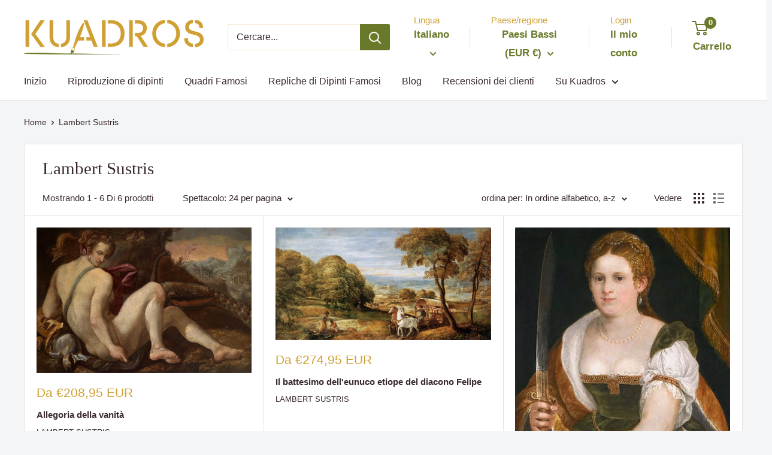

--- FILE ---
content_type: text/html; charset=utf-8
request_url: https://kuadros.com/it-nl/collections/vendors?q=Lambert%20Sustris
body_size: 47867
content:
<!doctype html>

<html class="no-js" lang="it">
  

  <head>




<link rel="preconnect" href="https://cdn.beae.com" crossorigin />
<link rel="dns-prefetch" href="https://cdn.beae.com" />

<style type="text/css" class="beae-theme-helper">
 .beae-cart-popup {
    display: grid;
    position: fixed;
    inset: 0;
    z-index: 9999999;
    align-content: center;
    padding: 5px;
    justify-content: center;
    align-items: center;
    justify-items: center;
}

.beae-cart-popup::before {content: ' ';position: absolute;background: #e5e5e5b3;inset: 0;}
 .beae-ajax-loading{
 	cursor:not-allowed;
   pointer-events: none;
   opacity: 0.6;
  }


  #beae-toast {
  visibility: hidden;
  max-width: 50px;
  min-height: 50px;
  margin: auto;
  background-color: #333;
  color: #fff;
  text-align: center;
  border-radius: 2px;
  position: fixed;
  z-index: 999999;
  left: 0;
  right: 0;
  bottom: 30px;
  font-size: 17px;
  display: grid;
  grid-template-columns: 50px auto;
  align-items: center;
  justify-content: start;
  align-content: center;
  justify-items: start;
}
#beae-toast.beae-toast-show {
  visibility: visible;
  -webkit-animation: beaeFadein 0.5s, beaeExpand 0.5s 0.5s, beaeStay 3s 1s, beaeShrink 0.5s 2s, beaeFadeout 0.5s 2.5s;
  animation: beaeFadein 0.5s, beaeExpand 0.5s 0.5s, beaeStay 3s 1s, beaeShrink 0.5s 4s, beaeFadeout 0.5s 4.5s;
}
#beae-toast #beae-toast-icon {
  width: 50px;
  height: 100%;
  /* float: left; */
  /* padding-top: 16px; */
  /* padding-bottom: 16px; */
  box-sizing: border-box;
  background-color: #111;
  color: #fff;
  padding: 5px;
}
#beae-toast .beae-toast-icon-svg {
  width: 100%;
  height: 100%;
  display: block;
  position: relative;
  vertical-align: middle;
  margin: auto;
  text-align: center;
  /* padding: 5px; */
}
#beae-toast #beae-toast-desc {
  color: #fff;
  padding: 16px;
  overflow: hidden;
  white-space: nowrap;
}

@-webkit-keyframes beaeFadein {
  from {
    bottom: 0;
    opacity: 0;
  }
  to {
    bottom: 30px;
    opacity: 1;
  }
}
@keyframes fadein {
  from {
    bottom: 0;
    opacity: 0;
  }
  to {
    bottom: 30px;
    opacity: 1;
  }
}
@-webkit-keyframes beaeExpand {
  from {
    min-width: 50px;
  }
  to {
    min-width: var(--beae-max-width);
  }
}
@keyframes beaeExpand {
  from {
    min-width: 50px;
  }
  to {
    min-width: var(--beae-max-width);
  }
}
@-webkit-keyframes beaeStay {
  from {
    min-width: var(--beae-max-width);
  }
  to {
    min-width: var(--beae-max-width);
  }
}
@keyframes beaeStay {
  from {
    min-width: var(--beae-max-width);
  }
  to {
    min-width: var(--beae-max-width);
  }
}
@-webkit-keyframes beaeShrink {
  from {
    min-width: var(--beae-max-width);
  }
  to {
    min-width: 50px;
  }
}
@keyframes beaeShrink {
  from {
    min-width: var(--beae-max-width);
  }
  to {
    min-width: 50px;
  }
}
@-webkit-keyframes beaeFadeout {
  from {
    bottom: 30px;
    opacity: 1;
  }
  to {
    bottom: 60px;
    opacity: 0;
  }
}
@keyframes beaeFadeout {
  from {
    bottom: 30px;
    opacity: 1;
  }
  to {
    bottom: 60px;
    opacity: 0;
  }
}
</style>

<script type="text/javascript" id="beae-theme-helpers" async="async">
    window.BEAE = window.BEAE || {};
    (function(){this.configs = {
              ajax_cart: {
                enable: false
              },
              quickview: {
                enable: false
              }
              
            };
              this.configs.ajax_cart =  {};
          
      
      	this.customer = false;
      
        this.routes = {
            domain: 'https://kuadros.com/es-nl',
            root_url: '/it-nl',
            collections_url: '/it-nl/collections',
            all_products_collection_url: '/it-nl/collections/all',
            cart_url:'/it-nl/cart',
            cart_add_url:'/it-nl/cart/add',
            cart_change_url:'/it-nl/cart/change',
            cart_clear_url: '/it-nl/cart/clear',
            cart_update_url: '/it-nl/cart/update',
            product_recommendations_url: '/it-nl/recommendations/products'
        };
        this.queryParams = {};
        if (window.location.search.length) {
            new URLSearchParams(window.location.search).forEach((value,key)=>{
                this.queryParams[key] = value;
            })
        }
        this.money_format  = "€{{amount_with_comma_separator}}",
        this.money_with_currency_format = "€{{amount_with_comma_separator}} EUR",
        this.formatMoney = function(t, e) {
            function n(t, e) {
                return void 0 === t ? e : t
            }
            function o(t, e, o, i) {
                if (e = n(e, 2),
                o = n(o, ","),
                i = n(i, "."),
                isNaN(t) || null == t)
                    return 0;
                var r = (t = (t / 100).toFixed(e)).split(".");
                return r[0].replace(/(\d)(?=(\d\d\d)+(?!\d))/g, "$1" + o) + (r[1] ? i + r[1] : "")
            }
            "string" == typeof t && (t = t.replace(".", ""));
            var i = ""
            , r = /\{\{\s*(\w+)\s*\}\}/
            , a = e || (true ? this.money_with_currency_format : this.money_format);
            switch (a.match(r)[1]) {
            case "amount":
                i = o(t, 2);
                break;
            case "amount_no_decimals":
                i = o(t, 0);
                break;
            case "amount_with_comma_separator":
                i = o(t, 2, ".", ",");
                break;
            case "amount_with_space_separator":
                i = o(t, 2, " ", ",");
                break;
            case "amount_with_period_and_space_separator":
                i = o(t, 2, " ", ".");
                break;
            case "amount_no_decimals_with_comma_separator":
                i = o(t, 0, ".", ",");
                break;
            case "amount_no_decimals_with_space_separator":
                i = o(t, 0, " ");
                break;
            case "amount_with_apostrophe_separator":
                i = o(t, 2, "'", ".")
            }
            return a.replace(r, i)
        }
        this.resizeImage = function(t, r) {
            try {
				if (t.indexOf('cdn.shopify.com') === -1)
					return t;
                if (!r || "original" == r ||  "full" == r || "master" == r)
                    return t;
                var o = t.match(/\.(jpg|jpeg|gif|png|bmp|bitmap|tiff|tif)((\#[0-9a-z\-]+)?(\?v=.*)?)?$/igm);
		        if (null == o)
		            return null;
		        var i = t.split(o[0])
		          , x = o[0];
		        return i[0] + "_" + r + x;
            } catch (o) {
                return t
            }
        },
        this.getProduct = function(handle){
          if(!handle)
          {
            return false;
          }
          let endpoint = (this.routes.root_url  === '/' ? '' : this.routes.root_url ) + '/products/' + handle + '.js'
          if(window.BEAE_LIVE)
          {
          	endpoint = '/shop/builder/ajax/beae-proxy/products/' + handle;
          }
          return  window.fetch(endpoint,{
            headers: {
              'Content-Type' : 'application/json'
            }
          })
          .then(res=> res.json());
          
        }
    }).bind(window.BEAE)();
</script>
    

         
<script type="text/javascript" src="https://cdn.beae.com/vendors/js-v2/jquery.min.js" defer></script>
<meta charset="utf-8">
    <meta name="viewport" content="width=device-width, initial-scale=1.0, height=device-height, minimum-scale=1.0, maximum-scale=1.0">
    <meta name="theme-color" content="#d0a034"><title>Lambert Sustris
</title><link rel="canonical" href="https://kuadros.com/it-nl/collections/vendors?q=lambert+sustris"><link rel="shortcut icon" href="//kuadros.com/cdn/shop/files/Kuadros_small_logo_96x96.jpg?v=1695492418" type="image/png"><link rel="preload" as="style" href="//kuadros.com/cdn/shop/t/9/assets/theme.css?v=66762216662947581241695483450">
    <link rel="preload" as="script" href="//kuadros.com/cdn/shop/t/9/assets/theme.js?v=179372540479631345661695483450">
    <link rel="preconnect" href="https://cdn.shopify.com">
    <link rel="preconnect" href="https://fonts.shopifycdn.com">
    <link rel="dns-prefetch" href="https://productreviews.shopifycdn.com">
    <link rel="dns-prefetch" href="https://ajax.googleapis.com">
    <link rel="dns-prefetch" href="https://maps.googleapis.com">
    <link rel="dns-prefetch" href="https://maps.gstatic.com">

    <meta property="og:type" content="website">
  <meta property="og:title" content="Lambert Sustris">
  <meta property="og:image" content="http://kuadros.com/cdn/shop/products/vanity_b9e74bd0-96b9-4c6b-ac53-79dfc63f0de7.jpg?v=1688842896">
  <meta property="og:image:secure_url" content="https://kuadros.com/cdn/shop/products/vanity_b9e74bd0-96b9-4c6b-ac53-79dfc63f0de7.jpg?v=1688842896">
  <meta property="og:image:width" content="1300">
  <meta property="og:image:height" content="878"><meta property="og:url" content="https://kuadros.com/it-nl/collections/vendors?q=lambert+sustris">
<meta property="og:site_name" content="KUADROS"><meta name="twitter:card" content="summary"><meta name="twitter:title" content="Lambert Sustris">
  <meta name="twitter:description" content="">
  <meta name="twitter:image" content="https://kuadros.com/cdn/shop/products/vanity_b9e74bd0-96b9-4c6b-ac53-79dfc63f0de7_600x600_crop_center.jpg?v=1688842896">
    <style>
  
  


  
  
  

  :root {
    --default-text-font-size : 15px;
    --base-text-font-size    : 16px;
    --heading-font-family    : "New York", Iowan Old Style, Apple Garamond, Baskerville, Times New Roman, Droid Serif, Times, Source Serif Pro, serif, Apple Color Emoji, Segoe UI Emoji, Segoe UI Symbol;
    --heading-font-weight    : 400;
    --heading-font-style     : normal;
    --text-font-family       : "system_ui", -apple-system, 'Segoe UI', Roboto, 'Helvetica Neue', 'Noto Sans', 'Liberation Sans', Arial, sans-serif, 'Apple Color Emoji', 'Segoe UI Emoji', 'Segoe UI Symbol', 'Noto Color Emoji';
    --text-font-weight       : 400;
    --text-font-style        : normal;
    --text-font-bolder-weight: bolder;
    --text-link-decoration   : underline;

    --text-color               : #3a2a2f;
    --text-color-rgb           : 58, 42, 47;
    --heading-color            : #3a2a2f;
    --border-color             : #e1e3e4;
    --border-color-rgb         : 225, 227, 228;
    --form-border-color        : #d4d6d8;
    --accent-color             : #d0a034;
    --accent-color-rgb         : 208, 160, 52;
    --link-color               : #d0a034;
    --link-color-hover         : #957222;
    --background               : #f3f5f6;
    --secondary-background     : #ffffff;
    --secondary-background-rgb : 255, 255, 255;
    --accent-background        : rgba(208, 160, 52, 0.08);

    --input-background: #ffffff;

    --error-color       : #9d1d1a;
    --error-background  : rgba(157, 29, 26, 0.07);
    --success-color     : #00aa00;
    --success-background: rgba(0, 170, 0, 0.11);

    --primary-button-background      : #687a2a;
    --primary-button-background-rgb  : 104, 122, 42;
    --primary-button-text-color      : #ffffff;
    --secondary-button-background    : #d0a034;
    --secondary-button-background-rgb: 208, 160, 52;
    --secondary-button-text-color    : #ffffff;

    --header-background      : #ffffff;
    --header-text-color      : #687a2a;
    --header-light-text-color: #d0a034;
    --header-border-color    : rgba(208, 160, 52, 0.3);
    --header-accent-color    : #687a2a;

    --footer-background-color:    #f3f5f6;
    --footer-heading-text-color:  #687a2a;
    --footer-body-text-color:     #677279;
    --footer-body-text-color-rgb: 103, 114, 121;
    --footer-accent-color:        #00badb;
    --footer-accent-color-rgb:    0, 186, 219;
    --footer-border:              1px solid var(--border-color);
    
    --flickity-arrow-color: #abb1b4;--product-on-sale-accent           : #9d1d1a;
    --product-on-sale-accent-rgb       : 157, 29, 26;
    --product-on-sale-color            : #ffffff;
    --product-in-stock-color           : #687a2a;
    --product-low-stock-color          : #9d1d1a;
    --product-sold-out-color           : #8a9297;
    --product-custom-label-1-background: #687a2a;
    --product-custom-label-1-color     : #ffffff;
    --product-custom-label-2-background: #687a2a;
    --product-custom-label-2-color     : #ffffff;
    --product-review-star-color        : #d0a034;

    --mobile-container-gutter : 20px;
    --desktop-container-gutter: 40px;

    /* Shopify related variables */
    --payment-terms-background-color: #f3f5f6;
  }
</style>

<script>
  // IE11 does not have support for CSS variables, so we have to polyfill them
  if (!(((window || {}).CSS || {}).supports && window.CSS.supports('(--a: 0)'))) {
    const script = document.createElement('script');
    script.type = 'text/javascript';
    script.src = 'https://cdn.jsdelivr.net/npm/css-vars-ponyfill@2';
    script.onload = function() {
      cssVars({});
    };

    document.getElementsByTagName('head')[0].appendChild(script);
  }
</script>


    <script>window.performance && window.performance.mark && window.performance.mark('shopify.content_for_header.start');</script><meta name="google-site-verification" content="tK3BN5IK_FmtzIieX8r2yojzlfJnoTiTExrSQY3PUVc">
<meta id="shopify-digital-wallet" name="shopify-digital-wallet" content="/27896283224/digital_wallets/dialog">
<meta name="shopify-checkout-api-token" content="3fb095ab730e1fa8bb3bc5bc72b28cd5">
<meta id="in-context-paypal-metadata" data-shop-id="27896283224" data-venmo-supported="false" data-environment="production" data-locale="it_IT" data-paypal-v4="true" data-currency="EUR">
<link rel="alternate" hreflang="x-default" href="https://kuadros.com/collections/vendors?q=Lambert+Sustris">
<link rel="alternate" hreflang="en" href="https://kuadros.com/collections/vendors?q=Lambert+Sustris">
<link rel="alternate" hreflang="it" href="https://kuadros.com/it/collections/vendors?q=Lambert+Sustris">
<link rel="alternate" hreflang="fr" href="https://kuadros.com/fr/collections/vendors?q=Lambert+Sustris">
<link rel="alternate" hreflang="pt" href="https://kuadros.com/pt/collections/vendors?q=Lambert+Sustris">
<link rel="alternate" hreflang="tr" href="https://kuadros.com/tr/collections/vendors?q=Lambert+Sustris">
<link rel="alternate" hreflang="pl" href="https://kuadros.com/pl/collections/vendors?q=Lambert+Sustris">
<link rel="alternate" hreflang="de" href="https://kuadros.com/de/collections/vendors?q=Lambert+Sustris">
<link rel="alternate" hreflang="es" href="https://kuadros.com/es/collections/vendors?q=Lambert+Sustris">
<link rel="alternate" hreflang="da" href="https://kuadros.com/da/collections/vendors?q=Lambert+Sustris">
<link rel="alternate" hreflang="zh-Hans" href="https://kuadros.com/zh/collections/vendors?q=Lambert+Sustris">
<link rel="alternate" hreflang="he" href="https://kuadros.com/he/collections/vendors?q=Lambert+Sustris">
<link rel="alternate" hreflang="hi" href="https://kuadros.com/hi/collections/vendors?q=Lambert+Sustris">
<link rel="alternate" hreflang="ja" href="https://kuadros.com/ja/collections/vendors?q=Lambert+Sustris">
<link rel="alternate" hreflang="nl" href="https://kuadros.com/nl/collections/vendors?q=Lambert+Sustris">
<link rel="alternate" hreflang="cs" href="https://kuadros.com/cs/collections/vendors?q=Lambert+Sustris">
<link rel="alternate" hreflang="fi" href="https://kuadros.com/fi/collections/vendors?q=Lambert+Sustris">
<link rel="alternate" hreflang="no" href="https://kuadros.com/no/collections/vendors?q=Lambert+Sustris">
<link rel="alternate" hreflang="ro" href="https://kuadros.com/ro/collections/vendors?q=Lambert+Sustris">
<link rel="alternate" hreflang="sv" href="https://kuadros.com/sv/collections/vendors?q=Lambert+Sustris">
<link rel="alternate" hreflang="ru" href="https://kuadros.com/ru/collections/vendors?q=Lambert+Sustris">
<link rel="alternate" hreflang="pt-BR" href="https://kuadros.com/pt-br/collections/vendors?q=Lambert+Sustris">
<link rel="alternate" hreflang="en-US" href="https://kuadros.com/en-us/collections/vendors?q=Lambert+Sustris">
<link rel="alternate" hreflang="es-US" href="https://kuadros.com/es-us/collections/vendors?q=Lambert+Sustris">
<link rel="alternate" hreflang="he-US" href="https://kuadros.com/he-us/collections/vendors?q=Lambert+Sustris">
<link rel="alternate" hreflang="pt-US" href="https://kuadros.com/pt-us/collections/vendors?q=Lambert+Sustris">
<link rel="alternate" hreflang="es-MX" href="https://kuadros.com/es-mx/collections/vendors?q=Lambert+Sustris">
<link rel="alternate" hreflang="es-CO" href="https://kuadros.com/es-co/collections/vendors?q=Lambert+Sustris">
<link rel="alternate" hreflang="es-CL" href="https://kuadros.com/es-cl/collections/vendors?q=Lambert+Sustris">
<link rel="alternate" hreflang="es-PE" href="https://kuadros.com/es-pe/collections/vendors?q=Lambert+Sustris">
<link rel="alternate" hreflang="en-AU" href="https://kuadros.com/en-au/collections/vendors?q=Lambert+Sustris">
<link rel="alternate" hreflang="it-SM" href="https://kuadros.com/it-sm/collections/vendors?q=Lambert+Sustris">
<link rel="alternate" hreflang="fr-SM" href="https://kuadros.com/fr-sm/collections/vendors?q=Lambert+Sustris">
<link rel="alternate" hreflang="pt-SM" href="https://kuadros.com/pt-sm/collections/vendors?q=Lambert+Sustris">
<link rel="alternate" hreflang="pl-SM" href="https://kuadros.com/pl-sm/collections/vendors?q=Lambert+Sustris">
<link rel="alternate" hreflang="de-SM" href="https://kuadros.com/de-sm/collections/vendors?q=Lambert+Sustris">
<link rel="alternate" hreflang="es-SM" href="https://kuadros.com/es-sm/collections/vendors?q=Lambert+Sustris">
<link rel="alternate" hreflang="en-SM" href="https://kuadros.com/en-sm/collections/vendors?q=Lambert+Sustris">
<link rel="alternate" hreflang="tr-CY" href="https://kuadros.com/tr-tr/collections/vendors?q=Lambert+Sustris">
<link rel="alternate" hreflang="it-CY" href="https://kuadros.com/it-tr/collections/vendors?q=Lambert+Sustris">
<link rel="alternate" hreflang="fr-CY" href="https://kuadros.com/fr-tr/collections/vendors?q=Lambert+Sustris">
<link rel="alternate" hreflang="pt-CY" href="https://kuadros.com/pt-tr/collections/vendors?q=Lambert+Sustris">
<link rel="alternate" hreflang="pl-CY" href="https://kuadros.com/pl-tr/collections/vendors?q=Lambert+Sustris">
<link rel="alternate" hreflang="de-CY" href="https://kuadros.com/de-tr/collections/vendors?q=Lambert+Sustris">
<link rel="alternate" hreflang="en-CY" href="https://kuadros.com/en-tr/collections/vendors?q=Lambert+Sustris">
<link rel="alternate" hreflang="es-CY" href="https://kuadros.com/es-tr/collections/vendors?q=Lambert+Sustris">
<link rel="alternate" hreflang="fr-FR" href="https://kuadros.com/fr-fr/collections/vendors?q=Lambert+Sustris">
<link rel="alternate" hreflang="it-FR" href="https://kuadros.com/it-fr/collections/vendors?q=Lambert+Sustris">
<link rel="alternate" hreflang="pt-FR" href="https://kuadros.com/pt-fr/collections/vendors?q=Lambert+Sustris">
<link rel="alternate" hreflang="pl-FR" href="https://kuadros.com/pl-fr/collections/vendors?q=Lambert+Sustris">
<link rel="alternate" hreflang="de-FR" href="https://kuadros.com/de-fr/collections/vendors?q=Lambert+Sustris">
<link rel="alternate" hreflang="en-FR" href="https://kuadros.com/en-fr/collections/vendors?q=Lambert+Sustris">
<link rel="alternate" hreflang="es-FR" href="https://kuadros.com/es-fr/collections/vendors?q=Lambert+Sustris">
<link rel="alternate" hreflang="fr-MC" href="https://kuadros.com/fr-fr/collections/vendors?q=Lambert+Sustris">
<link rel="alternate" hreflang="it-MC" href="https://kuadros.com/it-fr/collections/vendors?q=Lambert+Sustris">
<link rel="alternate" hreflang="pt-MC" href="https://kuadros.com/pt-fr/collections/vendors?q=Lambert+Sustris">
<link rel="alternate" hreflang="pl-MC" href="https://kuadros.com/pl-fr/collections/vendors?q=Lambert+Sustris">
<link rel="alternate" hreflang="de-MC" href="https://kuadros.com/de-fr/collections/vendors?q=Lambert+Sustris">
<link rel="alternate" hreflang="en-MC" href="https://kuadros.com/en-fr/collections/vendors?q=Lambert+Sustris">
<link rel="alternate" hreflang="es-MC" href="https://kuadros.com/es-fr/collections/vendors?q=Lambert+Sustris">
<link rel="alternate" hreflang="de-AT" href="https://kuadros.com/de-de/collections/vendors?q=Lambert+Sustris">
<link rel="alternate" hreflang="it-AT" href="https://kuadros.com/it-de/collections/vendors?q=Lambert+Sustris">
<link rel="alternate" hreflang="fr-AT" href="https://kuadros.com/fr-de/collections/vendors?q=Lambert+Sustris">
<link rel="alternate" hreflang="pt-AT" href="https://kuadros.com/pt-de/collections/vendors?q=Lambert+Sustris">
<link rel="alternate" hreflang="tr-AT" href="https://kuadros.com/tr-de/collections/vendors?q=Lambert+Sustris">
<link rel="alternate" hreflang="pl-AT" href="https://kuadros.com/pl-de/collections/vendors?q=Lambert+Sustris">
<link rel="alternate" hreflang="en-AT" href="https://kuadros.com/en-de/collections/vendors?q=Lambert+Sustris">
<link rel="alternate" hreflang="es-AT" href="https://kuadros.com/es-de/collections/vendors?q=Lambert+Sustris">
<link rel="alternate" hreflang="de-DE" href="https://kuadros.com/de-de/collections/vendors?q=Lambert+Sustris">
<link rel="alternate" hreflang="it-DE" href="https://kuadros.com/it-de/collections/vendors?q=Lambert+Sustris">
<link rel="alternate" hreflang="fr-DE" href="https://kuadros.com/fr-de/collections/vendors?q=Lambert+Sustris">
<link rel="alternate" hreflang="pt-DE" href="https://kuadros.com/pt-de/collections/vendors?q=Lambert+Sustris">
<link rel="alternate" hreflang="tr-DE" href="https://kuadros.com/tr-de/collections/vendors?q=Lambert+Sustris">
<link rel="alternate" hreflang="pl-DE" href="https://kuadros.com/pl-de/collections/vendors?q=Lambert+Sustris">
<link rel="alternate" hreflang="en-DE" href="https://kuadros.com/en-de/collections/vendors?q=Lambert+Sustris">
<link rel="alternate" hreflang="es-DE" href="https://kuadros.com/es-de/collections/vendors?q=Lambert+Sustris">
<link rel="alternate" hreflang="en-EE" href="https://kuadros.com/en-eu/collections/vendors?q=Lambert+Sustris">
<link rel="alternate" hreflang="it-EE" href="https://kuadros.com/it-eu/collections/vendors?q=Lambert+Sustris">
<link rel="alternate" hreflang="fr-EE" href="https://kuadros.com/fr-eu/collections/vendors?q=Lambert+Sustris">
<link rel="alternate" hreflang="pt-EE" href="https://kuadros.com/pt-eu/collections/vendors?q=Lambert+Sustris">
<link rel="alternate" hreflang="tr-EE" href="https://kuadros.com/tr-eu/collections/vendors?q=Lambert+Sustris">
<link rel="alternate" hreflang="pl-EE" href="https://kuadros.com/pl-eu/collections/vendors?q=Lambert+Sustris">
<link rel="alternate" hreflang="de-EE" href="https://kuadros.com/de-eu/collections/vendors?q=Lambert+Sustris">
<link rel="alternate" hreflang="es-EE" href="https://kuadros.com/es-eu/collections/vendors?q=Lambert+Sustris">
<link rel="alternate" hreflang="cs-EE" href="https://kuadros.com/cs-eu/collections/vendors?q=Lambert+Sustris">
<link rel="alternate" hreflang="da-EE" href="https://kuadros.com/da-eu/collections/vendors?q=Lambert+Sustris">
<link rel="alternate" hreflang="nl-EE" href="https://kuadros.com/nl-eu/collections/vendors?q=Lambert+Sustris">
<link rel="alternate" hreflang="he-EE" href="https://kuadros.com/he-eu/collections/vendors?q=Lambert+Sustris">
<link rel="alternate" hreflang="no-EE" href="https://kuadros.com/no-eu/collections/vendors?q=Lambert+Sustris">
<link rel="alternate" hreflang="ro-EE" href="https://kuadros.com/ro-eu/collections/vendors?q=Lambert+Sustris">
<link rel="alternate" hreflang="sv-EE" href="https://kuadros.com/sv-eu/collections/vendors?q=Lambert+Sustris">
<link rel="alternate" hreflang="en-GR" href="https://kuadros.com/en-eu/collections/vendors?q=Lambert+Sustris">
<link rel="alternate" hreflang="it-GR" href="https://kuadros.com/it-eu/collections/vendors?q=Lambert+Sustris">
<link rel="alternate" hreflang="fr-GR" href="https://kuadros.com/fr-eu/collections/vendors?q=Lambert+Sustris">
<link rel="alternate" hreflang="pt-GR" href="https://kuadros.com/pt-eu/collections/vendors?q=Lambert+Sustris">
<link rel="alternate" hreflang="tr-GR" href="https://kuadros.com/tr-eu/collections/vendors?q=Lambert+Sustris">
<link rel="alternate" hreflang="pl-GR" href="https://kuadros.com/pl-eu/collections/vendors?q=Lambert+Sustris">
<link rel="alternate" hreflang="de-GR" href="https://kuadros.com/de-eu/collections/vendors?q=Lambert+Sustris">
<link rel="alternate" hreflang="es-GR" href="https://kuadros.com/es-eu/collections/vendors?q=Lambert+Sustris">
<link rel="alternate" hreflang="cs-GR" href="https://kuadros.com/cs-eu/collections/vendors?q=Lambert+Sustris">
<link rel="alternate" hreflang="da-GR" href="https://kuadros.com/da-eu/collections/vendors?q=Lambert+Sustris">
<link rel="alternate" hreflang="nl-GR" href="https://kuadros.com/nl-eu/collections/vendors?q=Lambert+Sustris">
<link rel="alternate" hreflang="he-GR" href="https://kuadros.com/he-eu/collections/vendors?q=Lambert+Sustris">
<link rel="alternate" hreflang="no-GR" href="https://kuadros.com/no-eu/collections/vendors?q=Lambert+Sustris">
<link rel="alternate" hreflang="ro-GR" href="https://kuadros.com/ro-eu/collections/vendors?q=Lambert+Sustris">
<link rel="alternate" hreflang="sv-GR" href="https://kuadros.com/sv-eu/collections/vendors?q=Lambert+Sustris">
<link rel="alternate" hreflang="en-LV" href="https://kuadros.com/en-eu/collections/vendors?q=Lambert+Sustris">
<link rel="alternate" hreflang="it-LV" href="https://kuadros.com/it-eu/collections/vendors?q=Lambert+Sustris">
<link rel="alternate" hreflang="fr-LV" href="https://kuadros.com/fr-eu/collections/vendors?q=Lambert+Sustris">
<link rel="alternate" hreflang="pt-LV" href="https://kuadros.com/pt-eu/collections/vendors?q=Lambert+Sustris">
<link rel="alternate" hreflang="tr-LV" href="https://kuadros.com/tr-eu/collections/vendors?q=Lambert+Sustris">
<link rel="alternate" hreflang="pl-LV" href="https://kuadros.com/pl-eu/collections/vendors?q=Lambert+Sustris">
<link rel="alternate" hreflang="de-LV" href="https://kuadros.com/de-eu/collections/vendors?q=Lambert+Sustris">
<link rel="alternate" hreflang="es-LV" href="https://kuadros.com/es-eu/collections/vendors?q=Lambert+Sustris">
<link rel="alternate" hreflang="cs-LV" href="https://kuadros.com/cs-eu/collections/vendors?q=Lambert+Sustris">
<link rel="alternate" hreflang="da-LV" href="https://kuadros.com/da-eu/collections/vendors?q=Lambert+Sustris">
<link rel="alternate" hreflang="nl-LV" href="https://kuadros.com/nl-eu/collections/vendors?q=Lambert+Sustris">
<link rel="alternate" hreflang="he-LV" href="https://kuadros.com/he-eu/collections/vendors?q=Lambert+Sustris">
<link rel="alternate" hreflang="no-LV" href="https://kuadros.com/no-eu/collections/vendors?q=Lambert+Sustris">
<link rel="alternate" hreflang="ro-LV" href="https://kuadros.com/ro-eu/collections/vendors?q=Lambert+Sustris">
<link rel="alternate" hreflang="sv-LV" href="https://kuadros.com/sv-eu/collections/vendors?q=Lambert+Sustris">
<link rel="alternate" hreflang="en-LT" href="https://kuadros.com/en-eu/collections/vendors?q=Lambert+Sustris">
<link rel="alternate" hreflang="it-LT" href="https://kuadros.com/it-eu/collections/vendors?q=Lambert+Sustris">
<link rel="alternate" hreflang="fr-LT" href="https://kuadros.com/fr-eu/collections/vendors?q=Lambert+Sustris">
<link rel="alternate" hreflang="pt-LT" href="https://kuadros.com/pt-eu/collections/vendors?q=Lambert+Sustris">
<link rel="alternate" hreflang="tr-LT" href="https://kuadros.com/tr-eu/collections/vendors?q=Lambert+Sustris">
<link rel="alternate" hreflang="pl-LT" href="https://kuadros.com/pl-eu/collections/vendors?q=Lambert+Sustris">
<link rel="alternate" hreflang="de-LT" href="https://kuadros.com/de-eu/collections/vendors?q=Lambert+Sustris">
<link rel="alternate" hreflang="es-LT" href="https://kuadros.com/es-eu/collections/vendors?q=Lambert+Sustris">
<link rel="alternate" hreflang="cs-LT" href="https://kuadros.com/cs-eu/collections/vendors?q=Lambert+Sustris">
<link rel="alternate" hreflang="da-LT" href="https://kuadros.com/da-eu/collections/vendors?q=Lambert+Sustris">
<link rel="alternate" hreflang="nl-LT" href="https://kuadros.com/nl-eu/collections/vendors?q=Lambert+Sustris">
<link rel="alternate" hreflang="he-LT" href="https://kuadros.com/he-eu/collections/vendors?q=Lambert+Sustris">
<link rel="alternate" hreflang="no-LT" href="https://kuadros.com/no-eu/collections/vendors?q=Lambert+Sustris">
<link rel="alternate" hreflang="ro-LT" href="https://kuadros.com/ro-eu/collections/vendors?q=Lambert+Sustris">
<link rel="alternate" hreflang="sv-LT" href="https://kuadros.com/sv-eu/collections/vendors?q=Lambert+Sustris">
<link rel="alternate" hreflang="en-MT" href="https://kuadros.com/en-eu/collections/vendors?q=Lambert+Sustris">
<link rel="alternate" hreflang="it-MT" href="https://kuadros.com/it-eu/collections/vendors?q=Lambert+Sustris">
<link rel="alternate" hreflang="fr-MT" href="https://kuadros.com/fr-eu/collections/vendors?q=Lambert+Sustris">
<link rel="alternate" hreflang="pt-MT" href="https://kuadros.com/pt-eu/collections/vendors?q=Lambert+Sustris">
<link rel="alternate" hreflang="tr-MT" href="https://kuadros.com/tr-eu/collections/vendors?q=Lambert+Sustris">
<link rel="alternate" hreflang="pl-MT" href="https://kuadros.com/pl-eu/collections/vendors?q=Lambert+Sustris">
<link rel="alternate" hreflang="de-MT" href="https://kuadros.com/de-eu/collections/vendors?q=Lambert+Sustris">
<link rel="alternate" hreflang="es-MT" href="https://kuadros.com/es-eu/collections/vendors?q=Lambert+Sustris">
<link rel="alternate" hreflang="cs-MT" href="https://kuadros.com/cs-eu/collections/vendors?q=Lambert+Sustris">
<link rel="alternate" hreflang="da-MT" href="https://kuadros.com/da-eu/collections/vendors?q=Lambert+Sustris">
<link rel="alternate" hreflang="nl-MT" href="https://kuadros.com/nl-eu/collections/vendors?q=Lambert+Sustris">
<link rel="alternate" hreflang="he-MT" href="https://kuadros.com/he-eu/collections/vendors?q=Lambert+Sustris">
<link rel="alternate" hreflang="no-MT" href="https://kuadros.com/no-eu/collections/vendors?q=Lambert+Sustris">
<link rel="alternate" hreflang="ro-MT" href="https://kuadros.com/ro-eu/collections/vendors?q=Lambert+Sustris">
<link rel="alternate" hreflang="sv-MT" href="https://kuadros.com/sv-eu/collections/vendors?q=Lambert+Sustris">
<link rel="alternate" hreflang="en-SK" href="https://kuadros.com/en-eu/collections/vendors?q=Lambert+Sustris">
<link rel="alternate" hreflang="it-SK" href="https://kuadros.com/it-eu/collections/vendors?q=Lambert+Sustris">
<link rel="alternate" hreflang="fr-SK" href="https://kuadros.com/fr-eu/collections/vendors?q=Lambert+Sustris">
<link rel="alternate" hreflang="pt-SK" href="https://kuadros.com/pt-eu/collections/vendors?q=Lambert+Sustris">
<link rel="alternate" hreflang="tr-SK" href="https://kuadros.com/tr-eu/collections/vendors?q=Lambert+Sustris">
<link rel="alternate" hreflang="pl-SK" href="https://kuadros.com/pl-eu/collections/vendors?q=Lambert+Sustris">
<link rel="alternate" hreflang="de-SK" href="https://kuadros.com/de-eu/collections/vendors?q=Lambert+Sustris">
<link rel="alternate" hreflang="es-SK" href="https://kuadros.com/es-eu/collections/vendors?q=Lambert+Sustris">
<link rel="alternate" hreflang="cs-SK" href="https://kuadros.com/cs-eu/collections/vendors?q=Lambert+Sustris">
<link rel="alternate" hreflang="da-SK" href="https://kuadros.com/da-eu/collections/vendors?q=Lambert+Sustris">
<link rel="alternate" hreflang="nl-SK" href="https://kuadros.com/nl-eu/collections/vendors?q=Lambert+Sustris">
<link rel="alternate" hreflang="he-SK" href="https://kuadros.com/he-eu/collections/vendors?q=Lambert+Sustris">
<link rel="alternate" hreflang="no-SK" href="https://kuadros.com/no-eu/collections/vendors?q=Lambert+Sustris">
<link rel="alternate" hreflang="ro-SK" href="https://kuadros.com/ro-eu/collections/vendors?q=Lambert+Sustris">
<link rel="alternate" hreflang="sv-SK" href="https://kuadros.com/sv-eu/collections/vendors?q=Lambert+Sustris">
<link rel="alternate" hreflang="en-SI" href="https://kuadros.com/en-eu/collections/vendors?q=Lambert+Sustris">
<link rel="alternate" hreflang="it-SI" href="https://kuadros.com/it-eu/collections/vendors?q=Lambert+Sustris">
<link rel="alternate" hreflang="fr-SI" href="https://kuadros.com/fr-eu/collections/vendors?q=Lambert+Sustris">
<link rel="alternate" hreflang="pt-SI" href="https://kuadros.com/pt-eu/collections/vendors?q=Lambert+Sustris">
<link rel="alternate" hreflang="tr-SI" href="https://kuadros.com/tr-eu/collections/vendors?q=Lambert+Sustris">
<link rel="alternate" hreflang="pl-SI" href="https://kuadros.com/pl-eu/collections/vendors?q=Lambert+Sustris">
<link rel="alternate" hreflang="de-SI" href="https://kuadros.com/de-eu/collections/vendors?q=Lambert+Sustris">
<link rel="alternate" hreflang="es-SI" href="https://kuadros.com/es-eu/collections/vendors?q=Lambert+Sustris">
<link rel="alternate" hreflang="cs-SI" href="https://kuadros.com/cs-eu/collections/vendors?q=Lambert+Sustris">
<link rel="alternate" hreflang="da-SI" href="https://kuadros.com/da-eu/collections/vendors?q=Lambert+Sustris">
<link rel="alternate" hreflang="nl-SI" href="https://kuadros.com/nl-eu/collections/vendors?q=Lambert+Sustris">
<link rel="alternate" hreflang="he-SI" href="https://kuadros.com/he-eu/collections/vendors?q=Lambert+Sustris">
<link rel="alternate" hreflang="no-SI" href="https://kuadros.com/no-eu/collections/vendors?q=Lambert+Sustris">
<link rel="alternate" hreflang="ro-SI" href="https://kuadros.com/ro-eu/collections/vendors?q=Lambert+Sustris">
<link rel="alternate" hreflang="sv-SI" href="https://kuadros.com/sv-eu/collections/vendors?q=Lambert+Sustris">
<link rel="alternate" hreflang="en-BG" href="https://kuadros.com/en-eu/collections/vendors?q=Lambert+Sustris">
<link rel="alternate" hreflang="it-BG" href="https://kuadros.com/it-eu/collections/vendors?q=Lambert+Sustris">
<link rel="alternate" hreflang="fr-BG" href="https://kuadros.com/fr-eu/collections/vendors?q=Lambert+Sustris">
<link rel="alternate" hreflang="pt-BG" href="https://kuadros.com/pt-eu/collections/vendors?q=Lambert+Sustris">
<link rel="alternate" hreflang="tr-BG" href="https://kuadros.com/tr-eu/collections/vendors?q=Lambert+Sustris">
<link rel="alternate" hreflang="pl-BG" href="https://kuadros.com/pl-eu/collections/vendors?q=Lambert+Sustris">
<link rel="alternate" hreflang="de-BG" href="https://kuadros.com/de-eu/collections/vendors?q=Lambert+Sustris">
<link rel="alternate" hreflang="es-BG" href="https://kuadros.com/es-eu/collections/vendors?q=Lambert+Sustris">
<link rel="alternate" hreflang="cs-BG" href="https://kuadros.com/cs-eu/collections/vendors?q=Lambert+Sustris">
<link rel="alternate" hreflang="da-BG" href="https://kuadros.com/da-eu/collections/vendors?q=Lambert+Sustris">
<link rel="alternate" hreflang="nl-BG" href="https://kuadros.com/nl-eu/collections/vendors?q=Lambert+Sustris">
<link rel="alternate" hreflang="he-BG" href="https://kuadros.com/he-eu/collections/vendors?q=Lambert+Sustris">
<link rel="alternate" hreflang="no-BG" href="https://kuadros.com/no-eu/collections/vendors?q=Lambert+Sustris">
<link rel="alternate" hreflang="ro-BG" href="https://kuadros.com/ro-eu/collections/vendors?q=Lambert+Sustris">
<link rel="alternate" hreflang="sv-BG" href="https://kuadros.com/sv-eu/collections/vendors?q=Lambert+Sustris">
<link rel="alternate" hreflang="en-HR" href="https://kuadros.com/en-eu/collections/vendors?q=Lambert+Sustris">
<link rel="alternate" hreflang="it-HR" href="https://kuadros.com/it-eu/collections/vendors?q=Lambert+Sustris">
<link rel="alternate" hreflang="fr-HR" href="https://kuadros.com/fr-eu/collections/vendors?q=Lambert+Sustris">
<link rel="alternate" hreflang="pt-HR" href="https://kuadros.com/pt-eu/collections/vendors?q=Lambert+Sustris">
<link rel="alternate" hreflang="tr-HR" href="https://kuadros.com/tr-eu/collections/vendors?q=Lambert+Sustris">
<link rel="alternate" hreflang="pl-HR" href="https://kuadros.com/pl-eu/collections/vendors?q=Lambert+Sustris">
<link rel="alternate" hreflang="de-HR" href="https://kuadros.com/de-eu/collections/vendors?q=Lambert+Sustris">
<link rel="alternate" hreflang="es-HR" href="https://kuadros.com/es-eu/collections/vendors?q=Lambert+Sustris">
<link rel="alternate" hreflang="cs-HR" href="https://kuadros.com/cs-eu/collections/vendors?q=Lambert+Sustris">
<link rel="alternate" hreflang="da-HR" href="https://kuadros.com/da-eu/collections/vendors?q=Lambert+Sustris">
<link rel="alternate" hreflang="nl-HR" href="https://kuadros.com/nl-eu/collections/vendors?q=Lambert+Sustris">
<link rel="alternate" hreflang="he-HR" href="https://kuadros.com/he-eu/collections/vendors?q=Lambert+Sustris">
<link rel="alternate" hreflang="no-HR" href="https://kuadros.com/no-eu/collections/vendors?q=Lambert+Sustris">
<link rel="alternate" hreflang="ro-HR" href="https://kuadros.com/ro-eu/collections/vendors?q=Lambert+Sustris">
<link rel="alternate" hreflang="sv-HR" href="https://kuadros.com/sv-eu/collections/vendors?q=Lambert+Sustris">
<link rel="alternate" hreflang="en-HU" href="https://kuadros.com/en-eu/collections/vendors?q=Lambert+Sustris">
<link rel="alternate" hreflang="it-HU" href="https://kuadros.com/it-eu/collections/vendors?q=Lambert+Sustris">
<link rel="alternate" hreflang="fr-HU" href="https://kuadros.com/fr-eu/collections/vendors?q=Lambert+Sustris">
<link rel="alternate" hreflang="pt-HU" href="https://kuadros.com/pt-eu/collections/vendors?q=Lambert+Sustris">
<link rel="alternate" hreflang="tr-HU" href="https://kuadros.com/tr-eu/collections/vendors?q=Lambert+Sustris">
<link rel="alternate" hreflang="pl-HU" href="https://kuadros.com/pl-eu/collections/vendors?q=Lambert+Sustris">
<link rel="alternate" hreflang="de-HU" href="https://kuadros.com/de-eu/collections/vendors?q=Lambert+Sustris">
<link rel="alternate" hreflang="es-HU" href="https://kuadros.com/es-eu/collections/vendors?q=Lambert+Sustris">
<link rel="alternate" hreflang="cs-HU" href="https://kuadros.com/cs-eu/collections/vendors?q=Lambert+Sustris">
<link rel="alternate" hreflang="da-HU" href="https://kuadros.com/da-eu/collections/vendors?q=Lambert+Sustris">
<link rel="alternate" hreflang="nl-HU" href="https://kuadros.com/nl-eu/collections/vendors?q=Lambert+Sustris">
<link rel="alternate" hreflang="he-HU" href="https://kuadros.com/he-eu/collections/vendors?q=Lambert+Sustris">
<link rel="alternate" hreflang="no-HU" href="https://kuadros.com/no-eu/collections/vendors?q=Lambert+Sustris">
<link rel="alternate" hreflang="ro-HU" href="https://kuadros.com/ro-eu/collections/vendors?q=Lambert+Sustris">
<link rel="alternate" hreflang="sv-HU" href="https://kuadros.com/sv-eu/collections/vendors?q=Lambert+Sustris">
<link rel="alternate" hreflang="pl-PL" href="https://kuadros.com/pl-pl/collections/vendors?q=Lambert+Sustris">
<link rel="alternate" hreflang="it-PL" href="https://kuadros.com/it-pl/collections/vendors?q=Lambert+Sustris">
<link rel="alternate" hreflang="fr-PL" href="https://kuadros.com/fr-pl/collections/vendors?q=Lambert+Sustris">
<link rel="alternate" hreflang="pt-PL" href="https://kuadros.com/pt-pl/collections/vendors?q=Lambert+Sustris">
<link rel="alternate" hreflang="de-PL" href="https://kuadros.com/de-pl/collections/vendors?q=Lambert+Sustris">
<link rel="alternate" hreflang="en-PL" href="https://kuadros.com/en-pl/collections/vendors?q=Lambert+Sustris">
<link rel="alternate" hreflang="es-PL" href="https://kuadros.com/es-pl/collections/vendors?q=Lambert+Sustris">
<link rel="alternate" hreflang="pt-PT" href="https://kuadros.com/pt-pt/collections/vendors?q=Lambert+Sustris">
<link rel="alternate" hreflang="it-PT" href="https://kuadros.com/it-pt/collections/vendors?q=Lambert+Sustris">
<link rel="alternate" hreflang="fr-PT" href="https://kuadros.com/fr-pt/collections/vendors?q=Lambert+Sustris">
<link rel="alternate" hreflang="pl-PT" href="https://kuadros.com/pl-pt/collections/vendors?q=Lambert+Sustris">
<link rel="alternate" hreflang="de-PT" href="https://kuadros.com/de-pt/collections/vendors?q=Lambert+Sustris">
<link rel="alternate" hreflang="en-PT" href="https://kuadros.com/en-pt/collections/vendors?q=Lambert+Sustris">
<link rel="alternate" hreflang="es-PT" href="https://kuadros.com/es-pt/collections/vendors?q=Lambert+Sustris">
<link rel="alternate" hreflang="it-IT" href="https://kuadros.com/it-it/collections/vendors?q=Lambert+Sustris">
<link rel="alternate" hreflang="fr-IT" href="https://kuadros.com/fr-it/collections/vendors?q=Lambert+Sustris">
<link rel="alternate" hreflang="pt-IT" href="https://kuadros.com/pt-it/collections/vendors?q=Lambert+Sustris">
<link rel="alternate" hreflang="pl-IT" href="https://kuadros.com/pl-it/collections/vendors?q=Lambert+Sustris">
<link rel="alternate" hreflang="de-IT" href="https://kuadros.com/de-it/collections/vendors?q=Lambert+Sustris">
<link rel="alternate" hreflang="en-IT" href="https://kuadros.com/en-it/collections/vendors?q=Lambert+Sustris">
<link rel="alternate" hreflang="es-IT" href="https://kuadros.com/es-it/collections/vendors?q=Lambert+Sustris">
<link rel="alternate" hreflang="en-CA" href="https://kuadros.com/en-ca/collections/vendors?q=Lambert+Sustris">
<link rel="alternate" hreflang="it-CA" href="https://kuadros.com/it-ca/collections/vendors?q=Lambert+Sustris">
<link rel="alternate" hreflang="fr-CA" href="https://kuadros.com/fr-ca/collections/vendors?q=Lambert+Sustris">
<link rel="alternate" hreflang="pt-CA" href="https://kuadros.com/pt-ca/collections/vendors?q=Lambert+Sustris">
<link rel="alternate" hreflang="pl-CA" href="https://kuadros.com/pl-ca/collections/vendors?q=Lambert+Sustris">
<link rel="alternate" hreflang="de-CA" href="https://kuadros.com/de-ca/collections/vendors?q=Lambert+Sustris">
<link rel="alternate" hreflang="es-CA" href="https://kuadros.com/es-ca/collections/vendors?q=Lambert+Sustris">
<link rel="alternate" hreflang="es-ES" href="https://kuadros.com/es-es/collections/vendors?q=Lambert+Sustris">
<link rel="alternate" hreflang="it-ES" href="https://kuadros.com/it-es/collections/vendors?q=Lambert+Sustris">
<link rel="alternate" hreflang="fr-ES" href="https://kuadros.com/fr-es/collections/vendors?q=Lambert+Sustris">
<link rel="alternate" hreflang="pt-ES" href="https://kuadros.com/pt-es/collections/vendors?q=Lambert+Sustris">
<link rel="alternate" hreflang="pl-ES" href="https://kuadros.com/pl-es/collections/vendors?q=Lambert+Sustris">
<link rel="alternate" hreflang="de-ES" href="https://kuadros.com/de-es/collections/vendors?q=Lambert+Sustris">
<link rel="alternate" hreflang="en-ES" href="https://kuadros.com/en-es/collections/vendors?q=Lambert+Sustris">
<link rel="alternate" hreflang="ro-MD" href="https://kuadros.com/ro-ro/collections/vendors?q=Lambert+Sustris">
<link rel="alternate" hreflang="it-MD" href="https://kuadros.com/it-ro/collections/vendors?q=Lambert+Sustris">
<link rel="alternate" hreflang="fr-MD" href="https://kuadros.com/fr-ro/collections/vendors?q=Lambert+Sustris">
<link rel="alternate" hreflang="pt-MD" href="https://kuadros.com/pt-ro/collections/vendors?q=Lambert+Sustris">
<link rel="alternate" hreflang="pl-MD" href="https://kuadros.com/pl-ro/collections/vendors?q=Lambert+Sustris">
<link rel="alternate" hreflang="de-MD" href="https://kuadros.com/de-ro/collections/vendors?q=Lambert+Sustris">
<link rel="alternate" hreflang="es-MD" href="https://kuadros.com/es-ro/collections/vendors?q=Lambert+Sustris">
<link rel="alternate" hreflang="en-MD" href="https://kuadros.com/en-ro/collections/vendors?q=Lambert+Sustris">
<link rel="alternate" hreflang="ro-RO" href="https://kuadros.com/ro-ro/collections/vendors?q=Lambert+Sustris">
<link rel="alternate" hreflang="it-RO" href="https://kuadros.com/it-ro/collections/vendors?q=Lambert+Sustris">
<link rel="alternate" hreflang="fr-RO" href="https://kuadros.com/fr-ro/collections/vendors?q=Lambert+Sustris">
<link rel="alternate" hreflang="pt-RO" href="https://kuadros.com/pt-ro/collections/vendors?q=Lambert+Sustris">
<link rel="alternate" hreflang="pl-RO" href="https://kuadros.com/pl-ro/collections/vendors?q=Lambert+Sustris">
<link rel="alternate" hreflang="de-RO" href="https://kuadros.com/de-ro/collections/vendors?q=Lambert+Sustris">
<link rel="alternate" hreflang="es-RO" href="https://kuadros.com/es-ro/collections/vendors?q=Lambert+Sustris">
<link rel="alternate" hreflang="en-RO" href="https://kuadros.com/en-ro/collections/vendors?q=Lambert+Sustris">
<link rel="alternate" hreflang="fr-LU" href="https://kuadros.com/fr-lu/collections/vendors?q=Lambert+Sustris">
<link rel="alternate" hreflang="it-LU" href="https://kuadros.com/it-lu/collections/vendors?q=Lambert+Sustris">
<link rel="alternate" hreflang="pt-LU" href="https://kuadros.com/pt-lu/collections/vendors?q=Lambert+Sustris">
<link rel="alternate" hreflang="pl-LU" href="https://kuadros.com/pl-lu/collections/vendors?q=Lambert+Sustris">
<link rel="alternate" hreflang="de-LU" href="https://kuadros.com/de-lu/collections/vendors?q=Lambert+Sustris">
<link rel="alternate" hreflang="es-LU" href="https://kuadros.com/es-lu/collections/vendors?q=Lambert+Sustris">
<link rel="alternate" hreflang="en-LU" href="https://kuadros.com/en-lu/collections/vendors?q=Lambert+Sustris">
<link rel="alternate" hreflang="en-IS" href="https://kuadros.com/en-is/collections/vendors?q=Lambert+Sustris">
<link rel="alternate" hreflang="it-IS" href="https://kuadros.com/it-is/collections/vendors?q=Lambert+Sustris">
<link rel="alternate" hreflang="fr-IS" href="https://kuadros.com/fr-is/collections/vendors?q=Lambert+Sustris">
<link rel="alternate" hreflang="pt-IS" href="https://kuadros.com/pt-is/collections/vendors?q=Lambert+Sustris">
<link rel="alternate" hreflang="pl-IS" href="https://kuadros.com/pl-is/collections/vendors?q=Lambert+Sustris">
<link rel="alternate" hreflang="de-IS" href="https://kuadros.com/de-is/collections/vendors?q=Lambert+Sustris">
<link rel="alternate" hreflang="es-IS" href="https://kuadros.com/es-is/collections/vendors?q=Lambert+Sustris">
<link rel="alternate" hreflang="de-CH" href="https://kuadros.com/de-ch/collections/vendors?q=Lambert+Sustris">
<link rel="alternate" hreflang="it-CH" href="https://kuadros.com/it-ch/collections/vendors?q=Lambert+Sustris">
<link rel="alternate" hreflang="fr-CH" href="https://kuadros.com/fr-ch/collections/vendors?q=Lambert+Sustris">
<link rel="alternate" hreflang="pt-CH" href="https://kuadros.com/pt-ch/collections/vendors?q=Lambert+Sustris">
<link rel="alternate" hreflang="pl-CH" href="https://kuadros.com/pl-ch/collections/vendors?q=Lambert+Sustris">
<link rel="alternate" hreflang="es-CH" href="https://kuadros.com/es-ch/collections/vendors?q=Lambert+Sustris">
<link rel="alternate" hreflang="en-CH" href="https://kuadros.com/en-ch/collections/vendors?q=Lambert+Sustris">
<link rel="alternate" hreflang="de-LI" href="https://kuadros.com/de-ch/collections/vendors?q=Lambert+Sustris">
<link rel="alternate" hreflang="it-LI" href="https://kuadros.com/it-ch/collections/vendors?q=Lambert+Sustris">
<link rel="alternate" hreflang="fr-LI" href="https://kuadros.com/fr-ch/collections/vendors?q=Lambert+Sustris">
<link rel="alternate" hreflang="pt-LI" href="https://kuadros.com/pt-ch/collections/vendors?q=Lambert+Sustris">
<link rel="alternate" hreflang="pl-LI" href="https://kuadros.com/pl-ch/collections/vendors?q=Lambert+Sustris">
<link rel="alternate" hreflang="es-LI" href="https://kuadros.com/es-ch/collections/vendors?q=Lambert+Sustris">
<link rel="alternate" hreflang="en-LI" href="https://kuadros.com/en-ch/collections/vendors?q=Lambert+Sustris">
<link rel="alternate" hreflang="nl-BE" href="https://kuadros.com/nl-be/collections/vendors?q=Lambert+Sustris">
<link rel="alternate" hreflang="it-BE" href="https://kuadros.com/it-be/collections/vendors?q=Lambert+Sustris">
<link rel="alternate" hreflang="pt-BE" href="https://kuadros.com/pt-be/collections/vendors?q=Lambert+Sustris">
<link rel="alternate" hreflang="pl-BE" href="https://kuadros.com/pl-be/collections/vendors?q=Lambert+Sustris">
<link rel="alternate" hreflang="de-BE" href="https://kuadros.com/de-be/collections/vendors?q=Lambert+Sustris">
<link rel="alternate" hreflang="es-BE" href="https://kuadros.com/es-be/collections/vendors?q=Lambert+Sustris">
<link rel="alternate" hreflang="en-BE" href="https://kuadros.com/en-be/collections/vendors?q=Lambert+Sustris">
<link rel="alternate" hreflang="fr-BE" href="https://kuadros.com/fr-be/collections/vendors?q=Lambert+Sustris">
<link rel="alternate" hreflang="da-DK" href="https://kuadros.com/da-dk/collections/vendors?q=Lambert+Sustris">
<link rel="alternate" hreflang="it-DK" href="https://kuadros.com/it-dk/collections/vendors?q=Lambert+Sustris">
<link rel="alternate" hreflang="fr-DK" href="https://kuadros.com/fr-dk/collections/vendors?q=Lambert+Sustris">
<link rel="alternate" hreflang="pt-DK" href="https://kuadros.com/pt-dk/collections/vendors?q=Lambert+Sustris">
<link rel="alternate" hreflang="pl-DK" href="https://kuadros.com/pl-dk/collections/vendors?q=Lambert+Sustris">
<link rel="alternate" hreflang="de-DK" href="https://kuadros.com/de-dk/collections/vendors?q=Lambert+Sustris">
<link rel="alternate" hreflang="es-DK" href="https://kuadros.com/es-dk/collections/vendors?q=Lambert+Sustris">
<link rel="alternate" hreflang="en-DK" href="https://kuadros.com/en-dk/collections/vendors?q=Lambert+Sustris">
<link rel="alternate" hreflang="no-NO" href="https://kuadros.com/no-no/collections/vendors?q=Lambert+Sustris">
<link rel="alternate" hreflang="it-NO" href="https://kuadros.com/it-no/collections/vendors?q=Lambert+Sustris">
<link rel="alternate" hreflang="fr-NO" href="https://kuadros.com/fr-no/collections/vendors?q=Lambert+Sustris">
<link rel="alternate" hreflang="pt-NO" href="https://kuadros.com/pt-no/collections/vendors?q=Lambert+Sustris">
<link rel="alternate" hreflang="pl-NO" href="https://kuadros.com/pl-no/collections/vendors?q=Lambert+Sustris">
<link rel="alternate" hreflang="de-NO" href="https://kuadros.com/de-no/collections/vendors?q=Lambert+Sustris">
<link rel="alternate" hreflang="es-NO" href="https://kuadros.com/es-no/collections/vendors?q=Lambert+Sustris">
<link rel="alternate" hreflang="da-NO" href="https://kuadros.com/da-no/collections/vendors?q=Lambert+Sustris">
<link rel="alternate" hreflang="en-NO" href="https://kuadros.com/en-no/collections/vendors?q=Lambert+Sustris">
<link rel="alternate" hreflang="en-SG" href="https://kuadros.com/en-sg/collections/vendors?q=Lambert+Sustris">
<link rel="alternate" hreflang="it-SG" href="https://kuadros.com/it-sg/collections/vendors?q=Lambert+Sustris">
<link rel="alternate" hreflang="fr-SG" href="https://kuadros.com/fr-sg/collections/vendors?q=Lambert+Sustris">
<link rel="alternate" hreflang="pt-SG" href="https://kuadros.com/pt-sg/collections/vendors?q=Lambert+Sustris">
<link rel="alternate" hreflang="pl-SG" href="https://kuadros.com/pl-sg/collections/vendors?q=Lambert+Sustris">
<link rel="alternate" hreflang="de-SG" href="https://kuadros.com/de-sg/collections/vendors?q=Lambert+Sustris">
<link rel="alternate" hreflang="es-SG" href="https://kuadros.com/es-sg/collections/vendors?q=Lambert+Sustris">
<link rel="alternate" hreflang="da-SG" href="https://kuadros.com/da-sg/collections/vendors?q=Lambert+Sustris">
<link rel="alternate" hreflang="zh-Hans-SG" href="https://kuadros.com/zh-sg/collections/vendors?q=Lambert+Sustris">
<link rel="alternate" hreflang="ja-JP" href="https://kuadros.com/ja-jp/collections/vendors?q=Lambert+Sustris">
<link rel="alternate" hreflang="it-JP" href="https://kuadros.com/it-jp/collections/vendors?q=Lambert+Sustris">
<link rel="alternate" hreflang="fr-JP" href="https://kuadros.com/fr-jp/collections/vendors?q=Lambert+Sustris">
<link rel="alternate" hreflang="pt-JP" href="https://kuadros.com/pt-jp/collections/vendors?q=Lambert+Sustris">
<link rel="alternate" hreflang="pl-JP" href="https://kuadros.com/pl-jp/collections/vendors?q=Lambert+Sustris">
<link rel="alternate" hreflang="de-JP" href="https://kuadros.com/de-jp/collections/vendors?q=Lambert+Sustris">
<link rel="alternate" hreflang="es-JP" href="https://kuadros.com/es-jp/collections/vendors?q=Lambert+Sustris">
<link rel="alternate" hreflang="da-JP" href="https://kuadros.com/da-jp/collections/vendors?q=Lambert+Sustris">
<link rel="alternate" hreflang="en-JP" href="https://kuadros.com/en-jp/collections/vendors?q=Lambert+Sustris">
<link rel="alternate" hreflang="fi-FI" href="https://kuadros.com/fi-fi/collections/vendors?q=Lambert+Sustris">
<link rel="alternate" hreflang="it-FI" href="https://kuadros.com/it-fi/collections/vendors?q=Lambert+Sustris">
<link rel="alternate" hreflang="fr-FI" href="https://kuadros.com/fr-fi/collections/vendors?q=Lambert+Sustris">
<link rel="alternate" hreflang="pt-FI" href="https://kuadros.com/pt-fi/collections/vendors?q=Lambert+Sustris">
<link rel="alternate" hreflang="pl-FI" href="https://kuadros.com/pl-fi/collections/vendors?q=Lambert+Sustris">
<link rel="alternate" hreflang="de-FI" href="https://kuadros.com/de-fi/collections/vendors?q=Lambert+Sustris">
<link rel="alternate" hreflang="es-FI" href="https://kuadros.com/es-fi/collections/vendors?q=Lambert+Sustris">
<link rel="alternate" hreflang="da-FI" href="https://kuadros.com/da-fi/collections/vendors?q=Lambert+Sustris">
<link rel="alternate" hreflang="en-FI" href="https://kuadros.com/en-fi/collections/vendors?q=Lambert+Sustris">
<link rel="alternate" hreflang="sv-FI" href="https://kuadros.com/sv-fi/collections/vendors?q=Lambert+Sustris">
<link rel="alternate" hreflang="sv-SE" href="https://kuadros.com/sv-se/collections/vendors?q=Lambert+Sustris">
<link rel="alternate" hreflang="it-SE" href="https://kuadros.com/it-se/collections/vendors?q=Lambert+Sustris">
<link rel="alternate" hreflang="fr-SE" href="https://kuadros.com/fr-se/collections/vendors?q=Lambert+Sustris">
<link rel="alternate" hreflang="pt-SE" href="https://kuadros.com/pt-se/collections/vendors?q=Lambert+Sustris">
<link rel="alternate" hreflang="pl-SE" href="https://kuadros.com/pl-se/collections/vendors?q=Lambert+Sustris">
<link rel="alternate" hreflang="de-SE" href="https://kuadros.com/de-se/collections/vendors?q=Lambert+Sustris">
<link rel="alternate" hreflang="es-SE" href="https://kuadros.com/es-se/collections/vendors?q=Lambert+Sustris">
<link rel="alternate" hreflang="da-SE" href="https://kuadros.com/da-se/collections/vendors?q=Lambert+Sustris">
<link rel="alternate" hreflang="en-SE" href="https://kuadros.com/en-se/collections/vendors?q=Lambert+Sustris">
<link rel="alternate" hreflang="ko-KR" href="https://kuadros.com/ko-kr/collections/vendors?q=Lambert+Sustris">
<link rel="alternate" hreflang="it-KR" href="https://kuadros.com/it-kr/collections/vendors?q=Lambert+Sustris">
<link rel="alternate" hreflang="fr-KR" href="https://kuadros.com/fr-kr/collections/vendors?q=Lambert+Sustris">
<link rel="alternate" hreflang="pt-KR" href="https://kuadros.com/pt-kr/collections/vendors?q=Lambert+Sustris">
<link rel="alternate" hreflang="pl-KR" href="https://kuadros.com/pl-kr/collections/vendors?q=Lambert+Sustris">
<link rel="alternate" hreflang="de-KR" href="https://kuadros.com/de-kr/collections/vendors?q=Lambert+Sustris">
<link rel="alternate" hreflang="es-KR" href="https://kuadros.com/es-kr/collections/vendors?q=Lambert+Sustris">
<link rel="alternate" hreflang="da-KR" href="https://kuadros.com/da-kr/collections/vendors?q=Lambert+Sustris">
<link rel="alternate" hreflang="en-KR" href="https://kuadros.com/en-kr/collections/vendors?q=Lambert+Sustris">
<link rel="alternate" hreflang="cs-CZ" href="https://kuadros.com/cs-cz/collections/vendors?q=Lambert+Sustris">
<link rel="alternate" hreflang="it-CZ" href="https://kuadros.com/it-cz/collections/vendors?q=Lambert+Sustris">
<link rel="alternate" hreflang="fr-CZ" href="https://kuadros.com/fr-cz/collections/vendors?q=Lambert+Sustris">
<link rel="alternate" hreflang="pt-CZ" href="https://kuadros.com/pt-cz/collections/vendors?q=Lambert+Sustris">
<link rel="alternate" hreflang="tr-CZ" href="https://kuadros.com/tr-cz/collections/vendors?q=Lambert+Sustris">
<link rel="alternate" hreflang="pl-CZ" href="https://kuadros.com/pl-cz/collections/vendors?q=Lambert+Sustris">
<link rel="alternate" hreflang="de-CZ" href="https://kuadros.com/de-cz/collections/vendors?q=Lambert+Sustris">
<link rel="alternate" hreflang="es-CZ" href="https://kuadros.com/es-cz/collections/vendors?q=Lambert+Sustris">
<link rel="alternate" hreflang="da-CZ" href="https://kuadros.com/da-cz/collections/vendors?q=Lambert+Sustris">
<link rel="alternate" hreflang="en-CZ" href="https://kuadros.com/en-cz/collections/vendors?q=Lambert+Sustris">
<link rel="alternate" hreflang="en-RU" href="https://kuadros.com/en-ru/collections/vendors?q=Lambert+Sustris">
<link rel="alternate" hreflang="it-RU" href="https://kuadros.com/it-ru/collections/vendors?q=Lambert+Sustris">
<link rel="alternate" hreflang="fr-RU" href="https://kuadros.com/fr-ru/collections/vendors?q=Lambert+Sustris">
<link rel="alternate" hreflang="pt-RU" href="https://kuadros.com/pt-ru/collections/vendors?q=Lambert+Sustris">
<link rel="alternate" hreflang="pl-RU" href="https://kuadros.com/pl-ru/collections/vendors?q=Lambert+Sustris">
<link rel="alternate" hreflang="de-RU" href="https://kuadros.com/de-ru/collections/vendors?q=Lambert+Sustris">
<link rel="alternate" hreflang="es-RU" href="https://kuadros.com/es-ru/collections/vendors?q=Lambert+Sustris">
<link rel="alternate" hreflang="da-RU" href="https://kuadros.com/da-ru/collections/vendors?q=Lambert+Sustris">
<link rel="alternate" hreflang="ru-RU" href="https://kuadros.com/ru-ru/collections/vendors?q=Lambert+Sustris">
<link rel="alternate" hreflang="nl-NL" href="https://kuadros.com/nl-nl/collections/vendors?q=Lambert+Sustris">
<link rel="alternate" hreflang="it-NL" href="https://kuadros.com/it-nl/collections/vendors?q=Lambert+Sustris">
<link rel="alternate" hreflang="fr-NL" href="https://kuadros.com/fr-nl/collections/vendors?q=Lambert+Sustris">
<link rel="alternate" hreflang="pt-NL" href="https://kuadros.com/pt-nl/collections/vendors?q=Lambert+Sustris">
<link rel="alternate" hreflang="pl-NL" href="https://kuadros.com/pl-nl/collections/vendors?q=Lambert+Sustris">
<link rel="alternate" hreflang="de-NL" href="https://kuadros.com/de-nl/collections/vendors?q=Lambert+Sustris">
<link rel="alternate" hreflang="es-NL" href="https://kuadros.com/es-nl/collections/vendors?q=Lambert+Sustris">
<link rel="alternate" hreflang="da-NL" href="https://kuadros.com/da-nl/collections/vendors?q=Lambert+Sustris">
<link rel="alternate" hreflang="en-NL" href="https://kuadros.com/en-nl/collections/vendors?q=Lambert+Sustris">
<link rel="alternate" hreflang="zh-Hans-AC" href="https://kuadros.com/zh/collections/vendors?q=Lambert+Sustris">
<link rel="alternate" hreflang="zh-Hans-AD" href="https://kuadros.com/zh/collections/vendors?q=Lambert+Sustris">
<link rel="alternate" hreflang="zh-Hans-AE" href="https://kuadros.com/zh/collections/vendors?q=Lambert+Sustris">
<link rel="alternate" hreflang="zh-Hans-AF" href="https://kuadros.com/zh/collections/vendors?q=Lambert+Sustris">
<link rel="alternate" hreflang="zh-Hans-AG" href="https://kuadros.com/zh/collections/vendors?q=Lambert+Sustris">
<link rel="alternate" hreflang="zh-Hans-AI" href="https://kuadros.com/zh/collections/vendors?q=Lambert+Sustris">
<link rel="alternate" hreflang="zh-Hans-AL" href="https://kuadros.com/zh/collections/vendors?q=Lambert+Sustris">
<link rel="alternate" hreflang="zh-Hans-AM" href="https://kuadros.com/zh/collections/vendors?q=Lambert+Sustris">
<link rel="alternate" hreflang="zh-Hans-AO" href="https://kuadros.com/zh/collections/vendors?q=Lambert+Sustris">
<link rel="alternate" hreflang="zh-Hans-AR" href="https://kuadros.com/zh/collections/vendors?q=Lambert+Sustris">
<link rel="alternate" hreflang="zh-Hans-AW" href="https://kuadros.com/zh/collections/vendors?q=Lambert+Sustris">
<link rel="alternate" hreflang="zh-Hans-AX" href="https://kuadros.com/zh/collections/vendors?q=Lambert+Sustris">
<link rel="alternate" hreflang="zh-Hans-AZ" href="https://kuadros.com/zh/collections/vendors?q=Lambert+Sustris">
<link rel="alternate" hreflang="zh-Hans-BA" href="https://kuadros.com/zh/collections/vendors?q=Lambert+Sustris">
<link rel="alternate" hreflang="zh-Hans-BB" href="https://kuadros.com/zh/collections/vendors?q=Lambert+Sustris">
<link rel="alternate" hreflang="zh-Hans-BD" href="https://kuadros.com/zh/collections/vendors?q=Lambert+Sustris">
<link rel="alternate" hreflang="zh-Hans-BF" href="https://kuadros.com/zh/collections/vendors?q=Lambert+Sustris">
<link rel="alternate" hreflang="zh-Hans-BH" href="https://kuadros.com/zh/collections/vendors?q=Lambert+Sustris">
<link rel="alternate" hreflang="zh-Hans-BI" href="https://kuadros.com/zh/collections/vendors?q=Lambert+Sustris">
<link rel="alternate" hreflang="zh-Hans-BJ" href="https://kuadros.com/zh/collections/vendors?q=Lambert+Sustris">
<link rel="alternate" hreflang="zh-Hans-BL" href="https://kuadros.com/zh/collections/vendors?q=Lambert+Sustris">
<link rel="alternate" hreflang="zh-Hans-BM" href="https://kuadros.com/zh/collections/vendors?q=Lambert+Sustris">
<link rel="alternate" hreflang="zh-Hans-BN" href="https://kuadros.com/zh/collections/vendors?q=Lambert+Sustris">
<link rel="alternate" hreflang="zh-Hans-BO" href="https://kuadros.com/zh/collections/vendors?q=Lambert+Sustris">
<link rel="alternate" hreflang="zh-Hans-BQ" href="https://kuadros.com/zh/collections/vendors?q=Lambert+Sustris">
<link rel="alternate" hreflang="zh-Hans-BS" href="https://kuadros.com/zh/collections/vendors?q=Lambert+Sustris">
<link rel="alternate" hreflang="zh-Hans-BT" href="https://kuadros.com/zh/collections/vendors?q=Lambert+Sustris">
<link rel="alternate" hreflang="zh-Hans-BW" href="https://kuadros.com/zh/collections/vendors?q=Lambert+Sustris">
<link rel="alternate" hreflang="zh-Hans-BY" href="https://kuadros.com/zh/collections/vendors?q=Lambert+Sustris">
<link rel="alternate" hreflang="zh-Hans-BZ" href="https://kuadros.com/zh/collections/vendors?q=Lambert+Sustris">
<link rel="alternate" hreflang="zh-Hans-CC" href="https://kuadros.com/zh/collections/vendors?q=Lambert+Sustris">
<link rel="alternate" hreflang="zh-Hans-CD" href="https://kuadros.com/zh/collections/vendors?q=Lambert+Sustris">
<link rel="alternate" hreflang="zh-Hans-CF" href="https://kuadros.com/zh/collections/vendors?q=Lambert+Sustris">
<link rel="alternate" hreflang="zh-Hans-CG" href="https://kuadros.com/zh/collections/vendors?q=Lambert+Sustris">
<link rel="alternate" hreflang="zh-Hans-CI" href="https://kuadros.com/zh/collections/vendors?q=Lambert+Sustris">
<link rel="alternate" hreflang="zh-Hans-CK" href="https://kuadros.com/zh/collections/vendors?q=Lambert+Sustris">
<link rel="alternate" hreflang="zh-Hans-CM" href="https://kuadros.com/zh/collections/vendors?q=Lambert+Sustris">
<link rel="alternate" hreflang="zh-Hans-CN" href="https://kuadros.com/zh/collections/vendors?q=Lambert+Sustris">
<link rel="alternate" hreflang="zh-Hans-CR" href="https://kuadros.com/zh/collections/vendors?q=Lambert+Sustris">
<link rel="alternate" hreflang="zh-Hans-CV" href="https://kuadros.com/zh/collections/vendors?q=Lambert+Sustris">
<link rel="alternate" hreflang="zh-Hans-CW" href="https://kuadros.com/zh/collections/vendors?q=Lambert+Sustris">
<link rel="alternate" hreflang="zh-Hans-CX" href="https://kuadros.com/zh/collections/vendors?q=Lambert+Sustris">
<link rel="alternate" hreflang="zh-Hans-DJ" href="https://kuadros.com/zh/collections/vendors?q=Lambert+Sustris">
<link rel="alternate" hreflang="zh-Hans-DM" href="https://kuadros.com/zh/collections/vendors?q=Lambert+Sustris">
<link rel="alternate" hreflang="zh-Hans-DO" href="https://kuadros.com/zh/collections/vendors?q=Lambert+Sustris">
<link rel="alternate" hreflang="zh-Hans-DZ" href="https://kuadros.com/zh/collections/vendors?q=Lambert+Sustris">
<link rel="alternate" hreflang="zh-Hans-EC" href="https://kuadros.com/zh/collections/vendors?q=Lambert+Sustris">
<link rel="alternate" hreflang="zh-Hans-EG" href="https://kuadros.com/zh/collections/vendors?q=Lambert+Sustris">
<link rel="alternate" hreflang="zh-Hans-EH" href="https://kuadros.com/zh/collections/vendors?q=Lambert+Sustris">
<link rel="alternate" hreflang="zh-Hans-ER" href="https://kuadros.com/zh/collections/vendors?q=Lambert+Sustris">
<link rel="alternate" hreflang="zh-Hans-ET" href="https://kuadros.com/zh/collections/vendors?q=Lambert+Sustris">
<link rel="alternate" hreflang="zh-Hans-FJ" href="https://kuadros.com/zh/collections/vendors?q=Lambert+Sustris">
<link rel="alternate" hreflang="zh-Hans-FK" href="https://kuadros.com/zh/collections/vendors?q=Lambert+Sustris">
<link rel="alternate" hreflang="zh-Hans-FO" href="https://kuadros.com/zh/collections/vendors?q=Lambert+Sustris">
<link rel="alternate" hreflang="zh-Hans-GA" href="https://kuadros.com/zh/collections/vendors?q=Lambert+Sustris">
<link rel="alternate" hreflang="zh-Hans-GB" href="https://kuadros.com/zh/collections/vendors?q=Lambert+Sustris">
<link rel="alternate" hreflang="zh-Hans-GD" href="https://kuadros.com/zh/collections/vendors?q=Lambert+Sustris">
<link rel="alternate" hreflang="zh-Hans-GE" href="https://kuadros.com/zh/collections/vendors?q=Lambert+Sustris">
<link rel="alternate" hreflang="zh-Hans-GF" href="https://kuadros.com/zh/collections/vendors?q=Lambert+Sustris">
<link rel="alternate" hreflang="zh-Hans-GG" href="https://kuadros.com/zh/collections/vendors?q=Lambert+Sustris">
<link rel="alternate" hreflang="zh-Hans-GH" href="https://kuadros.com/zh/collections/vendors?q=Lambert+Sustris">
<link rel="alternate" hreflang="zh-Hans-GI" href="https://kuadros.com/zh/collections/vendors?q=Lambert+Sustris">
<link rel="alternate" hreflang="zh-Hans-GL" href="https://kuadros.com/zh/collections/vendors?q=Lambert+Sustris">
<link rel="alternate" hreflang="zh-Hans-GM" href="https://kuadros.com/zh/collections/vendors?q=Lambert+Sustris">
<link rel="alternate" hreflang="zh-Hans-GN" href="https://kuadros.com/zh/collections/vendors?q=Lambert+Sustris">
<link rel="alternate" hreflang="zh-Hans-GP" href="https://kuadros.com/zh/collections/vendors?q=Lambert+Sustris">
<link rel="alternate" hreflang="zh-Hans-GQ" href="https://kuadros.com/zh/collections/vendors?q=Lambert+Sustris">
<link rel="alternate" hreflang="zh-Hans-GS" href="https://kuadros.com/zh/collections/vendors?q=Lambert+Sustris">
<link rel="alternate" hreflang="zh-Hans-GT" href="https://kuadros.com/zh/collections/vendors?q=Lambert+Sustris">
<link rel="alternate" hreflang="zh-Hans-GW" href="https://kuadros.com/zh/collections/vendors?q=Lambert+Sustris">
<link rel="alternate" hreflang="zh-Hans-GY" href="https://kuadros.com/zh/collections/vendors?q=Lambert+Sustris">
<link rel="alternate" hreflang="zh-Hans-HK" href="https://kuadros.com/zh/collections/vendors?q=Lambert+Sustris">
<link rel="alternate" hreflang="zh-Hans-HN" href="https://kuadros.com/zh/collections/vendors?q=Lambert+Sustris">
<link rel="alternate" hreflang="zh-Hans-HT" href="https://kuadros.com/zh/collections/vendors?q=Lambert+Sustris">
<link rel="alternate" hreflang="zh-Hans-ID" href="https://kuadros.com/zh/collections/vendors?q=Lambert+Sustris">
<link rel="alternate" hreflang="zh-Hans-IE" href="https://kuadros.com/zh/collections/vendors?q=Lambert+Sustris">
<link rel="alternate" hreflang="zh-Hans-IL" href="https://kuadros.com/zh/collections/vendors?q=Lambert+Sustris">
<link rel="alternate" hreflang="zh-Hans-IM" href="https://kuadros.com/zh/collections/vendors?q=Lambert+Sustris">
<link rel="alternate" hreflang="zh-Hans-IN" href="https://kuadros.com/zh/collections/vendors?q=Lambert+Sustris">
<link rel="alternate" hreflang="zh-Hans-IO" href="https://kuadros.com/zh/collections/vendors?q=Lambert+Sustris">
<link rel="alternate" hreflang="zh-Hans-IQ" href="https://kuadros.com/zh/collections/vendors?q=Lambert+Sustris">
<link rel="alternate" hreflang="zh-Hans-JE" href="https://kuadros.com/zh/collections/vendors?q=Lambert+Sustris">
<link rel="alternate" hreflang="zh-Hans-JM" href="https://kuadros.com/zh/collections/vendors?q=Lambert+Sustris">
<link rel="alternate" hreflang="zh-Hans-JO" href="https://kuadros.com/zh/collections/vendors?q=Lambert+Sustris">
<link rel="alternate" hreflang="zh-Hans-KE" href="https://kuadros.com/zh/collections/vendors?q=Lambert+Sustris">
<link rel="alternate" hreflang="zh-Hans-KG" href="https://kuadros.com/zh/collections/vendors?q=Lambert+Sustris">
<link rel="alternate" hreflang="zh-Hans-KH" href="https://kuadros.com/zh/collections/vendors?q=Lambert+Sustris">
<link rel="alternate" hreflang="zh-Hans-KI" href="https://kuadros.com/zh/collections/vendors?q=Lambert+Sustris">
<link rel="alternate" hreflang="zh-Hans-KM" href="https://kuadros.com/zh/collections/vendors?q=Lambert+Sustris">
<link rel="alternate" hreflang="zh-Hans-KN" href="https://kuadros.com/zh/collections/vendors?q=Lambert+Sustris">
<link rel="alternate" hreflang="zh-Hans-KW" href="https://kuadros.com/zh/collections/vendors?q=Lambert+Sustris">
<link rel="alternate" hreflang="zh-Hans-KY" href="https://kuadros.com/zh/collections/vendors?q=Lambert+Sustris">
<link rel="alternate" hreflang="zh-Hans-KZ" href="https://kuadros.com/zh/collections/vendors?q=Lambert+Sustris">
<link rel="alternate" hreflang="zh-Hans-LA" href="https://kuadros.com/zh/collections/vendors?q=Lambert+Sustris">
<link rel="alternate" hreflang="zh-Hans-LB" href="https://kuadros.com/zh/collections/vendors?q=Lambert+Sustris">
<link rel="alternate" hreflang="zh-Hans-LC" href="https://kuadros.com/zh/collections/vendors?q=Lambert+Sustris">
<link rel="alternate" hreflang="zh-Hans-LK" href="https://kuadros.com/zh/collections/vendors?q=Lambert+Sustris">
<link rel="alternate" hreflang="zh-Hans-LR" href="https://kuadros.com/zh/collections/vendors?q=Lambert+Sustris">
<link rel="alternate" hreflang="zh-Hans-LS" href="https://kuadros.com/zh/collections/vendors?q=Lambert+Sustris">
<link rel="alternate" hreflang="zh-Hans-LY" href="https://kuadros.com/zh/collections/vendors?q=Lambert+Sustris">
<link rel="alternate" hreflang="zh-Hans-MA" href="https://kuadros.com/zh/collections/vendors?q=Lambert+Sustris">
<link rel="alternate" hreflang="zh-Hans-ME" href="https://kuadros.com/zh/collections/vendors?q=Lambert+Sustris">
<link rel="alternate" hreflang="zh-Hans-MF" href="https://kuadros.com/zh/collections/vendors?q=Lambert+Sustris">
<link rel="alternate" hreflang="zh-Hans-MG" href="https://kuadros.com/zh/collections/vendors?q=Lambert+Sustris">
<link rel="alternate" hreflang="zh-Hans-MK" href="https://kuadros.com/zh/collections/vendors?q=Lambert+Sustris">
<link rel="alternate" hreflang="zh-Hans-ML" href="https://kuadros.com/zh/collections/vendors?q=Lambert+Sustris">
<link rel="alternate" hreflang="zh-Hans-MM" href="https://kuadros.com/zh/collections/vendors?q=Lambert+Sustris">
<link rel="alternate" hreflang="zh-Hans-MN" href="https://kuadros.com/zh/collections/vendors?q=Lambert+Sustris">
<link rel="alternate" hreflang="zh-Hans-MO" href="https://kuadros.com/zh/collections/vendors?q=Lambert+Sustris">
<link rel="alternate" hreflang="zh-Hans-MQ" href="https://kuadros.com/zh/collections/vendors?q=Lambert+Sustris">
<link rel="alternate" hreflang="zh-Hans-MR" href="https://kuadros.com/zh/collections/vendors?q=Lambert+Sustris">
<link rel="alternate" hreflang="zh-Hans-MS" href="https://kuadros.com/zh/collections/vendors?q=Lambert+Sustris">
<link rel="alternate" hreflang="zh-Hans-MU" href="https://kuadros.com/zh/collections/vendors?q=Lambert+Sustris">
<link rel="alternate" hreflang="zh-Hans-MV" href="https://kuadros.com/zh/collections/vendors?q=Lambert+Sustris">
<link rel="alternate" hreflang="zh-Hans-MW" href="https://kuadros.com/zh/collections/vendors?q=Lambert+Sustris">
<link rel="alternate" hreflang="zh-Hans-MY" href="https://kuadros.com/zh/collections/vendors?q=Lambert+Sustris">
<link rel="alternate" hreflang="zh-Hans-MZ" href="https://kuadros.com/zh/collections/vendors?q=Lambert+Sustris">
<link rel="alternate" hreflang="zh-Hans-NA" href="https://kuadros.com/zh/collections/vendors?q=Lambert+Sustris">
<link rel="alternate" hreflang="zh-Hans-NC" href="https://kuadros.com/zh/collections/vendors?q=Lambert+Sustris">
<link rel="alternate" hreflang="zh-Hans-NE" href="https://kuadros.com/zh/collections/vendors?q=Lambert+Sustris">
<link rel="alternate" hreflang="zh-Hans-NF" href="https://kuadros.com/zh/collections/vendors?q=Lambert+Sustris">
<link rel="alternate" hreflang="zh-Hans-NG" href="https://kuadros.com/zh/collections/vendors?q=Lambert+Sustris">
<link rel="alternate" hreflang="zh-Hans-NI" href="https://kuadros.com/zh/collections/vendors?q=Lambert+Sustris">
<link rel="alternate" hreflang="zh-Hans-NP" href="https://kuadros.com/zh/collections/vendors?q=Lambert+Sustris">
<link rel="alternate" hreflang="zh-Hans-NR" href="https://kuadros.com/zh/collections/vendors?q=Lambert+Sustris">
<link rel="alternate" hreflang="zh-Hans-NU" href="https://kuadros.com/zh/collections/vendors?q=Lambert+Sustris">
<link rel="alternate" hreflang="zh-Hans-NZ" href="https://kuadros.com/zh/collections/vendors?q=Lambert+Sustris">
<link rel="alternate" hreflang="zh-Hans-OM" href="https://kuadros.com/zh/collections/vendors?q=Lambert+Sustris">
<link rel="alternate" hreflang="zh-Hans-PA" href="https://kuadros.com/zh/collections/vendors?q=Lambert+Sustris">
<link rel="alternate" hreflang="zh-Hans-PF" href="https://kuadros.com/zh/collections/vendors?q=Lambert+Sustris">
<link rel="alternate" hreflang="zh-Hans-PG" href="https://kuadros.com/zh/collections/vendors?q=Lambert+Sustris">
<link rel="alternate" hreflang="zh-Hans-PH" href="https://kuadros.com/zh/collections/vendors?q=Lambert+Sustris">
<link rel="alternate" hreflang="zh-Hans-PK" href="https://kuadros.com/zh/collections/vendors?q=Lambert+Sustris">
<link rel="alternate" hreflang="zh-Hans-PM" href="https://kuadros.com/zh/collections/vendors?q=Lambert+Sustris">
<link rel="alternate" hreflang="zh-Hans-PN" href="https://kuadros.com/zh/collections/vendors?q=Lambert+Sustris">
<link rel="alternate" hreflang="zh-Hans-PS" href="https://kuadros.com/zh/collections/vendors?q=Lambert+Sustris">
<link rel="alternate" hreflang="zh-Hans-PY" href="https://kuadros.com/zh/collections/vendors?q=Lambert+Sustris">
<link rel="alternate" hreflang="zh-Hans-QA" href="https://kuadros.com/zh/collections/vendors?q=Lambert+Sustris">
<link rel="alternate" hreflang="zh-Hans-RE" href="https://kuadros.com/zh/collections/vendors?q=Lambert+Sustris">
<link rel="alternate" hreflang="zh-Hans-RS" href="https://kuadros.com/zh/collections/vendors?q=Lambert+Sustris">
<link rel="alternate" hreflang="zh-Hans-RW" href="https://kuadros.com/zh/collections/vendors?q=Lambert+Sustris">
<link rel="alternate" hreflang="zh-Hans-SA" href="https://kuadros.com/zh/collections/vendors?q=Lambert+Sustris">
<link rel="alternate" hreflang="zh-Hans-SB" href="https://kuadros.com/zh/collections/vendors?q=Lambert+Sustris">
<link rel="alternate" hreflang="zh-Hans-SC" href="https://kuadros.com/zh/collections/vendors?q=Lambert+Sustris">
<link rel="alternate" hreflang="zh-Hans-SD" href="https://kuadros.com/zh/collections/vendors?q=Lambert+Sustris">
<link rel="alternate" hreflang="zh-Hans-SH" href="https://kuadros.com/zh/collections/vendors?q=Lambert+Sustris">
<link rel="alternate" hreflang="zh-Hans-SJ" href="https://kuadros.com/zh/collections/vendors?q=Lambert+Sustris">
<link rel="alternate" hreflang="zh-Hans-SL" href="https://kuadros.com/zh/collections/vendors?q=Lambert+Sustris">
<link rel="alternate" hreflang="zh-Hans-SN" href="https://kuadros.com/zh/collections/vendors?q=Lambert+Sustris">
<link rel="alternate" hreflang="zh-Hans-SO" href="https://kuadros.com/zh/collections/vendors?q=Lambert+Sustris">
<link rel="alternate" hreflang="zh-Hans-SR" href="https://kuadros.com/zh/collections/vendors?q=Lambert+Sustris">
<link rel="alternate" hreflang="zh-Hans-SS" href="https://kuadros.com/zh/collections/vendors?q=Lambert+Sustris">
<link rel="alternate" hreflang="zh-Hans-ST" href="https://kuadros.com/zh/collections/vendors?q=Lambert+Sustris">
<link rel="alternate" hreflang="zh-Hans-SV" href="https://kuadros.com/zh/collections/vendors?q=Lambert+Sustris">
<link rel="alternate" hreflang="zh-Hans-SX" href="https://kuadros.com/zh/collections/vendors?q=Lambert+Sustris">
<link rel="alternate" hreflang="zh-Hans-SZ" href="https://kuadros.com/zh/collections/vendors?q=Lambert+Sustris">
<link rel="alternate" hreflang="zh-Hans-TA" href="https://kuadros.com/zh/collections/vendors?q=Lambert+Sustris">
<link rel="alternate" hreflang="zh-Hans-TC" href="https://kuadros.com/zh/collections/vendors?q=Lambert+Sustris">
<link rel="alternate" hreflang="zh-Hans-TD" href="https://kuadros.com/zh/collections/vendors?q=Lambert+Sustris">
<link rel="alternate" hreflang="zh-Hans-TF" href="https://kuadros.com/zh/collections/vendors?q=Lambert+Sustris">
<link rel="alternate" hreflang="zh-Hans-TG" href="https://kuadros.com/zh/collections/vendors?q=Lambert+Sustris">
<link rel="alternate" hreflang="zh-Hans-TH" href="https://kuadros.com/zh/collections/vendors?q=Lambert+Sustris">
<link rel="alternate" hreflang="zh-Hans-TJ" href="https://kuadros.com/zh/collections/vendors?q=Lambert+Sustris">
<link rel="alternate" hreflang="zh-Hans-TK" href="https://kuadros.com/zh/collections/vendors?q=Lambert+Sustris">
<link rel="alternate" hreflang="zh-Hans-TL" href="https://kuadros.com/zh/collections/vendors?q=Lambert+Sustris">
<link rel="alternate" hreflang="zh-Hans-TM" href="https://kuadros.com/zh/collections/vendors?q=Lambert+Sustris">
<link rel="alternate" hreflang="zh-Hans-TN" href="https://kuadros.com/zh/collections/vendors?q=Lambert+Sustris">
<link rel="alternate" hreflang="zh-Hans-TO" href="https://kuadros.com/zh/collections/vendors?q=Lambert+Sustris">
<link rel="alternate" hreflang="zh-Hans-TR" href="https://kuadros.com/zh/collections/vendors?q=Lambert+Sustris">
<link rel="alternate" hreflang="zh-Hans-TT" href="https://kuadros.com/zh/collections/vendors?q=Lambert+Sustris">
<link rel="alternate" hreflang="zh-Hans-TV" href="https://kuadros.com/zh/collections/vendors?q=Lambert+Sustris">
<link rel="alternate" hreflang="zh-Hans-TW" href="https://kuadros.com/zh/collections/vendors?q=Lambert+Sustris">
<link rel="alternate" hreflang="zh-Hans-TZ" href="https://kuadros.com/zh/collections/vendors?q=Lambert+Sustris">
<link rel="alternate" hreflang="zh-Hans-UA" href="https://kuadros.com/zh/collections/vendors?q=Lambert+Sustris">
<link rel="alternate" hreflang="zh-Hans-UG" href="https://kuadros.com/zh/collections/vendors?q=Lambert+Sustris">
<link rel="alternate" hreflang="zh-Hans-UM" href="https://kuadros.com/zh/collections/vendors?q=Lambert+Sustris">
<link rel="alternate" hreflang="zh-Hans-UY" href="https://kuadros.com/zh/collections/vendors?q=Lambert+Sustris">
<link rel="alternate" hreflang="zh-Hans-UZ" href="https://kuadros.com/zh/collections/vendors?q=Lambert+Sustris">
<link rel="alternate" hreflang="zh-Hans-VA" href="https://kuadros.com/zh/collections/vendors?q=Lambert+Sustris">
<link rel="alternate" hreflang="zh-Hans-VC" href="https://kuadros.com/zh/collections/vendors?q=Lambert+Sustris">
<link rel="alternate" hreflang="zh-Hans-VE" href="https://kuadros.com/zh/collections/vendors?q=Lambert+Sustris">
<link rel="alternate" hreflang="zh-Hans-VG" href="https://kuadros.com/zh/collections/vendors?q=Lambert+Sustris">
<link rel="alternate" hreflang="zh-Hans-VN" href="https://kuadros.com/zh/collections/vendors?q=Lambert+Sustris">
<link rel="alternate" hreflang="zh-Hans-VU" href="https://kuadros.com/zh/collections/vendors?q=Lambert+Sustris">
<link rel="alternate" hreflang="zh-Hans-WF" href="https://kuadros.com/zh/collections/vendors?q=Lambert+Sustris">
<link rel="alternate" hreflang="zh-Hans-WS" href="https://kuadros.com/zh/collections/vendors?q=Lambert+Sustris">
<link rel="alternate" hreflang="zh-Hans-XK" href="https://kuadros.com/zh/collections/vendors?q=Lambert+Sustris">
<link rel="alternate" hreflang="zh-Hans-YE" href="https://kuadros.com/zh/collections/vendors?q=Lambert+Sustris">
<link rel="alternate" hreflang="zh-Hans-YT" href="https://kuadros.com/zh/collections/vendors?q=Lambert+Sustris">
<link rel="alternate" hreflang="zh-Hans-ZA" href="https://kuadros.com/zh/collections/vendors?q=Lambert+Sustris">
<link rel="alternate" hreflang="zh-Hans-ZM" href="https://kuadros.com/zh/collections/vendors?q=Lambert+Sustris">
<link rel="alternate" hreflang="zh-Hans-ZW" href="https://kuadros.com/zh/collections/vendors?q=Lambert+Sustris">
<script async="async" src="/checkouts/internal/preloads.js?locale=it-NL"></script>
<link rel="preconnect" href="https://shop.app" crossorigin="anonymous">
<script async="async" src="https://shop.app/checkouts/internal/preloads.js?locale=it-NL&shop_id=27896283224" crossorigin="anonymous"></script>
<script id="apple-pay-shop-capabilities" type="application/json">{"shopId":27896283224,"countryCode":"GB","currencyCode":"EUR","merchantCapabilities":["supports3DS"],"merchantId":"gid:\/\/shopify\/Shop\/27896283224","merchantName":"KUADROS","requiredBillingContactFields":["postalAddress","email","phone"],"requiredShippingContactFields":["postalAddress","email","phone"],"shippingType":"shipping","supportedNetworks":["visa","maestro","masterCard","amex","discover","elo"],"total":{"type":"pending","label":"KUADROS","amount":"1.00"},"shopifyPaymentsEnabled":true,"supportsSubscriptions":true}</script>
<script id="shopify-features" type="application/json">{"accessToken":"3fb095ab730e1fa8bb3bc5bc72b28cd5","betas":["rich-media-storefront-analytics"],"domain":"kuadros.com","predictiveSearch":true,"shopId":27896283224,"locale":"it"}</script>
<script>var Shopify = Shopify || {};
Shopify.shop = "kuadros.myshopify.com";
Shopify.locale = "it";
Shopify.currency = {"active":"EUR","rate":"1.1762436"};
Shopify.country = "NL";
Shopify.theme = {"name":"Warehouse","id":160467124505,"schema_name":"Warehouse","schema_version":"4.2.3","theme_store_id":871,"role":"main"};
Shopify.theme.handle = "null";
Shopify.theme.style = {"id":null,"handle":null};
Shopify.cdnHost = "kuadros.com/cdn";
Shopify.routes = Shopify.routes || {};
Shopify.routes.root = "/it-nl/";</script>
<script type="module">!function(o){(o.Shopify=o.Shopify||{}).modules=!0}(window);</script>
<script>!function(o){function n(){var o=[];function n(){o.push(Array.prototype.slice.apply(arguments))}return n.q=o,n}var t=o.Shopify=o.Shopify||{};t.loadFeatures=n(),t.autoloadFeatures=n()}(window);</script>
<script>
  window.ShopifyPay = window.ShopifyPay || {};
  window.ShopifyPay.apiHost = "shop.app\/pay";
  window.ShopifyPay.redirectState = null;
</script>
<script id="shop-js-analytics" type="application/json">{"pageType":"collection"}</script>
<script defer="defer" async type="module" src="//kuadros.com/cdn/shopifycloud/shop-js/modules/v2/client.init-shop-cart-sync_B0kkjBRt.it.esm.js"></script>
<script defer="defer" async type="module" src="//kuadros.com/cdn/shopifycloud/shop-js/modules/v2/chunk.common_AgTufRUD.esm.js"></script>
<script type="module">
  await import("//kuadros.com/cdn/shopifycloud/shop-js/modules/v2/client.init-shop-cart-sync_B0kkjBRt.it.esm.js");
await import("//kuadros.com/cdn/shopifycloud/shop-js/modules/v2/chunk.common_AgTufRUD.esm.js");

  window.Shopify.SignInWithShop?.initShopCartSync?.({"fedCMEnabled":true,"windoidEnabled":true});

</script>
<script>
  window.Shopify = window.Shopify || {};
  if (!window.Shopify.featureAssets) window.Shopify.featureAssets = {};
  window.Shopify.featureAssets['shop-js'] = {"shop-cart-sync":["modules/v2/client.shop-cart-sync_XOjUULQV.it.esm.js","modules/v2/chunk.common_AgTufRUD.esm.js"],"init-fed-cm":["modules/v2/client.init-fed-cm_CFGyCp6W.it.esm.js","modules/v2/chunk.common_AgTufRUD.esm.js"],"shop-button":["modules/v2/client.shop-button_D8PBjgvE.it.esm.js","modules/v2/chunk.common_AgTufRUD.esm.js"],"shop-cash-offers":["modules/v2/client.shop-cash-offers_UU-Uz0VT.it.esm.js","modules/v2/chunk.common_AgTufRUD.esm.js","modules/v2/chunk.modal_B6cKP347.esm.js"],"init-windoid":["modules/v2/client.init-windoid_DoFDvLIZ.it.esm.js","modules/v2/chunk.common_AgTufRUD.esm.js"],"shop-toast-manager":["modules/v2/client.shop-toast-manager_B4ykeoIZ.it.esm.js","modules/v2/chunk.common_AgTufRUD.esm.js"],"init-shop-email-lookup-coordinator":["modules/v2/client.init-shop-email-lookup-coordinator_CSPRSD92.it.esm.js","modules/v2/chunk.common_AgTufRUD.esm.js"],"init-shop-cart-sync":["modules/v2/client.init-shop-cart-sync_B0kkjBRt.it.esm.js","modules/v2/chunk.common_AgTufRUD.esm.js"],"avatar":["modules/v2/client.avatar_BTnouDA3.it.esm.js"],"pay-button":["modules/v2/client.pay-button_CPiJlQ5G.it.esm.js","modules/v2/chunk.common_AgTufRUD.esm.js"],"init-customer-accounts":["modules/v2/client.init-customer-accounts_C_Urp9Ri.it.esm.js","modules/v2/client.shop-login-button_BPreIq_c.it.esm.js","modules/v2/chunk.common_AgTufRUD.esm.js","modules/v2/chunk.modal_B6cKP347.esm.js"],"init-shop-for-new-customer-accounts":["modules/v2/client.init-shop-for-new-customer-accounts_Yq_StG--.it.esm.js","modules/v2/client.shop-login-button_BPreIq_c.it.esm.js","modules/v2/chunk.common_AgTufRUD.esm.js","modules/v2/chunk.modal_B6cKP347.esm.js"],"shop-login-button":["modules/v2/client.shop-login-button_BPreIq_c.it.esm.js","modules/v2/chunk.common_AgTufRUD.esm.js","modules/v2/chunk.modal_B6cKP347.esm.js"],"init-customer-accounts-sign-up":["modules/v2/client.init-customer-accounts-sign-up_DwpZPwLB.it.esm.js","modules/v2/client.shop-login-button_BPreIq_c.it.esm.js","modules/v2/chunk.common_AgTufRUD.esm.js","modules/v2/chunk.modal_B6cKP347.esm.js"],"shop-follow-button":["modules/v2/client.shop-follow-button_DF4PngeR.it.esm.js","modules/v2/chunk.common_AgTufRUD.esm.js","modules/v2/chunk.modal_B6cKP347.esm.js"],"checkout-modal":["modules/v2/client.checkout-modal_oq8wp8Y_.it.esm.js","modules/v2/chunk.common_AgTufRUD.esm.js","modules/v2/chunk.modal_B6cKP347.esm.js"],"lead-capture":["modules/v2/client.lead-capture_gcFup1jy.it.esm.js","modules/v2/chunk.common_AgTufRUD.esm.js","modules/v2/chunk.modal_B6cKP347.esm.js"],"shop-login":["modules/v2/client.shop-login_DiId8eKP.it.esm.js","modules/v2/chunk.common_AgTufRUD.esm.js","modules/v2/chunk.modal_B6cKP347.esm.js"],"payment-terms":["modules/v2/client.payment-terms_DTfZn2x7.it.esm.js","modules/v2/chunk.common_AgTufRUD.esm.js","modules/v2/chunk.modal_B6cKP347.esm.js"]};
</script>
<script id="__st">var __st={"a":27896283224,"offset":3600,"reqid":"4cf4163a-b5f1-4d77-96a0-10e7da3dbbb8-1768834242","pageurl":"kuadros.com\/it-nl\/collections\/vendors?q=Lambert%20Sustris","u":"8085b317dd6e","p":"vendors"};</script>
<script>window.ShopifyPaypalV4VisibilityTracking = true;</script>
<script id="captcha-bootstrap">!function(){'use strict';const t='contact',e='account',n='new_comment',o=[[t,t],['blogs',n],['comments',n],[t,'customer']],c=[[e,'customer_login'],[e,'guest_login'],[e,'recover_customer_password'],[e,'create_customer']],r=t=>t.map((([t,e])=>`form[action*='/${t}']:not([data-nocaptcha='true']) input[name='form_type'][value='${e}']`)).join(','),a=t=>()=>t?[...document.querySelectorAll(t)].map((t=>t.form)):[];function s(){const t=[...o],e=r(t);return a(e)}const i='password',u='form_key',d=['recaptcha-v3-token','g-recaptcha-response','h-captcha-response',i],f=()=>{try{return window.sessionStorage}catch{return}},m='__shopify_v',_=t=>t.elements[u];function p(t,e,n=!1){try{const o=window.sessionStorage,c=JSON.parse(o.getItem(e)),{data:r}=function(t){const{data:e,action:n}=t;return t[m]||n?{data:e,action:n}:{data:t,action:n}}(c);for(const[e,n]of Object.entries(r))t.elements[e]&&(t.elements[e].value=n);n&&o.removeItem(e)}catch(o){console.error('form repopulation failed',{error:o})}}const l='form_type',E='cptcha';function T(t){t.dataset[E]=!0}const w=window,h=w.document,L='Shopify',v='ce_forms',y='captcha';let A=!1;((t,e)=>{const n=(g='f06e6c50-85a8-45c8-87d0-21a2b65856fe',I='https://cdn.shopify.com/shopifycloud/storefront-forms-hcaptcha/ce_storefront_forms_captcha_hcaptcha.v1.5.2.iife.js',D={infoText:'Protetto da hCaptcha',privacyText:'Privacy',termsText:'Termini'},(t,e,n)=>{const o=w[L][v],c=o.bindForm;if(c)return c(t,g,e,D).then(n);var r;o.q.push([[t,g,e,D],n]),r=I,A||(h.body.append(Object.assign(h.createElement('script'),{id:'captcha-provider',async:!0,src:r})),A=!0)});var g,I,D;w[L]=w[L]||{},w[L][v]=w[L][v]||{},w[L][v].q=[],w[L][y]=w[L][y]||{},w[L][y].protect=function(t,e){n(t,void 0,e),T(t)},Object.freeze(w[L][y]),function(t,e,n,w,h,L){const[v,y,A,g]=function(t,e,n){const i=e?o:[],u=t?c:[],d=[...i,...u],f=r(d),m=r(i),_=r(d.filter((([t,e])=>n.includes(e))));return[a(f),a(m),a(_),s()]}(w,h,L),I=t=>{const e=t.target;return e instanceof HTMLFormElement?e:e&&e.form},D=t=>v().includes(t);t.addEventListener('submit',(t=>{const e=I(t);if(!e)return;const n=D(e)&&!e.dataset.hcaptchaBound&&!e.dataset.recaptchaBound,o=_(e),c=g().includes(e)&&(!o||!o.value);(n||c)&&t.preventDefault(),c&&!n&&(function(t){try{if(!f())return;!function(t){const e=f();if(!e)return;const n=_(t);if(!n)return;const o=n.value;o&&e.removeItem(o)}(t);const e=Array.from(Array(32),(()=>Math.random().toString(36)[2])).join('');!function(t,e){_(t)||t.append(Object.assign(document.createElement('input'),{type:'hidden',name:u})),t.elements[u].value=e}(t,e),function(t,e){const n=f();if(!n)return;const o=[...t.querySelectorAll(`input[type='${i}']`)].map((({name:t})=>t)),c=[...d,...o],r={};for(const[a,s]of new FormData(t).entries())c.includes(a)||(r[a]=s);n.setItem(e,JSON.stringify({[m]:1,action:t.action,data:r}))}(t,e)}catch(e){console.error('failed to persist form',e)}}(e),e.submit())}));const S=(t,e)=>{t&&!t.dataset[E]&&(n(t,e.some((e=>e===t))),T(t))};for(const o of['focusin','change'])t.addEventListener(o,(t=>{const e=I(t);D(e)&&S(e,y())}));const B=e.get('form_key'),M=e.get(l),P=B&&M;t.addEventListener('DOMContentLoaded',(()=>{const t=y();if(P)for(const e of t)e.elements[l].value===M&&p(e,B);[...new Set([...A(),...v().filter((t=>'true'===t.dataset.shopifyCaptcha))])].forEach((e=>S(e,t)))}))}(h,new URLSearchParams(w.location.search),n,t,e,['guest_login'])})(!0,!0)}();</script>
<script integrity="sha256-4kQ18oKyAcykRKYeNunJcIwy7WH5gtpwJnB7kiuLZ1E=" data-source-attribution="shopify.loadfeatures" defer="defer" src="//kuadros.com/cdn/shopifycloud/storefront/assets/storefront/load_feature-a0a9edcb.js" crossorigin="anonymous"></script>
<script crossorigin="anonymous" defer="defer" src="//kuadros.com/cdn/shopifycloud/storefront/assets/shopify_pay/storefront-65b4c6d7.js?v=20250812"></script>
<script data-source-attribution="shopify.dynamic_checkout.dynamic.init">var Shopify=Shopify||{};Shopify.PaymentButton=Shopify.PaymentButton||{isStorefrontPortableWallets:!0,init:function(){window.Shopify.PaymentButton.init=function(){};var t=document.createElement("script");t.src="https://kuadros.com/cdn/shopifycloud/portable-wallets/latest/portable-wallets.it.js",t.type="module",document.head.appendChild(t)}};
</script>
<script data-source-attribution="shopify.dynamic_checkout.buyer_consent">
  function portableWalletsHideBuyerConsent(e){var t=document.getElementById("shopify-buyer-consent"),n=document.getElementById("shopify-subscription-policy-button");t&&n&&(t.classList.add("hidden"),t.setAttribute("aria-hidden","true"),n.removeEventListener("click",e))}function portableWalletsShowBuyerConsent(e){var t=document.getElementById("shopify-buyer-consent"),n=document.getElementById("shopify-subscription-policy-button");t&&n&&(t.classList.remove("hidden"),t.removeAttribute("aria-hidden"),n.addEventListener("click",e))}window.Shopify?.PaymentButton&&(window.Shopify.PaymentButton.hideBuyerConsent=portableWalletsHideBuyerConsent,window.Shopify.PaymentButton.showBuyerConsent=portableWalletsShowBuyerConsent);
</script>
<script data-source-attribution="shopify.dynamic_checkout.cart.bootstrap">document.addEventListener("DOMContentLoaded",(function(){function t(){return document.querySelector("shopify-accelerated-checkout-cart, shopify-accelerated-checkout")}if(t())Shopify.PaymentButton.init();else{new MutationObserver((function(e,n){t()&&(Shopify.PaymentButton.init(),n.disconnect())})).observe(document.body,{childList:!0,subtree:!0})}}));
</script>
<link id="shopify-accelerated-checkout-styles" rel="stylesheet" media="screen" href="https://kuadros.com/cdn/shopifycloud/portable-wallets/latest/accelerated-checkout-backwards-compat.css" crossorigin="anonymous">
<style id="shopify-accelerated-checkout-cart">
        #shopify-buyer-consent {
  margin-top: 1em;
  display: inline-block;
  width: 100%;
}

#shopify-buyer-consent.hidden {
  display: none;
}

#shopify-subscription-policy-button {
  background: none;
  border: none;
  padding: 0;
  text-decoration: underline;
  font-size: inherit;
  cursor: pointer;
}

#shopify-subscription-policy-button::before {
  box-shadow: none;
}

      </style>

<script>window.performance && window.performance.mark && window.performance.mark('shopify.content_for_header.end');</script>

    <link rel="stylesheet" href="//kuadros.com/cdn/shop/t/9/assets/theme.css?v=66762216662947581241695483450">

    


  <script type="application/ld+json">
  {
    "@context": "https://schema.org",
    "@type": "BreadcrumbList",
  "itemListElement": [{
      "@type": "ListItem",
      "position": 1,
      "name": "Home",
      "item": "https://kuadros.com"
    },{
          "@type": "ListItem",
          "position": 2,
          "name": "Lambert Sustris",
          "item": "https://kuadros.com/it-nl/collections/vendors?q=Lambert+Sustris"
        }]
  }
  </script>



    <script>
      // This allows to expose several variables to the global scope, to be used in scripts
      window.theme = {
        pageType: "collection",
        cartCount: 0,
        moneyFormat: "€{{amount_with_comma_separator}}",
        moneyWithCurrencyFormat: "€{{amount_with_comma_separator}} EUR",
        currencyCodeEnabled: true,
        showDiscount: true,
        discountMode: "percentage",
        cartType: "page"
      };

      window.routes = {
        rootUrl: "\/it-nl",
        rootUrlWithoutSlash: "\/it-nl",
        cartUrl: "\/it-nl\/cart",
        cartAddUrl: "\/it-nl\/cart\/add",
        cartChangeUrl: "\/it-nl\/cart\/change",
        searchUrl: "\/it-nl\/search",
        productRecommendationsUrl: "\/it-nl\/recommendations\/products"
      };

      window.languages = {
        productRegularPrice: "Prezzo normale",
        productSalePrice: "Prezzo di vendita",
        collectionOnSaleLabel: "Salva {{savings}}",
        productFormUnavailable: "Non disponibile",
        productFormAddToCart: "Aggiungi al carrello",
        productFormPreOrder: "Riserva",
        productFormSoldOut: "Esausto",
        productAdded: "Il prodotto è stato aggiunto al carrello",
        productAddedShort: "Aggiunto!",
        shippingEstimatorNoResults: "Non è stata trovata alcuna spedizione per l\u0026#39;indirizzo.",
        shippingEstimatorOneResult: "C\u0026#39;è una tariffa di spedizione per il tuo indirizzo:",
        shippingEstimatorMultipleResults: "C\u0026#39;è {{count}} Tariffe di spedizione per indirizzo:",
        shippingEstimatorErrors: "Ci sono alcuni errori:"
      };

      document.documentElement.className = document.documentElement.className.replace('no-js', 'js');
    </script><script src="//kuadros.com/cdn/shop/t/9/assets/theme.js?v=179372540479631345661695483450" defer></script>
    <script src="//kuadros.com/cdn/shop/t/9/assets/custom.js?v=102476495355921946141695483450" defer></script><script>
        (function () {
          window.onpageshow = function() {
            // We force re-freshing the cart content onpageshow, as most browsers will serve a cache copy when hitting the
            // back button, which cause staled data
            document.documentElement.dispatchEvent(new CustomEvent('cart:refresh', {
              bubbles: true,
              detail: {scrollToTop: false}
            }));
          };
        })();
      </script><!--Gem_Page_Header_Script-->
    


<!--End_Gem_Page_Header_Script-->



    

    

    
  
<!-- BEGIN app block: shopify://apps/gempages-builder/blocks/embed-gp-script-head/20b379d4-1b20-474c-a6ca-665c331919f3 -->














<!-- END app block --><!-- BEGIN app block: shopify://apps/langshop/blocks/sdk/84899e01-2b29-42af-99d6-46d16daa2111 --><!-- BEGIN app snippet: config --><script type="text/javascript">
    /** Workaround for backward compatibility with old versions of localized themes */
    if (window.LangShopConfig && window.LangShopConfig.themeDynamics && window.LangShopConfig.themeDynamics.length) {
        themeDynamics = window.LangShopConfig.themeDynamics;
    } else {
        themeDynamics = [];
    }

    window.LangShopConfig = {
    "currentLanguage": "it",
    "currentCurrency": "eur",
    "currentCountry": "NL",
    "shopifyLocales": [{"code":"nl","name":"Olandese","endonym_name":"Nederlands","rootUrl":"\/nl-nl"},{"code":"it","name":"Italiano","endonym_name":"Italiano","rootUrl":"\/it-nl"},{"code":"fr","name":"Francese","endonym_name":"français","rootUrl":"\/fr-nl"},{"code":"pt-BR","name":"Portoghese (Brasile)","endonym_name":"português (Brasil)","rootUrl":"\/pt-nl"},{"code":"pl","name":"Polacco","endonym_name":"Polski","rootUrl":"\/pl-nl"},{"code":"de","name":"Tedesco","endonym_name":"Deutsch","rootUrl":"\/de-nl"},{"code":"es","name":"Spagnolo","endonym_name":"Español","rootUrl":"\/es-nl"},{"code":"da","name":"Danese","endonym_name":"Dansk","rootUrl":"\/da-nl"},{"code":"en","name":"Inglese","endonym_name":"English","rootUrl":"\/en-nl"}    ],
    "shopifyCountries": [{"code":"AF","name":"Afghanistan", "currency":"AFN"},{"code":"AL","name":"Albania", "currency":"ALL"},{"code":"DZ","name":"Algeria", "currency":"DZD"},{"code":"UM","name":"Altre isole americane del Pacifico", "currency":"USD"},{"code":"AD","name":"Andorra", "currency":"EUR"},{"code":"AO","name":"Angola", "currency":"GBP"},{"code":"AI","name":"Anguilla", "currency":"XCD"},{"code":"AG","name":"Antigua e Barbuda", "currency":"XCD"},{"code":"SA","name":"Arabia Saudita", "currency":"SAR"},{"code":"AR","name":"Argentina", "currency":"GBP"},{"code":"AM","name":"Armenia", "currency":"AMD"},{"code":"AW","name":"Aruba", "currency":"AWG"},{"code":"AU","name":"Australia", "currency":"AUD"},{"code":"AT","name":"Austria", "currency":"EUR"},{"code":"AZ","name":"Azerbaigian", "currency":"AZN"},{"code":"BS","name":"Bahamas", "currency":"BSD"},{"code":"BH","name":"Bahrein", "currency":"GBP"},{"code":"BD","name":"Bangladesh", "currency":"BDT"},{"code":"BB","name":"Barbados", "currency":"BBD"},{"code":"BE","name":"Belgio", "currency":"EUR"},{"code":"BZ","name":"Belize", "currency":"BZD"},{"code":"BJ","name":"Benin", "currency":"XOF"},{"code":"BM","name":"Bermuda", "currency":"USD"},{"code":"BT","name":"Bhutan", "currency":"GBP"},{"code":"BY","name":"Bielorussia", "currency":"GBP"},{"code":"BO","name":"Bolivia", "currency":"BOB"},{"code":"BA","name":"Bosnia ed Erzegovina", "currency":"BAM"},{"code":"BW","name":"Botswana", "currency":"BWP"},{"code":"BR","name":"Brasile", "currency":"BRL"},{"code":"BN","name":"Brunei", "currency":"BND"},{"code":"BG","name":"Bulgaria", "currency":"EUR"},{"code":"BF","name":"Burkina Faso", "currency":"XOF"},{"code":"BI","name":"Burundi", "currency":"BIF"},{"code":"KH","name":"Cambogia", "currency":"KHR"},{"code":"CM","name":"Camerun", "currency":"XAF"},{"code":"CA","name":"Canada", "currency":"CAD"},{"code":"CV","name":"Capo Verde", "currency":"CVE"},{"code":"BQ","name":"Caraibi olandesi", "currency":"USD"},{"code":"CZ","name":"Cechia", "currency":"CZK"},{"code":"TD","name":"Ciad", "currency":"XAF"},{"code":"CL","name":"Cile", "currency":"CLP"},{"code":"CN","name":"Cina", "currency":"CNY"},{"code":"CY","name":"Cipro", "currency":"TRY"},{"code":"VA","name":"Città del Vaticano", "currency":"EUR"},{"code":"CO","name":"Colombia", "currency":"USD"},{"code":"KM","name":"Comore", "currency":"KMF"},{"code":"CD","name":"Congo - Kinshasa", "currency":"CDF"},{"code":"CG","name":"Congo-Brazzaville", "currency":"XAF"},{"code":"KR","name":"Corea del Sud", "currency":"KRW"},{"code":"CR","name":"Costa Rica", "currency":"CRC"},{"code":"CI","name":"Costa d’Avorio", "currency":"XOF"},{"code":"HR","name":"Croazia", "currency":"EUR"},{"code":"CW","name":"Curaçao", "currency":"ANG"},{"code":"DK","name":"Danimarca", "currency":"DKK"},{"code":"DM","name":"Dominica", "currency":"XCD"},{"code":"EC","name":"Ecuador", "currency":"USD"},{"code":"EG","name":"Egitto", "currency":"EGP"},{"code":"SV","name":"El Salvador", "currency":"USD"},{"code":"AE","name":"Emirati Arabi Uniti", "currency":"AED"},{"code":"ER","name":"Eritrea", "currency":"GBP"},{"code":"EE","name":"Estonia", "currency":"EUR"},{"code":"ET","name":"Etiopia", "currency":"ETB"},{"code":"FJ","name":"Figi", "currency":"FJD"},{"code":"PH","name":"Filippine", "currency":"PHP"},{"code":"FI","name":"Finlandia", "currency":"EUR"},{"code":"FR","name":"Francia", "currency":"EUR"},{"code":"GA","name":"Gabon", "currency":"XOF"},{"code":"GM","name":"Gambia", "currency":"GMD"},{"code":"GE","name":"Georgia", "currency":"GBP"},{"code":"GS","name":"Georgia del Sud e Sandwich australi", "currency":"GBP"},{"code":"DE","name":"Germania", "currency":"EUR"},{"code":"GH","name":"Ghana", "currency":"GBP"},{"code":"JM","name":"Giamaica", "currency":"JMD"},{"code":"JP","name":"Giappone", "currency":"JPY"},{"code":"GI","name":"Gibilterra", "currency":"GBP"},{"code":"DJ","name":"Gibuti", "currency":"DJF"},{"code":"JO","name":"Giordania", "currency":"GBP"},{"code":"GR","name":"Grecia", "currency":"EUR"},{"code":"GD","name":"Grenada", "currency":"XCD"},{"code":"GL","name":"Groenlandia", "currency":"DKK"},{"code":"GP","name":"Guadalupa", "currency":"EUR"},{"code":"GT","name":"Guatemala", "currency":"GTQ"},{"code":"GG","name":"Guernsey", "currency":"GBP"},{"code":"GN","name":"Guinea", "currency":"GNF"},{"code":"GQ","name":"Guinea Equatoriale", "currency":"XAF"},{"code":"GW","name":"Guinea-Bissau", "currency":"XOF"},{"code":"GY","name":"Guyana", "currency":"GYD"},{"code":"GF","name":"Guyana francese", "currency":"EUR"},{"code":"HT","name":"Haiti", "currency":"GBP"},{"code":"HN","name":"Honduras", "currency":"HNL"},{"code":"IN","name":"India", "currency":"INR"},{"code":"ID","name":"Indonesia", "currency":"IDR"},{"code":"IQ","name":"Iraq", "currency":"GBP"},{"code":"IE","name":"Irlanda", "currency":"EUR"},{"code":"IS","name":"Islanda", "currency":"ISK"},{"code":"AC","name":"Isola Ascensione", "currency":"SHP"},{"code":"CX","name":"Isola Christmas", "currency":"AUD"},{"code":"NF","name":"Isola Norfolk", "currency":"AUD"},{"code":"IM","name":"Isola di Man", "currency":"GBP"},{"code":"AX","name":"Isole Åland", "currency":"EUR"},{"code":"KY","name":"Isole Cayman", "currency":"KYD"},{"code":"CC","name":"Isole Cocos (Keeling)", "currency":"AUD"},{"code":"CK","name":"Isole Cook", "currency":"NZD"},{"code":"FO","name":"Isole Fær Øer", "currency":"DKK"},{"code":"FK","name":"Isole Falkland", "currency":"FKP"},{"code":"PN","name":"Isole Pitcairn", "currency":"NZD"},{"code":"SB","name":"Isole Salomone", "currency":"SBD"},{"code":"TC","name":"Isole Turks e Caicos", "currency":"USD"},{"code":"VG","name":"Isole Vergini Britanniche", "currency":"USD"},{"code":"IL","name":"Israele", "currency":"ILS"},{"code":"IT","name":"Italia", "currency":"EUR"},{"code":"JE","name":"Jersey", "currency":"GBP"},{"code":"KZ","name":"Kazakistan", "currency":"KZT"},{"code":"KE","name":"Kenya", "currency":"KES"},{"code":"KG","name":"Kirghizistan", "currency":"KGS"},{"code":"KI","name":"Kiribati", "currency":"GBP"},{"code":"XK","name":"Kosovo", "currency":"EUR"},{"code":"KW","name":"Kuwait", "currency":"GBP"},{"code":"LA","name":"Laos", "currency":"LAK"},{"code":"LS","name":"Lesotho", "currency":"GBP"},{"code":"LV","name":"Lettonia", "currency":"EUR"},{"code":"LB","name":"Libano", "currency":"LBP"},{"code":"LR","name":"Liberia", "currency":"GBP"},{"code":"LY","name":"Libia", "currency":"GBP"},{"code":"LI","name":"Liechtenstein", "currency":"CHF"},{"code":"LT","name":"Lituania", "currency":"EUR"},{"code":"LU","name":"Lussemburgo", "currency":"EUR"},{"code":"MK","name":"Macedonia del Nord", "currency":"MKD"},{"code":"MG","name":"Madagascar", "currency":"GBP"},{"code":"MW","name":"Malawi", "currency":"MWK"},{"code":"MY","name":"Malaysia", "currency":"MYR"},{"code":"MV","name":"Maldive", "currency":"MVR"},{"code":"ML","name":"Mali", "currency":"XOF"},{"code":"MT","name":"Malta", "currency":"EUR"},{"code":"MA","name":"Marocco", "currency":"MAD"},{"code":"MQ","name":"Martinica", "currency":"EUR"},{"code":"MR","name":"Mauritania", "currency":"GBP"},{"code":"MU","name":"Mauritius", "currency":"MUR"},{"code":"YT","name":"Mayotte", "currency":"EUR"},{"code":"MX","name":"Messico", "currency":"MXN"},{"code":"MD","name":"Moldavia", "currency":"RON"},{"code":"MC","name":"Monaco", "currency":"EUR"},{"code":"MN","name":"Mongolia", "currency":"MNT"},{"code":"ME","name":"Montenegro", "currency":"EUR"},{"code":"MS","name":"Montserrat", "currency":"XCD"},{"code":"MZ","name":"Mozambico", "currency":"GBP"},{"code":"MM","name":"Myanmar (Birmania)", "currency":"MMK"},{"code":"NA","name":"Namibia", "currency":"GBP"},{"code":"NR","name":"Nauru", "currency":"AUD"},{"code":"NP","name":"Nepal", "currency":"NPR"},{"code":"NI","name":"Nicaragua", "currency":"NIO"},{"code":"NE","name":"Niger", "currency":"XOF"},{"code":"NG","name":"Nigeria", "currency":"NGN"},{"code":"NU","name":"Niue", "currency":"NZD"},{"code":"NO","name":"Norvegia", "currency":"NOK"},{"code":"NC","name":"Nuova Caledonia", "currency":"XPF"},{"code":"NZ","name":"Nuova Zelanda", "currency":"NZD"},{"code":"OM","name":"Oman", "currency":"GBP"},{"code":"NL","name":"Paesi Bassi", "currency":"EUR"},{"code":"PK","name":"Pakistan", "currency":"PKR"},{"code":"PA","name":"Panamá", "currency":"USD"},{"code":"PG","name":"Papua Nuova Guinea", "currency":"PGK"},{"code":"PY","name":"Paraguay", "currency":"PYG"},{"code":"PE","name":"Perù", "currency":"PEN"},{"code":"PF","name":"Polinesia francese", "currency":"XPF"},{"code":"PL","name":"Polonia", "currency":"PLN"},{"code":"PT","name":"Portogallo", "currency":"EUR"},{"code":"QA","name":"Qatar", "currency":"QAR"},{"code":"HK","name":"RAS di Hong Kong", "currency":"HKD"},{"code":"MO","name":"RAS di Macao", "currency":"MOP"},{"code":"GB","name":"Regno Unito", "currency":"GBP"},{"code":"CF","name":"Repubblica Centrafricana", "currency":"XAF"},{"code":"DO","name":"Repubblica Dominicana", "currency":"DOP"},{"code":"RE","name":"Riunione", "currency":"EUR"},{"code":"RO","name":"Romania", "currency":"RON"},{"code":"RW","name":"Ruanda", "currency":"RWF"},{"code":"RU","name":"Russia", "currency":"RUB"},{"code":"EH","name":"Sahara occidentale", "currency":"MAD"},{"code":"KN","name":"Saint Kitts e Nevis", "currency":"XCD"},{"code":"LC","name":"Saint Lucia", "currency":"XCD"},{"code":"MF","name":"Saint Martin", "currency":"EUR"},{"code":"VC","name":"Saint Vincent e Grenadine", "currency":"XCD"},{"code":"BL","name":"Saint-Barthélemy", "currency":"EUR"},{"code":"PM","name":"Saint-Pierre e Miquelon", "currency":"EUR"},{"code":"WS","name":"Samoa", "currency":"WST"},{"code":"SM","name":"San Marino", "currency":"EUR"},{"code":"SH","name":"Sant’Elena", "currency":"SHP"},{"code":"ST","name":"São Tomé e Príncipe", "currency":"STD"},{"code":"SN","name":"Senegal", "currency":"XOF"},{"code":"RS","name":"Serbia", "currency":"RSD"},{"code":"SC","name":"Seychelles", "currency":"GBP"},{"code":"SL","name":"Sierra Leone", "currency":"SLL"},{"code":"SG","name":"Singapore", "currency":"SGD"},{"code":"SX","name":"Sint Maarten", "currency":"ANG"},{"code":"SK","name":"Slovacchia", "currency":"EUR"},{"code":"SI","name":"Slovenia", "currency":"EUR"},{"code":"SO","name":"Somalia", "currency":"GBP"},{"code":"ES","name":"Spagna", "currency":"EUR"},{"code":"LK","name":"Sri Lanka", "currency":"LKR"},{"code":"US","name":"Stati Uniti", "currency":"USD"},{"code":"SS","name":"Sud Sudan", "currency":"GBP"},{"code":"ZA","name":"Sudafrica", "currency":"GBP"},{"code":"SD","name":"Sudan", "currency":"GBP"},{"code":"SR","name":"Suriname", "currency":"GBP"},{"code":"SJ","name":"Svalbard e Jan Mayen", "currency":"NOK"},{"code":"SE","name":"Svezia", "currency":"SEK"},{"code":"CH","name":"Svizzera", "currency":"CHF"},{"code":"TJ","name":"Tagikistan", "currency":"TJS"},{"code":"TW","name":"Taiwan", "currency":"TWD"},{"code":"TZ","name":"Tanzania", "currency":"TZS"},{"code":"TF","name":"Terre australi francesi", "currency":"EUR"},{"code":"PS","name":"Territori palestinesi", "currency":"ILS"},{"code":"IO","name":"Territorio britannico dell’Oceano Indiano", "currency":"USD"},{"code":"TH","name":"Thailandia", "currency":"THB"},{"code":"TL","name":"Timor Est", "currency":"USD"},{"code":"TG","name":"Togo", "currency":"XOF"},{"code":"TK","name":"Tokelau", "currency":"NZD"},{"code":"TO","name":"Tonga", "currency":"TOP"},{"code":"TT","name":"Trinidad e Tobago", "currency":"TTD"},{"code":"TA","name":"Tristan da Cunha", "currency":"GBP"},{"code":"TN","name":"Tunisia", "currency":"GBP"},{"code":"TR","name":"Turchia", "currency":"TRY"},{"code":"TM","name":"Turkmenistan", "currency":"GBP"},{"code":"TV","name":"Tuvalu", "currency":"AUD"},{"code":"UA","name":"Ucraina", "currency":"UAH"},{"code":"UG","name":"Uganda", "currency":"UGX"},{"code":"HU","name":"Ungheria", "currency":"EUR"},{"code":"UY","name":"Uruguay", "currency":"UYU"},{"code":"UZ","name":"Uzbekistan", "currency":"UZS"},{"code":"VU","name":"Vanuatu", "currency":"VUV"},{"code":"VE","name":"Venezuela", "currency":"USD"},{"code":"VN","name":"Vietnam", "currency":"VND"},{"code":"WF","name":"Wallis e Futuna", "currency":"XPF"},{"code":"YE","name":"Yemen", "currency":"YER"},{"code":"ZM","name":"Zambia", "currency":"GBP"},{"code":"ZW","name":"Zimbabwe", "currency":"USD"},{"code":"SZ","name":"eSwatini", "currency":"GBP"}    ],
    "shopifyCurrencies": ["AED","AFN","ALL","AMD","ANG","AUD","AWG","AZN","BAM","BBD","BDT","BIF","BND","BOB","BRL","BSD","BWP","BZD","CAD","CDF","CHF","CLP","CNY","CRC","CVE","CZK","DJF","DKK","DOP","DZD","EGP","ETB","EUR","FJD","FKP","GBP","GMD","GNF","GTQ","GYD","HKD","HNL","IDR","ILS","INR","ISK","JMD","JPY","KES","KGS","KHR","KMF","KRW","KYD","KZT","LAK","LBP","LKR","MAD","MKD","MMK","MNT","MOP","MUR","MVR","MWK","MXN","MYR","NGN","NIO","NOK","NPR","NZD","PEN","PGK","PHP","PKR","PLN","PYG","QAR","RON","RSD","RUB","RWF","SAR","SBD","SEK","SGD","SHP","SLL","STD","THB","TJS","TOP","TRY","TTD","TWD","TZS","UAH","UGX","USD","UYU","UZS","VND","VUV","WST","XAF","XCD","XOF","XPF","YER"],
    "originalLanguage": {"code":"es","alias":null,"title":"Spanish","icon":null,"published":true,"active":false},
    "targetLanguages": [{"code":"cs","alias":null,"title":"Czech","icon":null,"published":true,"active":true},{"code":"da","alias":null,"title":"Danish","icon":null,"published":true,"active":true},{"code":"de","alias":null,"title":"German","icon":null,"published":true,"active":true},{"code":"en","alias":null,"title":"English","icon":null,"published":true,"active":true},{"code":"fi","alias":null,"title":"Finnish","icon":null,"published":true,"active":true},{"code":"fr","alias":null,"title":"French","icon":null,"published":true,"active":true},{"code":"he","alias":null,"title":"Hebrew","icon":null,"published":true,"active":true},{"code":"hi","alias":null,"title":"Hindi","icon":null,"published":true,"active":true},{"code":"it","alias":null,"title":"Italian","icon":null,"published":true,"active":true},{"code":"ja","alias":null,"title":"Japanese","icon":null,"published":true,"active":true},{"code":"ko","alias":null,"title":"Korean","icon":null,"published":true,"active":true},{"code":"nl","alias":null,"title":"Dutch","icon":null,"published":true,"active":true},{"code":"no","alias":null,"title":"Norwegian","icon":null,"published":true,"active":true},{"code":"pl","alias":null,"title":"Polish","icon":null,"published":true,"active":true},{"code":"pt-BR","alias":null,"title":"Portuguese (Brazil)","icon":null,"published":true,"active":true},{"code":"ro","alias":null,"title":"Romanian","icon":null,"published":true,"active":true},{"code":"ru","alias":null,"title":"Russian","icon":null,"published":true,"active":true},{"code":"sv","alias":null,"title":"Swedish","icon":null,"published":true,"active":true},{"code":"tr","alias":null,"title":"Turkish","icon":null,"published":true,"active":true},{"code":"zh-CN","alias":null,"title":"Chinese (Simplified)","icon":null,"published":true,"active":true}],
    "languagesSwitchers": null,
    "defaultCurrency": {"code":"gbp","title":"Pound Sterling","icon":null,"rate":0.7874,"formatWithCurrency":"£{{amount}} GBP","formatWithoutCurrency":"£{{amount}}"},
    "targetCurrencies": [],
    "currenciesSwitchers": [{"id":42929526,"title":null,"type":"dropdown","status":"admin-only","display":"all","position":"bottom-left","offset":"10px","shortTitles":false,"isolateStyles":true,"icons":"rounded","sprite":"flags","defaultStyles":true,"devices":{"mobile":{"visible":true,"minWidth":null,"maxWidth":{"value":480,"dimension":"px"}},"tablet":{"visible":true,"minWidth":{"value":481,"dimension":"px"},"maxWidth":{"value":1023,"dimension":"px"}},"desktop":{"visible":true,"minWidth":{"value":1024,"dimension":"px"},"maxWidth":null}},"styles":{"dropdown":{"activeContainer":{"padding":{"top":{"value":8,"dimension":"px"},"right":{"value":10,"dimension":"px"},"bottom":{"value":8,"dimension":"px"},"left":{"value":10,"dimension":"px"}},"background":"rgba(255,255,255,.95)","borderRadius":{"topLeft":{"value":0,"dimension":"px"},"topRight":{"value":0,"dimension":"px"},"bottomLeft":{"value":0,"dimension":"px"},"bottomRight":{"value":0,"dimension":"px"}},"borderTop":{"color":"rgba(224, 224, 224, 1)","style":"solid","width":{"value":1,"dimension":"px"}},"borderRight":{"color":"rgba(224, 224, 224, 1)","style":"solid","width":{"value":1,"dimension":"px"}},"borderBottom":{"color":"rgba(224, 224, 224, 1)","style":"solid","width":{"value":1,"dimension":"px"}},"borderLeft":{"color":"rgba(224, 224, 224, 1)","style":"solid","width":{"value":1,"dimension":"px"}}},"activeContainerHovered":null,"activeItem":{"fontSize":{"value":13,"dimension":"px"},"fontFamily":"Open Sans","color":"rgba(39, 46, 49, 1)"},"activeItemHovered":null,"activeItemIcon":{"offset":{"value":10,"dimension":"px"},"position":"left"},"dropdownContainer":{"animation":"sliding","background":"rgba(255,255,255,.95)","borderRadius":{"topLeft":{"value":0,"dimension":"px"},"topRight":{"value":0,"dimension":"px"},"bottomLeft":{"value":0,"dimension":"px"},"bottomRight":{"value":0,"dimension":"px"}},"borderTop":{"color":"rgba(224, 224, 224, 1)","style":"solid","width":{"value":1,"dimension":"px"}},"borderRight":{"color":"rgba(224, 224, 224, 1)","style":"solid","width":{"value":1,"dimension":"px"}},"borderBottom":{"color":"rgba(224, 224, 224, 1)","style":"solid","width":{"value":1,"dimension":"px"}},"borderLeft":{"color":"rgba(224, 224, 224, 1)","style":"solid","width":{"value":1,"dimension":"px"}},"padding":{"top":{"value":0,"dimension":"px"},"right":{"value":0,"dimension":"px"},"bottom":{"value":0,"dimension":"px"},"left":{"value":0,"dimension":"px"}}},"dropdownContainerHovered":null,"dropdownItem":{"padding":{"top":{"value":8,"dimension":"px"},"right":{"value":10,"dimension":"px"},"bottom":{"value":8,"dimension":"px"},"left":{"value":10,"dimension":"px"}},"fontSize":{"value":13,"dimension":"px"},"fontFamily":"Open Sans","color":"rgba(39, 46, 49, 1)"},"dropdownItemHovered":{"color":"rgba(27, 160, 227, 1)"},"dropdownItemIcon":{"position":"left","offset":{"value":10,"dimension":"px"}},"arrow":{"color":"rgba(39, 46, 49, 1)","position":"right","offset":{"value":20,"dimension":"px"},"size":{"value":6,"dimension":"px"}}},"inline":{"container":{"background":"rgba(255,255,255,.95)","borderRadius":{"topLeft":{"value":4,"dimension":"px"},"topRight":{"value":4,"dimension":"px"},"bottomLeft":{"value":4,"dimension":"px"},"bottomRight":{"value":4,"dimension":"px"}},"borderTop":{"color":"rgba(224, 224, 224, 1)","style":"solid","width":{"value":1,"dimension":"px"}},"borderRight":{"color":"rgba(224, 224, 224, 1)","style":"solid","width":{"value":1,"dimension":"px"}},"borderBottom":{"color":"rgba(224, 224, 224, 1)","style":"solid","width":{"value":1,"dimension":"px"}},"borderLeft":{"color":"rgba(224, 224, 224, 1)","style":"solid","width":{"value":1,"dimension":"px"}}},"containerHovered":null,"item":{"background":"transparent","padding":{"top":{"value":8,"dimension":"px"},"right":{"value":10,"dimension":"px"},"bottom":{"value":8,"dimension":"px"},"left":{"value":10,"dimension":"px"}},"fontSize":{"value":13,"dimension":"px"},"fontFamily":"Open Sans","color":"rgba(39, 46, 49, 1)"},"itemHovered":{"background":"rgba(245, 245, 245, 1)","color":"rgba(39, 46, 49, 1)"},"itemActive":{"background":"rgba(245, 245, 245, 1)","color":"rgba(27, 160, 227, 1)"},"itemIcon":{"position":"left","offset":{"value":10,"dimension":"px"}}},"ios":{"activeContainer":{"padding":{"top":{"value":0,"dimension":"px"},"right":{"value":0,"dimension":"px"},"bottom":{"value":0,"dimension":"px"},"left":{"value":0,"dimension":"px"}},"background":"rgba(255,255,255,.95)","borderRadius":{"topLeft":{"value":0,"dimension":"px"},"topRight":{"value":0,"dimension":"px"},"bottomLeft":{"value":0,"dimension":"px"},"bottomRight":{"value":0,"dimension":"px"}},"borderTop":{"color":"rgba(224, 224, 224, 1)","style":"solid","width":{"value":1,"dimension":"px"}},"borderRight":{"color":"rgba(224, 224, 224, 1)","style":"solid","width":{"value":1,"dimension":"px"}},"borderBottom":{"color":"rgba(224, 224, 224, 1)","style":"solid","width":{"value":1,"dimension":"px"}},"borderLeft":{"color":"rgba(224, 224, 224, 1)","style":"solid","width":{"value":1,"dimension":"px"}}},"activeContainerHovered":null,"activeItem":{"fontSize":{"value":13,"dimension":"px"},"fontFamily":"Open Sans","color":"rgba(39, 46, 49, 1)","padding":{"top":{"value":8,"dimension":"px"},"right":{"value":10,"dimension":"px"},"bottom":{"value":8,"dimension":"px"},"left":{"value":10,"dimension":"px"}}},"activeItemHovered":null,"activeItemIcon":{"position":"left","offset":{"value":10,"dimension":"px"}},"modalOverlay":{"background":"rgba(0, 0, 0, 0.7)"},"wheelButtonsContainer":{"background":"rgba(255, 255, 255, 1)","padding":{"top":{"value":8,"dimension":"px"},"right":{"value":10,"dimension":"px"},"bottom":{"value":8,"dimension":"px"},"left":{"value":10,"dimension":"px"}},"borderTop":{"color":"rgba(224, 224, 224, 1)","style":"solid","width":{"value":0,"dimension":"px"}},"borderRight":{"color":"rgba(224, 224, 224, 1)","style":"solid","width":{"value":0,"dimension":"px"}},"borderBottom":{"color":"rgba(224, 224, 224, 1)","style":"solid","width":{"value":1,"dimension":"px"}},"borderLeft":{"color":"rgba(224, 224, 224, 1)","style":"solid","width":{"value":0,"dimension":"px"}}},"wheelCloseButton":{"fontSize":{"value":14,"dimension":"px"},"fontFamily":"Open Sans","color":"rgba(39, 46, 49, 1)","fontWeight":"bold"},"wheelCloseButtonHover":null,"wheelSubmitButton":{"fontSize":{"value":14,"dimension":"px"},"fontFamily":"Open Sans","color":"rgba(39, 46, 49, 1)","fontWeight":"bold"},"wheelSubmitButtonHover":null,"wheelPanelContainer":{"background":"rgba(255, 255, 255, 1)"},"wheelLine":{"borderTop":{"color":"rgba(224, 224, 224, 1)","style":"solid","width":{"value":1,"dimension":"px"}},"borderRight":{"color":"rgba(224, 224, 224, 1)","style":"solid","width":{"value":0,"dimension":"px"}},"borderBottom":{"color":"rgba(224, 224, 224, 1)","style":"solid","width":{"value":1,"dimension":"px"}},"borderLeft":{"color":"rgba(224, 224, 224, 1)","style":"solid","width":{"value":0,"dimension":"px"}}},"wheelItem":{"background":"transparent","padding":{"top":{"value":8,"dimension":"px"},"right":{"value":10,"dimension":"px"},"bottom":{"value":8,"dimension":"px"},"left":{"value":10,"dimension":"px"}},"fontSize":{"value":13,"dimension":"px"},"fontFamily":"Open Sans","color":"rgba(39, 46, 49, 1)","justifyContent":"flex-start"},"wheelItemIcon":{"position":"left","offset":{"value":10,"dimension":"px"}}},"modal":{"activeContainer":{"padding":{"top":{"value":0,"dimension":"px"},"right":{"value":0,"dimension":"px"},"bottom":{"value":0,"dimension":"px"},"left":{"value":0,"dimension":"px"}},"background":"rgba(255,255,255,.95)","borderRadius":{"topLeft":{"value":0,"dimension":"px"},"topRight":{"value":0,"dimension":"px"},"bottomLeft":{"value":0,"dimension":"px"},"bottomRight":{"value":0,"dimension":"px"}},"borderTop":{"color":"rgba(224, 224, 224, 1)","style":"solid","width":{"value":1,"dimension":"px"}},"borderRight":{"color":"rgba(224, 224, 224, 1)","style":"solid","width":{"value":1,"dimension":"px"}},"borderBottom":{"color":"rgba(224, 224, 224, 1)","style":"solid","width":{"value":1,"dimension":"px"}},"borderLeft":{"color":"rgba(224, 224, 224, 1)","style":"solid","width":{"value":1,"dimension":"px"}}},"activeContainerHovered":null,"activeItem":{"fontSize":{"value":13,"dimension":"px"},"fontFamily":"Open Sans","color":"rgba(39, 46, 49, 1)","padding":{"top":{"value":8,"dimension":"px"},"right":{"value":10,"dimension":"px"},"bottom":{"value":8,"dimension":"px"},"left":{"value":10,"dimension":"px"}}},"activeItemHovered":null,"activeItemIcon":{"position":"left","offset":{"value":10,"dimension":"px"}},"modalOverlay":{"background":"rgba(0, 0, 0, 0.7)"},"modalContent":{"animation":"sliding-down","background":"rgba(255, 255, 255, 1)","maxHeight":{"value":80,"dimension":"vh"},"maxWidth":{"value":80,"dimension":"vw"},"width":{"value":320,"dimension":"px"}},"modalContentHover":null,"modalItem":{"reverseElements":true,"fontSize":{"value":11,"dimension":"px"},"fontFamily":"Open Sans","color":"rgba(102, 102, 102, 1)","textTransform":"uppercase","fontWeight":"bold","justifyContent":"space-between","letterSpacing":{"value":3,"dimension":"px"},"padding":{"top":{"value":20,"dimension":"px"},"right":{"value":26,"dimension":"px"},"bottom":{"value":20,"dimension":"px"},"left":{"value":26,"dimension":"px"}}},"modalItemIcon":{"offset":{"value":20,"dimension":"px"}},"modalItemRadio":{"size":{"value":20,"dimension":"px"},"offset":{"value":20,"dimension":"px"},"color":"rgba(193, 202, 202, 1)"},"modalItemHovered":{"background":"rgba(255, 103, 99, 0.5)","color":"rgba(254, 236, 233, 1)"},"modalItemHoveredRadio":{"size":{"value":20,"dimension":"px"},"offset":{"value":20,"dimension":"px"},"color":"rgba(254, 236, 233, 1)"},"modalActiveItem":{"fontSize":{"value":15,"dimension":"px"},"color":"rgba(254, 236, 233, 1)","background":"rgba(255, 103, 99, 1)"},"modalActiveItemRadio":{"size":{"value":24,"dimension":"px"},"offset":{"value":18,"dimension":"px"},"color":"rgba(255, 255, 255, 1)"},"modalActiveItemHovered":null,"modalActiveItemHoveredRadio":null},"select":{"container":{"background":"rgba(255,255,255, 1)","borderRadius":{"topLeft":{"value":4,"dimension":"px"},"topRight":{"value":4,"dimension":"px"},"bottomLeft":{"value":4,"dimension":"px"},"bottomRight":{"value":4,"dimension":"px"}},"borderTop":{"color":"rgba(204, 204, 204, 1)","style":"solid","width":{"value":1,"dimension":"px"}},"borderRight":{"color":"rgba(204, 204, 204, 1)","style":"solid","width":{"value":1,"dimension":"px"}},"borderBottom":{"color":"rgba(204, 204, 204, 1)","style":"solid","width":{"value":1,"dimension":"px"}},"borderLeft":{"color":"rgba(204, 204, 204, 1)","style":"solid","width":{"value":1,"dimension":"px"}}},"text":{"padding":{"top":{"value":5,"dimension":"px"},"right":{"value":8,"dimension":"px"},"bottom":{"value":5,"dimension":"px"},"left":{"value":8,"dimension":"px"}},"fontSize":{"value":13,"dimension":"px"},"fontFamily":"Open Sans","color":"rgba(39, 46, 49, 1)"}}}}],
    "languageDetection": "browser",
    "languagesCountries": [{"code":"es","countries":["ar","bo","cl","co","cr","cu","do","ec","sv","gq","gt","hn","mx","ni","pa","py","pe","pr","es","uy","ve"]},{"code":"da","countries":["dk","fo","gl","is"]},{"code":"de","countries":["at","de","li","lu","ch"]},{"code":"en","countries":["as","ai","ag","au","bs","bh","bd","bb","bz","bm","bw","io","bn","kh","ky","cx","cc","ck","dm","eg","et","fk","fj","gm","gh","gi","gr","gd","gu","gg","gy","hk","id","ie","im","il","jm","je","jo","ke","ki","kw","la","lb","ls","lr","ly","my","mv","mt","mh","mu","fm","ms","na","nr","np","nz","ng","nu","nf","mp","om","pk","pw","pg","ph","pn","qa","rw","sh","kn","lc","vc","ws","sc","sl","sg","sb","so","za","gs","lk","sd","sz","sy","tz","th","tl","tk","to","tt","tc","tv","ug","ua","ae","gb","us","um","vn","vg","vi","zm","zw","ss"]},{"code":"fi","countries":[]},{"code":"fr","countries":["bj","bf","bi","cm","cf","td","km","cg","cd","ci","dj","fr","gf","pf","tf","ga","gp","gn","ht","mg","ml","mq","mr","yt","mc","ma","nc","ne","re","bl","mf","pm","sn","tg","tn","vu","wf","ca"]},{"code":"he","countries":[]},{"code":"hi","countries":["in"]},{"code":"it","countries":["va","it","sm"]},{"code":"ja","countries":["jp"]},{"code":"ko","countries":["kr","kp"]},{"code":"nl","countries":["aw","be","nl","an","sr","bq","sx","cw"]},{"code":"no","countries":["no","sj"]},{"code":"pl","countries":["lt","pl"]},{"code":"pt-BR","countries":["br"]},{"code":"ro","countries":["md","ro"]},{"code":"sv","countries":["ax","se","fi"]},{"code":"tr","countries":["bg","cy","mk","tr","xk"]},{"code":"zh-CN","countries":[]}],
    "languagesBrowsers": [{"code":"es","browsers":["es","es-AR","es-CO","es-CL","es-MX"]},{"code":"da","browsers":["da"]},{"code":"de","browsers":["de"]},{"code":"en","browsers":["en","en-AU","en-CA","en-CB","en-GB","en-IN","en-IE","en-US","en-NZ"]},{"code":"fi","browsers":["fi"]},{"code":"fr","browsers":["fr"]},{"code":"he","browsers":["he"]},{"code":"hi","browsers":["hi"]},{"code":"it","browsers":["it"]},{"code":"ja","browsers":["ja"]},{"code":"ko","browsers":["ko"]},{"code":"nl","browsers":["nl"]},{"code":"no","browsers":["no"]},{"code":"pl","browsers":["pl"]},{"code":"pt-BR","browsers":["pt-BR"]},{"code":"ro","browsers":["ro"]},{"code":"sv","browsers":["sv"]},{"code":"tr","browsers":["tr"]},{"code":"zh-CN","browsers":["zh","zh-CN"]},{"code":"cs","browsers":["cs"]},{"code":"ru","browsers":["ru","ru-MO"]}],
    "currencyDetection": "language",
    "currenciesLanguages": null,
    "currenciesCountries": null,
    "recommendationAlert": {"type":"banner","status":"disabled","isolateStyles":true,"styles":{"banner":{"bannerContainer":{"position":"top","spacing":10,"borderTop":{"color":"rgba(0,0,0,0.2)","style":"solid","width":{"value":0,"dimension":"px"}},"borderRadius":{"topLeft":{"value":0,"dimension":"px"},"topRight":{"value":0,"dimension":"px"},"bottomLeft":{"value":0,"dimension":"px"},"bottomRight":{"value":0,"dimension":"px"}},"borderRight":{"color":"rgba(0,0,0,0.2)","style":"solid","width":{"value":0,"dimension":"px"}},"borderBottom":{"color":"rgba(0,0,0,0.2)","style":"solid","width":{"value":1,"dimension":"px"}},"borderLeft":{"color":"rgba(0,0,0,0.2)","style":"solid","width":{"value":0,"dimension":"px"}},"padding":{"top":{"value":15,"dimension":"px"},"right":{"value":20,"dimension":"px"},"bottom":{"value":15,"dimension":"px"},"left":{"value":20,"dimension":"px"}},"background":"rgba(255, 255, 255, 1)"},"bannerMessage":{"fontSize":{"value":16,"dimension":"px"},"fontFamily":"Open Sans","fontStyle":"normal","fontWeight":"normal","lineHeight":"1.5","color":"rgba(39, 46, 49, 1)"},"selectorContainer":{"background":"rgba(244,244,244, 1)","borderRadius":{"topLeft":{"value":2,"dimension":"px"},"topRight":{"value":2,"dimension":"px"},"bottomLeft":{"value":2,"dimension":"px"},"bottomRight":{"value":2,"dimension":"px"}},"borderTop":{"color":"rgba(204, 204, 204, 1)","style":"solid","width":{"value":0,"dimension":"px"}},"borderRight":{"color":"rgba(204, 204, 204, 1)","style":"solid","width":{"value":0,"dimension":"px"}},"borderBottom":{"color":"rgba(204, 204, 204, 1)","style":"solid","width":{"value":0,"dimension":"px"}},"borderLeft":{"color":"rgba(204, 204, 204, 1)","style":"solid","width":{"value":0,"dimension":"px"}}},"selectorContainerHovered":null,"selectorText":{"padding":{"top":{"value":8,"dimension":"px"},"right":{"value":8,"dimension":"px"},"bottom":{"value":8,"dimension":"px"},"left":{"value":8,"dimension":"px"}},"fontSize":{"value":16,"dimension":"px"},"fontFamily":"Open Sans","fontStyle":"normal","fontWeight":"normal","lineHeight":"1.5","color":"rgba(39, 46, 49, 1)"},"selectorTextHovered":null,"changeButton":{"borderTop":{"color":"transparent","style":"solid","width":{"value":0,"dimension":"px"}},"borderRight":{"color":"transparent","style":"solid","width":{"value":0,"dimension":"px"}},"borderBottom":{"color":"transparent","style":"solid","width":{"value":0,"dimension":"px"}},"borderLeft":{"color":"transparent","style":"solid","width":{"value":0,"dimension":"px"}},"fontSize":{"value":16,"dimension":"px"},"fontStyle":"normal","fontWeight":"normal","lineHeight":"1.5","borderRadius":{"topLeft":{"value":2,"dimension":"px"},"topRight":{"value":2,"dimension":"px"},"bottomLeft":{"value":2,"dimension":"px"},"bottomRight":{"value":2,"dimension":"px"}},"padding":{"top":{"value":8,"dimension":"px"},"right":{"value":8,"dimension":"px"},"bottom":{"value":8,"dimension":"px"},"left":{"value":8,"dimension":"px"}},"background":"rgba(0, 0, 0, 1)","color":"rgba(255, 255, 255, 1)"},"changeButtonHovered":null,"closeButton":{"alignSelf":"baseline","fontSize":{"value":16,"dimension":"px"},"color":"rgba(0, 0, 0, 1)"},"closeButtonHovered":null},"popup":{"popupContainer":{"maxWidth":{"value":30,"dimension":"rem"},"position":"bottom-left","spacing":10,"offset":{"value":1,"dimension":"em"},"borderTop":{"color":"rgba(0,0,0,0.2)","style":"solid","width":{"value":0,"dimension":"px"}},"borderRight":{"color":"rgba(0,0,0,0.2)","style":"solid","width":{"value":0,"dimension":"px"}},"borderBottom":{"color":"rgba(0,0,0,0.2)","style":"solid","width":{"value":1,"dimension":"px"}},"borderLeft":{"color":"rgba(0,0,0,0.2)","style":"solid","width":{"value":0,"dimension":"px"}},"borderRadius":{"topLeft":{"value":0,"dimension":"px"},"topRight":{"value":0,"dimension":"px"},"bottomLeft":{"value":0,"dimension":"px"},"bottomRight":{"value":0,"dimension":"px"}},"padding":{"top":{"value":15,"dimension":"px"},"right":{"value":20,"dimension":"px"},"bottom":{"value":15,"dimension":"px"},"left":{"value":20,"dimension":"px"}},"background":"rgba(255, 255, 255, 1)"},"popupMessage":{"fontSize":{"value":16,"dimension":"px"},"fontFamily":"Open Sans","fontStyle":"normal","fontWeight":"normal","lineHeight":"1.5","color":"rgba(39, 46, 49, 1)"},"selectorContainer":{"background":"rgba(244,244,244, 1)","borderRadius":{"topLeft":{"value":2,"dimension":"px"},"topRight":{"value":2,"dimension":"px"},"bottomLeft":{"value":2,"dimension":"px"},"bottomRight":{"value":2,"dimension":"px"}},"borderTop":{"color":"rgba(204, 204, 204, 1)","style":"solid","width":{"value":0,"dimension":"px"}},"borderRight":{"color":"rgba(204, 204, 204, 1)","style":"solid","width":{"value":0,"dimension":"px"}},"borderBottom":{"color":"rgba(204, 204, 204, 1)","style":"solid","width":{"value":0,"dimension":"px"}},"borderLeft":{"color":"rgba(204, 204, 204, 1)","style":"solid","width":{"value":0,"dimension":"px"}}},"selectorContainerHovered":null,"selectorText":{"padding":{"top":{"value":8,"dimension":"px"},"right":{"value":8,"dimension":"px"},"bottom":{"value":8,"dimension":"px"},"left":{"value":8,"dimension":"px"}},"fontSize":{"value":16,"dimension":"px"},"fontFamily":"Open Sans","fontStyle":"normal","fontWeight":"normal","lineHeight":"1.5","color":"rgba(39, 46, 49, 1)"},"selectorTextHovered":null,"changeButton":{"borderTop":{"color":"transparent","style":"solid","width":{"value":0,"dimension":"px"}},"borderRight":{"color":"transparent","style":"solid","width":{"value":0,"dimension":"px"}},"borderBottom":{"color":"transparent","style":"solid","width":{"value":0,"dimension":"px"}},"borderLeft":{"color":"transparent","style":"solid","width":{"value":0,"dimension":"px"}},"fontSize":{"value":16,"dimension":"px"},"fontStyle":"normal","fontWeight":"normal","lineHeight":"1.5","borderRadius":{"topLeft":{"value":2,"dimension":"px"},"topRight":{"value":2,"dimension":"px"},"bottomLeft":{"value":2,"dimension":"px"},"bottomRight":{"value":2,"dimension":"px"}},"padding":{"top":{"value":8,"dimension":"px"},"right":{"value":8,"dimension":"px"},"bottom":{"value":8,"dimension":"px"},"left":{"value":8,"dimension":"px"}},"background":"rgba(0, 0, 0, 1)","color":"rgba(255, 255, 255, 1)"},"changeButtonHovered":null,"closeButton":{"alignSelf":"baseline","fontSize":{"value":16,"dimension":"px"},"color":"rgba(0, 0, 0, 1)"},"closeButtonHovered":null}}},
    "currencyInQueryParam":true,
    "allowAutomaticRedirects":false,
    "storeMoneyFormat": "€{{amount_with_comma_separator}}",
    "storeMoneyWithCurrencyFormat": "€{{amount_with_comma_separator}} EUR",
    "themeDynamics": [{"before":"\u003e","search":"En KUADROS ©, más de 300 artistas profesionales crean réplicas de óleo sobre lienzo de alta calidad que capturan la belleza y el espíritu de los grandes maestros.","replace":"A KUADROS ©, più di 300 artisti professionisti creano repliche di olio su tela di alta qualità che catturano la bellezza e lo spirito dei grandi maestri.","after":"\u003c","templates":["page"]},{"before":"\u003e","search":"¿Réplicas de arte personalizadas? Envíanos una nota","replace":"Repliche d'arte personalizzate? Ci invii un messaggio","after":"\u003c","templates":["page"]},{"before":"\u003e","search":"Lo Que Los Clientes Dicen Sobre KUADROS ©","replace":"Cosa dicono i clienti di KUADROS ©","after":"\u003c","templates":["page"]},{"before":"\u003e","search":"Clientes en cuatro continentes","replace":"Clienti in quattro continenti","after":"\u003c","templates":["page"]},{"before":"\u003e","search":"Miles de clientes satisfechos","replace":"Migliaia di clienti soddisfatti","after":"\u003c","templates":["page"]},{"before":"\u003e","search":"Una comunidad en crecimiento","replace":"Una comunità in crescita","after":"\u003c","templates":["page"]},{"before":"\u003e","search":"Elige tu estilo favorito","replace":"Scelga il suo stile preferito","after":"\u003c","templates":["page"]},{"before":"\"","search":"Teléfono\/WhatsApp","replace":"Telefono\/WhatsApp","after":"\"","templates":["page"]},{"before":"\u003e","search":"24k pinturas","replace":"Vernici a 24k","after":"\u003c","templates":["page"]},{"before":"\u003e","search":"15k réplicas","replace":"15k repliche","after":"\u003c","templates":["page"]},{"before":"\u003e","search":"350 artistas","replace":"350 artisti","after":"\u003c","templates":["page"]},{"before":"\u003e","search":"Contáctenos","replace":"Contattaci","after":"\u003c","templates":["page"]},{"before":"\u003e","search":"120 países","replace":"120 Paesi","after":"\u003c","templates":["page"]},{"before":"\"","search":"Comentario","replace":"Commento","after":"\"","templates":["page"]},{"before":"\u003e","search":"Enviar","replace":"Inviare","after":"\u003c","templates":["page"]},{"before":"\"","search":"Nombre","replace":"Nome","after":"\"","templates":["page"]},{"before":"\"","search":"Email","replace":"E-mail","after":"\"","templates":["page"]}    ],
    "themeDynamicsActive":true,
    "dynamicThemeDomObserverInterval": 0,
    "abilities":[{"id":1,"name":"use-analytics","expiresAt":null},{"id":2,"name":"use-agency-translation","expiresAt":null},{"id":3,"name":"use-free-translation","expiresAt":null},{"id":4,"name":"use-pro-translation","expiresAt":null},{"id":5,"name":"use-export-import","expiresAt":null},{"id":6,"name":"use-suggestions","expiresAt":null},{"id":7,"name":"use-revisions","expiresAt":null},{"id":8,"name":"use-mappings","expiresAt":null},{"id":9,"name":"use-dynamic-replacements","expiresAt":null},{"id":10,"name":"use-localized-theme","expiresAt":null},{"id":11,"name":"use-third-party-apps","expiresAt":null},{"id":12,"name":"use-translate-new-resources","expiresAt":null},{"id":13,"name":"use-selectors-customization","expiresAt":null},{"id":14,"name":"disable-branding","expiresAt":null},{"id":15,"name":"configure-notifications","expiresAt":null},{"id":17,"name":"use-glossary","expiresAt":null},{"id":18,"name":"use-public-api","expiresAt":null},{"id":20,"name":"use-exclusion-rules","expiresAt":null}],
    "isAdmin":false,
    "isPreview":false,
    "i18n": {"es": {
          "recommendation_alert": {
            "currency_language_suggestion": null,
            "language_suggestion": null,
            "currency_suggestion": null,
            "change": null
          },
          "switchers": {
            "ios_switcher": {
              "done": null,
              "close": null
            }
          },
          "languages": {"es": "Spanish"
,"cs": "Czech"
,"da": "Danish"
,"de": "German"
,"en": "English"
,"fi": "Finnish"
,"fr": "French"
,"he": "Hebrew"
,"hi": "Hindi"
,"it": "Italian"
,"ja": "Japanese"
,"ko": "Korean"
,"nl": "Dutch"
,"no": "Norwegian"
,"pl": "Polish"
,"pt-BR": "Portuguese (Brazil)"
,"ro": "Romanian"
,"ru": "Russian"
,"sv": "Swedish"
,"tr": "Turkish"
,"zh-CN": "Chinese (Simplified)"

          },
          "currencies": {"gbp": null}
        },"cs": {
          "recommendation_alert": {
            "currency_language_suggestion": null,
            "language_suggestion": null,
            "currency_suggestion": null,
            "change": null
          },
          "switchers": {
            "ios_switcher": {
              "done": null,
              "close": null
            }
          },
          "languages": {"cs": null

          },
          "currencies": {"gbp": null}
        },"da": {
          "recommendation_alert": {
            "currency_language_suggestion": null,
            "language_suggestion": null,
            "currency_suggestion": null,
            "change": null
          },
          "switchers": {
            "ios_switcher": {
              "done": null,
              "close": null
            }
          },
          "languages": {"da": null

          },
          "currencies": {"gbp": null}
        },"de": {
          "recommendation_alert": {
            "currency_language_suggestion": null,
            "language_suggestion": null,
            "currency_suggestion": null,
            "change": null
          },
          "switchers": {
            "ios_switcher": {
              "done": null,
              "close": null
            }
          },
          "languages": {"de": null

          },
          "currencies": {"gbp": null}
        },"en": {
          "recommendation_alert": {
            "currency_language_suggestion": null,
            "language_suggestion": null,
            "currency_suggestion": null,
            "change": null
          },
          "switchers": {
            "ios_switcher": {
              "done": null,
              "close": null
            }
          },
          "languages": {"en": null

          },
          "currencies": {"gbp": null}
        },"fi": {
          "recommendation_alert": {
            "currency_language_suggestion": null,
            "language_suggestion": null,
            "currency_suggestion": null,
            "change": null
          },
          "switchers": {
            "ios_switcher": {
              "done": null,
              "close": null
            }
          },
          "languages": {"fi": null

          },
          "currencies": {"gbp": null}
        },"fr": {
          "recommendation_alert": {
            "currency_language_suggestion": null,
            "language_suggestion": null,
            "currency_suggestion": null,
            "change": null
          },
          "switchers": {
            "ios_switcher": {
              "done": null,
              "close": null
            }
          },
          "languages": {"fr": null

          },
          "currencies": {"gbp": null}
        },"he": {
          "recommendation_alert": {
            "currency_language_suggestion": null,
            "language_suggestion": null,
            "currency_suggestion": null,
            "change": null
          },
          "switchers": {
            "ios_switcher": {
              "done": null,
              "close": null
            }
          },
          "languages": {"he": null

          },
          "currencies": {"gbp": null}
        },"hi": {
          "recommendation_alert": {
            "currency_language_suggestion": null,
            "language_suggestion": null,
            "currency_suggestion": null,
            "change": null
          },
          "switchers": {
            "ios_switcher": {
              "done": null,
              "close": null
            }
          },
          "languages": {"hi": null

          },
          "currencies": {"gbp": null}
        },"it": {
          "recommendation_alert": {
            "currency_language_suggestion": null,
            "language_suggestion": null,
            "currency_suggestion": null,
            "change": null
          },
          "switchers": {
            "ios_switcher": {
              "done": null,
              "close": null
            }
          },
          "languages": {"it": null

          },
          "currencies": {"gbp": null}
        },"ja": {
          "recommendation_alert": {
            "currency_language_suggestion": null,
            "language_suggestion": null,
            "currency_suggestion": null,
            "change": null
          },
          "switchers": {
            "ios_switcher": {
              "done": null,
              "close": null
            }
          },
          "languages": {"ja": null

          },
          "currencies": {"gbp": null}
        },"ko": {
          "recommendation_alert": {
            "currency_language_suggestion": null,
            "language_suggestion": null,
            "currency_suggestion": null,
            "change": null
          },
          "switchers": {
            "ios_switcher": {
              "done": null,
              "close": null
            }
          },
          "languages": {"ko": null

          },
          "currencies": {"gbp": null}
        },"nl": {
          "recommendation_alert": {
            "currency_language_suggestion": null,
            "language_suggestion": null,
            "currency_suggestion": null,
            "change": null
          },
          "switchers": {
            "ios_switcher": {
              "done": null,
              "close": null
            }
          },
          "languages": {"nl": null

          },
          "currencies": {"gbp": null}
        },"no": {
          "recommendation_alert": {
            "currency_language_suggestion": null,
            "language_suggestion": null,
            "currency_suggestion": null,
            "change": null
          },
          "switchers": {
            "ios_switcher": {
              "done": null,
              "close": null
            }
          },
          "languages": {"no": null

          },
          "currencies": {"gbp": null}
        },"pl": {
          "recommendation_alert": {
            "currency_language_suggestion": null,
            "language_suggestion": null,
            "currency_suggestion": null,
            "change": null
          },
          "switchers": {
            "ios_switcher": {
              "done": null,
              "close": null
            }
          },
          "languages": {"pl": null

          },
          "currencies": {"gbp": null}
        },"pt-BR": {
          "recommendation_alert": {
            "currency_language_suggestion": null,
            "language_suggestion": null,
            "currency_suggestion": null,
            "change": null
          },
          "switchers": {
            "ios_switcher": {
              "done": null,
              "close": null
            }
          },
          "languages": {"pt-BR": null

          },
          "currencies": {"gbp": null}
        },"ro": {
          "recommendation_alert": {
            "currency_language_suggestion": null,
            "language_suggestion": null,
            "currency_suggestion": null,
            "change": null
          },
          "switchers": {
            "ios_switcher": {
              "done": null,
              "close": null
            }
          },
          "languages": {"ro": null

          },
          "currencies": {"gbp": null}
        },"ru": {
          "recommendation_alert": {
            "currency_language_suggestion": null,
            "language_suggestion": null,
            "currency_suggestion": null,
            "change": null
          },
          "switchers": {
            "ios_switcher": {
              "done": null,
              "close": null
            }
          },
          "languages": {"ru": null

          },
          "currencies": {"gbp": null}
        },"sv": {
          "recommendation_alert": {
            "currency_language_suggestion": null,
            "language_suggestion": null,
            "currency_suggestion": null,
            "change": null
          },
          "switchers": {
            "ios_switcher": {
              "done": null,
              "close": null
            }
          },
          "languages": {"sv": null

          },
          "currencies": {"gbp": null}
        },"tr": {
          "recommendation_alert": {
            "currency_language_suggestion": null,
            "language_suggestion": null,
            "currency_suggestion": null,
            "change": null
          },
          "switchers": {
            "ios_switcher": {
              "done": null,
              "close": null
            }
          },
          "languages": {"tr": null

          },
          "currencies": {"gbp": null}
        },"zh-CN": {
          "recommendation_alert": {
            "currency_language_suggestion": null,
            "language_suggestion": null,
            "currency_suggestion": null,
            "change": null
          },
          "switchers": {
            "ios_switcher": {
              "done": null,
              "close": null
            }
          },
          "languages": {"zh-CN": null

          },
          "currencies": {"gbp": null}
        }}
    }
</script>
<!-- END app snippet -->

<script src="https://cdn.langshop.app/buckets/app/libs/storefront/sdk.js?proxy_prefix=/apps/langshop&source=tae" defer></script>


<!-- END app block --><link href="https://monorail-edge.shopifysvc.com" rel="dns-prefetch">
<script>(function(){if ("sendBeacon" in navigator && "performance" in window) {try {var session_token_from_headers = performance.getEntriesByType('navigation')[0].serverTiming.find(x => x.name == '_s').description;} catch {var session_token_from_headers = undefined;}var session_cookie_matches = document.cookie.match(/_shopify_s=([^;]*)/);var session_token_from_cookie = session_cookie_matches && session_cookie_matches.length === 2 ? session_cookie_matches[1] : "";var session_token = session_token_from_headers || session_token_from_cookie || "";function handle_abandonment_event(e) {var entries = performance.getEntries().filter(function(entry) {return /monorail-edge.shopifysvc.com/.test(entry.name);});if (!window.abandonment_tracked && entries.length === 0) {window.abandonment_tracked = true;var currentMs = Date.now();var navigation_start = performance.timing.navigationStart;var payload = {shop_id: 27896283224,url: window.location.href,navigation_start,duration: currentMs - navigation_start,session_token,page_type: "collection"};window.navigator.sendBeacon("https://monorail-edge.shopifysvc.com/v1/produce", JSON.stringify({schema_id: "online_store_buyer_site_abandonment/1.1",payload: payload,metadata: {event_created_at_ms: currentMs,event_sent_at_ms: currentMs}}));}}window.addEventListener('pagehide', handle_abandonment_event);}}());</script>
<script id="web-pixels-manager-setup">(function e(e,d,r,n,o){if(void 0===o&&(o={}),!Boolean(null===(a=null===(i=window.Shopify)||void 0===i?void 0:i.analytics)||void 0===a?void 0:a.replayQueue)){var i,a;window.Shopify=window.Shopify||{};var t=window.Shopify;t.analytics=t.analytics||{};var s=t.analytics;s.replayQueue=[],s.publish=function(e,d,r){return s.replayQueue.push([e,d,r]),!0};try{self.performance.mark("wpm:start")}catch(e){}var l=function(){var e={modern:/Edge?\/(1{2}[4-9]|1[2-9]\d|[2-9]\d{2}|\d{4,})\.\d+(\.\d+|)|Firefox\/(1{2}[4-9]|1[2-9]\d|[2-9]\d{2}|\d{4,})\.\d+(\.\d+|)|Chrom(ium|e)\/(9{2}|\d{3,})\.\d+(\.\d+|)|(Maci|X1{2}).+ Version\/(15\.\d+|(1[6-9]|[2-9]\d|\d{3,})\.\d+)([,.]\d+|)( \(\w+\)|)( Mobile\/\w+|) Safari\/|Chrome.+OPR\/(9{2}|\d{3,})\.\d+\.\d+|(CPU[ +]OS|iPhone[ +]OS|CPU[ +]iPhone|CPU IPhone OS|CPU iPad OS)[ +]+(15[._]\d+|(1[6-9]|[2-9]\d|\d{3,})[._]\d+)([._]\d+|)|Android:?[ /-](13[3-9]|1[4-9]\d|[2-9]\d{2}|\d{4,})(\.\d+|)(\.\d+|)|Android.+Firefox\/(13[5-9]|1[4-9]\d|[2-9]\d{2}|\d{4,})\.\d+(\.\d+|)|Android.+Chrom(ium|e)\/(13[3-9]|1[4-9]\d|[2-9]\d{2}|\d{4,})\.\d+(\.\d+|)|SamsungBrowser\/([2-9]\d|\d{3,})\.\d+/,legacy:/Edge?\/(1[6-9]|[2-9]\d|\d{3,})\.\d+(\.\d+|)|Firefox\/(5[4-9]|[6-9]\d|\d{3,})\.\d+(\.\d+|)|Chrom(ium|e)\/(5[1-9]|[6-9]\d|\d{3,})\.\d+(\.\d+|)([\d.]+$|.*Safari\/(?![\d.]+ Edge\/[\d.]+$))|(Maci|X1{2}).+ Version\/(10\.\d+|(1[1-9]|[2-9]\d|\d{3,})\.\d+)([,.]\d+|)( \(\w+\)|)( Mobile\/\w+|) Safari\/|Chrome.+OPR\/(3[89]|[4-9]\d|\d{3,})\.\d+\.\d+|(CPU[ +]OS|iPhone[ +]OS|CPU[ +]iPhone|CPU IPhone OS|CPU iPad OS)[ +]+(10[._]\d+|(1[1-9]|[2-9]\d|\d{3,})[._]\d+)([._]\d+|)|Android:?[ /-](13[3-9]|1[4-9]\d|[2-9]\d{2}|\d{4,})(\.\d+|)(\.\d+|)|Mobile Safari.+OPR\/([89]\d|\d{3,})\.\d+\.\d+|Android.+Firefox\/(13[5-9]|1[4-9]\d|[2-9]\d{2}|\d{4,})\.\d+(\.\d+|)|Android.+Chrom(ium|e)\/(13[3-9]|1[4-9]\d|[2-9]\d{2}|\d{4,})\.\d+(\.\d+|)|Android.+(UC? ?Browser|UCWEB|U3)[ /]?(15\.([5-9]|\d{2,})|(1[6-9]|[2-9]\d|\d{3,})\.\d+)\.\d+|SamsungBrowser\/(5\.\d+|([6-9]|\d{2,})\.\d+)|Android.+MQ{2}Browser\/(14(\.(9|\d{2,})|)|(1[5-9]|[2-9]\d|\d{3,})(\.\d+|))(\.\d+|)|K[Aa][Ii]OS\/(3\.\d+|([4-9]|\d{2,})\.\d+)(\.\d+|)/},d=e.modern,r=e.legacy,n=navigator.userAgent;return n.match(d)?"modern":n.match(r)?"legacy":"unknown"}(),u="modern"===l?"modern":"legacy",c=(null!=n?n:{modern:"",legacy:""})[u],f=function(e){return[e.baseUrl,"/wpm","/b",e.hashVersion,"modern"===e.buildTarget?"m":"l",".js"].join("")}({baseUrl:d,hashVersion:r,buildTarget:u}),m=function(e){var d=e.version,r=e.bundleTarget,n=e.surface,o=e.pageUrl,i=e.monorailEndpoint;return{emit:function(e){var a=e.status,t=e.errorMsg,s=(new Date).getTime(),l=JSON.stringify({metadata:{event_sent_at_ms:s},events:[{schema_id:"web_pixels_manager_load/3.1",payload:{version:d,bundle_target:r,page_url:o,status:a,surface:n,error_msg:t},metadata:{event_created_at_ms:s}}]});if(!i)return console&&console.warn&&console.warn("[Web Pixels Manager] No Monorail endpoint provided, skipping logging."),!1;try{return self.navigator.sendBeacon.bind(self.navigator)(i,l)}catch(e){}var u=new XMLHttpRequest;try{return u.open("POST",i,!0),u.setRequestHeader("Content-Type","text/plain"),u.send(l),!0}catch(e){return console&&console.warn&&console.warn("[Web Pixels Manager] Got an unhandled error while logging to Monorail."),!1}}}}({version:r,bundleTarget:l,surface:e.surface,pageUrl:self.location.href,monorailEndpoint:e.monorailEndpoint});try{o.browserTarget=l,function(e){var d=e.src,r=e.async,n=void 0===r||r,o=e.onload,i=e.onerror,a=e.sri,t=e.scriptDataAttributes,s=void 0===t?{}:t,l=document.createElement("script"),u=document.querySelector("head"),c=document.querySelector("body");if(l.async=n,l.src=d,a&&(l.integrity=a,l.crossOrigin="anonymous"),s)for(var f in s)if(Object.prototype.hasOwnProperty.call(s,f))try{l.dataset[f]=s[f]}catch(e){}if(o&&l.addEventListener("load",o),i&&l.addEventListener("error",i),u)u.appendChild(l);else{if(!c)throw new Error("Did not find a head or body element to append the script");c.appendChild(l)}}({src:f,async:!0,onload:function(){if(!function(){var e,d;return Boolean(null===(d=null===(e=window.Shopify)||void 0===e?void 0:e.analytics)||void 0===d?void 0:d.initialized)}()){var d=window.webPixelsManager.init(e)||void 0;if(d){var r=window.Shopify.analytics;r.replayQueue.forEach((function(e){var r=e[0],n=e[1],o=e[2];d.publishCustomEvent(r,n,o)})),r.replayQueue=[],r.publish=d.publishCustomEvent,r.visitor=d.visitor,r.initialized=!0}}},onerror:function(){return m.emit({status:"failed",errorMsg:"".concat(f," has failed to load")})},sri:function(e){var d=/^sha384-[A-Za-z0-9+/=]+$/;return"string"==typeof e&&d.test(e)}(c)?c:"",scriptDataAttributes:o}),m.emit({status:"loading"})}catch(e){m.emit({status:"failed",errorMsg:(null==e?void 0:e.message)||"Unknown error"})}}})({shopId: 27896283224,storefrontBaseUrl: "https://kuadros.com",extensionsBaseUrl: "https://extensions.shopifycdn.com/cdn/shopifycloud/web-pixels-manager",monorailEndpoint: "https://monorail-edge.shopifysvc.com/unstable/produce_batch",surface: "storefront-renderer",enabledBetaFlags: ["2dca8a86"],webPixelsConfigList: [{"id":"789938457","configuration":"{\"config\":\"{\\\"pixel_id\\\":\\\"G-Y3WXTXGTQ4\\\",\\\"target_country\\\":\\\"GB\\\",\\\"gtag_events\\\":[{\\\"type\\\":\\\"begin_checkout\\\",\\\"action_label\\\":\\\"G-Y3WXTXGTQ4\\\"},{\\\"type\\\":\\\"search\\\",\\\"action_label\\\":\\\"G-Y3WXTXGTQ4\\\"},{\\\"type\\\":\\\"view_item\\\",\\\"action_label\\\":[\\\"G-Y3WXTXGTQ4\\\",\\\"MC-MHDJZJF7CG\\\"]},{\\\"type\\\":\\\"purchase\\\",\\\"action_label\\\":[\\\"G-Y3WXTXGTQ4\\\",\\\"MC-MHDJZJF7CG\\\"]},{\\\"type\\\":\\\"page_view\\\",\\\"action_label\\\":[\\\"G-Y3WXTXGTQ4\\\",\\\"MC-MHDJZJF7CG\\\"]},{\\\"type\\\":\\\"add_payment_info\\\",\\\"action_label\\\":\\\"G-Y3WXTXGTQ4\\\"},{\\\"type\\\":\\\"add_to_cart\\\",\\\"action_label\\\":\\\"G-Y3WXTXGTQ4\\\"}],\\\"enable_monitoring_mode\\\":false}\"}","eventPayloadVersion":"v1","runtimeContext":"OPEN","scriptVersion":"b2a88bafab3e21179ed38636efcd8a93","type":"APP","apiClientId":1780363,"privacyPurposes":[],"dataSharingAdjustments":{"protectedCustomerApprovalScopes":["read_customer_address","read_customer_email","read_customer_name","read_customer_personal_data","read_customer_phone"]}},{"id":"153256217","eventPayloadVersion":"v1","runtimeContext":"LAX","scriptVersion":"1","type":"CUSTOM","privacyPurposes":["ANALYTICS"],"name":"Google Analytics tag (migrated)"},{"id":"shopify-app-pixel","configuration":"{}","eventPayloadVersion":"v1","runtimeContext":"STRICT","scriptVersion":"0450","apiClientId":"shopify-pixel","type":"APP","privacyPurposes":["ANALYTICS","MARKETING"]},{"id":"shopify-custom-pixel","eventPayloadVersion":"v1","runtimeContext":"LAX","scriptVersion":"0450","apiClientId":"shopify-pixel","type":"CUSTOM","privacyPurposes":["ANALYTICS","MARKETING"]}],isMerchantRequest: false,initData: {"shop":{"name":"KUADROS","paymentSettings":{"currencyCode":"GBP"},"myshopifyDomain":"kuadros.myshopify.com","countryCode":"GB","storefrontUrl":"https:\/\/kuadros.com\/it-nl"},"customer":null,"cart":null,"checkout":null,"productVariants":[],"purchasingCompany":null},},"https://kuadros.com/cdn","fcfee988w5aeb613cpc8e4bc33m6693e112",{"modern":"","legacy":""},{"shopId":"27896283224","storefrontBaseUrl":"https:\/\/kuadros.com","extensionBaseUrl":"https:\/\/extensions.shopifycdn.com\/cdn\/shopifycloud\/web-pixels-manager","surface":"storefront-renderer","enabledBetaFlags":"[\"2dca8a86\"]","isMerchantRequest":"false","hashVersion":"fcfee988w5aeb613cpc8e4bc33m6693e112","publish":"custom","events":"[[\"page_viewed\",{}]]"});</script><script>
  window.ShopifyAnalytics = window.ShopifyAnalytics || {};
  window.ShopifyAnalytics.meta = window.ShopifyAnalytics.meta || {};
  window.ShopifyAnalytics.meta.currency = 'EUR';
  var meta = {"page":{"pageType":"vendors","requestId":"4cf4163a-b5f1-4d77-96a0-10e7da3dbbb8-1768834242"}};
  for (var attr in meta) {
    window.ShopifyAnalytics.meta[attr] = meta[attr];
  }
</script>
<script class="analytics">
  (function () {
    var customDocumentWrite = function(content) {
      var jquery = null;

      if (window.jQuery) {
        jquery = window.jQuery;
      } else if (window.Checkout && window.Checkout.$) {
        jquery = window.Checkout.$;
      }

      if (jquery) {
        jquery('body').append(content);
      }
    };

    var hasLoggedConversion = function(token) {
      if (token) {
        return document.cookie.indexOf('loggedConversion=' + token) !== -1;
      }
      return false;
    }

    var setCookieIfConversion = function(token) {
      if (token) {
        var twoMonthsFromNow = new Date(Date.now());
        twoMonthsFromNow.setMonth(twoMonthsFromNow.getMonth() + 2);

        document.cookie = 'loggedConversion=' + token + '; expires=' + twoMonthsFromNow;
      }
    }

    var trekkie = window.ShopifyAnalytics.lib = window.trekkie = window.trekkie || [];
    if (trekkie.integrations) {
      return;
    }
    trekkie.methods = [
      'identify',
      'page',
      'ready',
      'track',
      'trackForm',
      'trackLink'
    ];
    trekkie.factory = function(method) {
      return function() {
        var args = Array.prototype.slice.call(arguments);
        args.unshift(method);
        trekkie.push(args);
        return trekkie;
      };
    };
    for (var i = 0; i < trekkie.methods.length; i++) {
      var key = trekkie.methods[i];
      trekkie[key] = trekkie.factory(key);
    }
    trekkie.load = function(config) {
      trekkie.config = config || {};
      trekkie.config.initialDocumentCookie = document.cookie;
      var first = document.getElementsByTagName('script')[0];
      var script = document.createElement('script');
      script.type = 'text/javascript';
      script.onerror = function(e) {
        var scriptFallback = document.createElement('script');
        scriptFallback.type = 'text/javascript';
        scriptFallback.onerror = function(error) {
                var Monorail = {
      produce: function produce(monorailDomain, schemaId, payload) {
        var currentMs = new Date().getTime();
        var event = {
          schema_id: schemaId,
          payload: payload,
          metadata: {
            event_created_at_ms: currentMs,
            event_sent_at_ms: currentMs
          }
        };
        return Monorail.sendRequest("https://" + monorailDomain + "/v1/produce", JSON.stringify(event));
      },
      sendRequest: function sendRequest(endpointUrl, payload) {
        // Try the sendBeacon API
        if (window && window.navigator && typeof window.navigator.sendBeacon === 'function' && typeof window.Blob === 'function' && !Monorail.isIos12()) {
          var blobData = new window.Blob([payload], {
            type: 'text/plain'
          });

          if (window.navigator.sendBeacon(endpointUrl, blobData)) {
            return true;
          } // sendBeacon was not successful

        } // XHR beacon

        var xhr = new XMLHttpRequest();

        try {
          xhr.open('POST', endpointUrl);
          xhr.setRequestHeader('Content-Type', 'text/plain');
          xhr.send(payload);
        } catch (e) {
          console.log(e);
        }

        return false;
      },
      isIos12: function isIos12() {
        return window.navigator.userAgent.lastIndexOf('iPhone; CPU iPhone OS 12_') !== -1 || window.navigator.userAgent.lastIndexOf('iPad; CPU OS 12_') !== -1;
      }
    };
    Monorail.produce('monorail-edge.shopifysvc.com',
      'trekkie_storefront_load_errors/1.1',
      {shop_id: 27896283224,
      theme_id: 160467124505,
      app_name: "storefront",
      context_url: window.location.href,
      source_url: "//kuadros.com/cdn/s/trekkie.storefront.cd680fe47e6c39ca5d5df5f0a32d569bc48c0f27.min.js"});

        };
        scriptFallback.async = true;
        scriptFallback.src = '//kuadros.com/cdn/s/trekkie.storefront.cd680fe47e6c39ca5d5df5f0a32d569bc48c0f27.min.js';
        first.parentNode.insertBefore(scriptFallback, first);
      };
      script.async = true;
      script.src = '//kuadros.com/cdn/s/trekkie.storefront.cd680fe47e6c39ca5d5df5f0a32d569bc48c0f27.min.js';
      first.parentNode.insertBefore(script, first);
    };
    trekkie.load(
      {"Trekkie":{"appName":"storefront","development":false,"defaultAttributes":{"shopId":27896283224,"isMerchantRequest":null,"themeId":160467124505,"themeCityHash":"5866349787191235550","contentLanguage":"it","currency":"EUR","eventMetadataId":"409012a8-22cb-40ee-b8e3-b1db11245999"},"isServerSideCookieWritingEnabled":true,"monorailRegion":"shop_domain","enabledBetaFlags":["65f19447"]},"Session Attribution":{},"S2S":{"facebookCapiEnabled":true,"source":"trekkie-storefront-renderer","apiClientId":580111}}
    );

    var loaded = false;
    trekkie.ready(function() {
      if (loaded) return;
      loaded = true;

      window.ShopifyAnalytics.lib = window.trekkie;

      var originalDocumentWrite = document.write;
      document.write = customDocumentWrite;
      try { window.ShopifyAnalytics.merchantGoogleAnalytics.call(this); } catch(error) {};
      document.write = originalDocumentWrite;

      window.ShopifyAnalytics.lib.page(null,{"pageType":"vendors","requestId":"4cf4163a-b5f1-4d77-96a0-10e7da3dbbb8-1768834242","shopifyEmitted":true});

      var match = window.location.pathname.match(/checkouts\/(.+)\/(thank_you|post_purchase)/)
      var token = match? match[1]: undefined;
      if (!hasLoggedConversion(token)) {
        setCookieIfConversion(token);
        
      }
    });


        var eventsListenerScript = document.createElement('script');
        eventsListenerScript.async = true;
        eventsListenerScript.src = "//kuadros.com/cdn/shopifycloud/storefront/assets/shop_events_listener-3da45d37.js";
        document.getElementsByTagName('head')[0].appendChild(eventsListenerScript);

})();</script>
  <script>
  if (!window.ga || (window.ga && typeof window.ga !== 'function')) {
    window.ga = function ga() {
      (window.ga.q = window.ga.q || []).push(arguments);
      if (window.Shopify && window.Shopify.analytics && typeof window.Shopify.analytics.publish === 'function') {
        window.Shopify.analytics.publish("ga_stub_called", {}, {sendTo: "google_osp_migration"});
      }
      console.error("Shopify's Google Analytics stub called with:", Array.from(arguments), "\nSee https://help.shopify.com/manual/promoting-marketing/pixels/pixel-migration#google for more information.");
    };
    if (window.Shopify && window.Shopify.analytics && typeof window.Shopify.analytics.publish === 'function') {
      window.Shopify.analytics.publish("ga_stub_initialized", {}, {sendTo: "google_osp_migration"});
    }
  }
</script>
<script
  defer
  src="https://kuadros.com/cdn/shopifycloud/perf-kit/shopify-perf-kit-3.0.4.min.js"
  data-application="storefront-renderer"
  data-shop-id="27896283224"
  data-render-region="gcp-us-central1"
  data-page-type="collection"
  data-theme-instance-id="160467124505"
  data-theme-name="Warehouse"
  data-theme-version="4.2.3"
  data-monorail-region="shop_domain"
  data-resource-timing-sampling-rate="10"
  data-shs="true"
  data-shs-beacon="true"
  data-shs-export-with-fetch="true"
  data-shs-logs-sample-rate="1"
  data-shs-beacon-endpoint="https://kuadros.com/api/collect"
></script>
</head>

  <body class="warehouse--v4 features--animate-zoom template-collection " data-instant-intensity="viewport"><svg class="visually-hidden">
      <linearGradient id="rating-star-gradient-half">
        <stop offset="50%" stop-color="var(--product-review-star-color)" />
        <stop offset="50%" stop-color="rgba(var(--text-color-rgb), .4)" stop-opacity="0.4" />
      </linearGradient>
    </svg>

    <a href="#main" class="visually-hidden skip-to-content">Vai al contenuto</a>
    <span class="loading-bar"></span><!-- BEGIN sections: header-group -->
<div id="shopify-section-sections--21135641542937__header" class="shopify-section shopify-section-group-header-group shopify-section__header"><section data-section-id="sections--21135641542937__header" data-section-type="header" data-section-settings='{
  "navigationLayout": "inline",
  "desktopOpenTrigger": "hover",
  "useStickyHeader": true
}'>
  <header class="header header--inline header--search-expanded" role="banner">
    <div class="container">
      <div class="header__inner"><nav class="header__mobile-nav hidden-lap-and-up">
            <button class="header__mobile-nav-toggle icon-state touch-area" data-action="toggle-menu" aria-expanded="false" aria-haspopup="true" aria-controls="mobile-menu" aria-label="Menu aperto">
              <span class="icon-state__primary"><svg focusable="false" class="icon icon--hamburger-mobile " viewBox="0 0 20 16" role="presentation">
      <path d="M0 14h20v2H0v-2zM0 0h20v2H0V0zm0 7h20v2H0V7z" fill="currentColor" fill-rule="evenodd"></path>
    </svg></span>
              <span class="icon-state__secondary"><svg focusable="false" class="icon icon--close " viewBox="0 0 19 19" role="presentation">
      <path d="M9.1923882 8.39339828l7.7781745-7.7781746 1.4142136 1.41421357-7.7781746 7.77817459 7.7781746 7.77817456L16.9705627 19l-7.7781745-7.7781746L1.41421356 19 0 17.5857864l7.7781746-7.77817456L0 2.02943725 1.41421356.61522369 9.1923882 8.39339828z" fill="currentColor" fill-rule="evenodd"></path>
    </svg></span>
            </button><div id="mobile-menu" class="mobile-menu" aria-hidden="true"><svg focusable="false" class="icon icon--nav-triangle-borderless " viewBox="0 0 20 9" role="presentation">
      <path d="M.47108938 9c.2694725-.26871321.57077721-.56867841.90388257-.89986354C3.12384116 6.36134886 5.74788116 3.76338565 9.2467995.30653888c.4145057-.4095171 1.0844277-.40860098 1.4977971.00205122L19.4935156 9H.47108938z" fill="#ffffff"></path>
    </svg><div class="mobile-menu__inner">
    <div class="mobile-menu__panel">
      <div class="mobile-menu__section">
        <ul class="mobile-menu__nav" data-type="menu" role="list"><li class="mobile-menu__nav-item"><a href="/it-nl" class="mobile-menu__nav-link" data-type="menuitem">Inizio</a></li><li class="mobile-menu__nav-item"><a href="/it-nl/collections/riproduzione-di-cuadri" class="mobile-menu__nav-link" data-type="menuitem">Riproduzione di dipinti</a></li><li class="mobile-menu__nav-item"><a href="/it-nl/collections/100-quadro-famosi" class="mobile-menu__nav-link" data-type="menuitem">Quadri Famosi</a></li><li class="mobile-menu__nav-item"><a href="/it-nl/blogs/notizie/le-6-migliori-tecniche-di-repliche-di-pitture-famose" class="mobile-menu__nav-link" data-type="menuitem">Repliche di Dipinti Famosi</a></li><li class="mobile-menu__nav-item"><a href="/it-nl/blogs/notizie" class="mobile-menu__nav-link" data-type="menuitem">Blog</a></li><li class="mobile-menu__nav-item"><a href="/it-nl/pages/recensioni-kuadros" class="mobile-menu__nav-link" data-type="menuitem">Recensioni dei clienti</a></li><li class="mobile-menu__nav-item"><button class="mobile-menu__nav-link" data-type="menuitem" aria-haspopup="true" aria-expanded="false" aria-controls="mobile-panel-6" data-action="open-panel">Su Kuadros<svg focusable="false" class="icon icon--arrow-right " viewBox="0 0 8 12" role="presentation">
      <path stroke="currentColor" stroke-width="2" d="M2 2l4 4-4 4" fill="none" stroke-linecap="square"></path>
    </svg></button></li></ul>
      </div><div class="mobile-menu__section mobile-menu__section--loose">
          <p class="mobile-menu__section-title heading h5">Ho bisogno di aiuto?</p><div class="mobile-menu__help-wrapper"><svg focusable="false" class="icon icon--bi-phone " viewBox="0 0 24 24" role="presentation">
      <g stroke-width="2" fill="none" fill-rule="evenodd" stroke-linecap="square">
        <path d="M17 15l-3 3-8-8 3-3-5-5-3 3c0 9.941 8.059 18 18 18l3-3-5-5z" stroke="#3a2a2f"></path>
        <path d="M14 1c4.971 0 9 4.029 9 9m-9-5c2.761 0 5 2.239 5 5" stroke="#d0a034"></path>
      </g>
    </svg><span>WhatsApp: +16469806154</span>
            </div><div class="mobile-menu__help-wrapper"><svg focusable="false" class="icon icon--bi-email " viewBox="0 0 22 22" role="presentation">
      <g fill="none" fill-rule="evenodd">
        <path stroke="#d0a034" d="M.916667 10.08333367l3.66666667-2.65833334v4.65849997zm20.1666667 0L17.416667 7.42500033v4.65849997z"></path>
        <path stroke="#3a2a2f" stroke-width="2" d="M4.58333367 7.42500033L.916667 10.08333367V21.0833337h20.1666667V10.08333367L17.416667 7.42500033"></path>
        <path stroke="#3a2a2f" stroke-width="2" d="M4.58333367 12.1000003V.916667H17.416667v11.1833333m-16.5-2.01666663L21.0833337 21.0833337m0-11.00000003L11.0000003 15.5833337"></path>
        <path d="M8.25000033 5.50000033h5.49999997M8.25000033 9.166667h5.49999997" stroke="#d0a034" stroke-width="2" stroke-linecap="square"></path>
      </g>
    </svg><a href="mailto:info@kuadros.com">info@kuadros.com</a>
            </div></div></div><div id="mobile-panel-6" class="mobile-menu__panel is-nested">
          <div class="mobile-menu__section is-sticky">
            <button class="mobile-menu__back-button" data-action="close-panel"><svg focusable="false" class="icon icon--arrow-left " viewBox="0 0 8 12" role="presentation">
      <path stroke="currentColor" stroke-width="2" d="M6 10L2 6l4-4" fill="none" stroke-linecap="square"></path>
    </svg> Indietro</button>
          </div>

          <div class="mobile-menu__section"><ul class="mobile-menu__nav" data-type="menu" role="list">
                <li class="mobile-menu__nav-item">
                  <a href="/it-nl/pages/sulla-kuadros" class="mobile-menu__nav-link text--strong">Su Kuadros</a>
                </li><li class="mobile-menu__nav-item"><a href="/it-nl/blogs/notizie/i-20-pittori-piu-famosi-della-storia" class="mobile-menu__nav-link" data-type="menuitem">Pittori famosi</a></li><li class="mobile-menu__nav-item"><a href="/it-nl/pages/10-000-repliche-di-quadri-venduti-in-3-anni" class="mobile-menu__nav-link" data-type="menuitem">10.000 repliche di dipinti venduti in 3 anni</a></li><li class="mobile-menu__nav-item"><a href="/it-nl/pages/sulla-kuadros" class="mobile-menu__nav-link" data-type="menuitem">KUADROS ©: una comunità di arte</a></li><li class="mobile-menu__nav-item"><a href="/it-nl/collections" class="mobile-menu__nav-link" data-type="menuitem">Le Nostre Collezioni</a></li><li class="mobile-menu__nav-item"><a href="/it-nl/pages/garanzia" class="mobile-menu__nav-link" data-type="menuitem">Politica di Garanzia</a></li><li class="mobile-menu__nav-item"><a href="/it-nl/policies/privacy-policy" class="mobile-menu__nav-link" data-type="menuitem">Politica sulla Privacy</a></li><li class="mobile-menu__nav-item"><a href="/it-nl/pages/termini-di-uso" class="mobile-menu__nav-link" data-type="menuitem">Termini di utilizzo</a></li><li class="mobile-menu__nav-item"><a href="/it-nl/pages/riproduzione-di-quadro" class="mobile-menu__nav-link" data-type="menuitem">Riproduzione di dipinti</a></li><li class="mobile-menu__nav-item"><a href="/it-nl/pages/kuadros-contatto" class="mobile-menu__nav-link" data-type="menuitem">Contatto</a></li><li class="mobile-menu__nav-item"><a href="https://kuadros.com/blogs/news/los-movimientos-y-estilos-artisticos-mas-famosos" class="mobile-menu__nav-link" data-type="menuitem">Movimenti Artistici</a></li></ul></div>
        </div></div>
</div></nav><div class="header__logo"><a href="/it-nl" class="header__logo-link"><span class="visually-hidden">KUADROS</span>
              <img class="header__logo-image"
                   style="max-width: 300px"
                   width="3213"
                   height="620"
                   src="//kuadros.com/cdn/shop/files/kuadros_logo_1200_x_628_e62bf44e-c944-4ff2-bf18-0faeb17866d1_300x@2x.png?v=1664890206"
                   alt="KUADROS"></a></div><div class="header__search-bar-wrapper is-visible">
          <form action="/it-nl/search" method="get" role="search" class="search-bar"><div class="search-bar__top-wrapper">
              <div class="search-bar__top">
                <input type="hidden" name="type" value="product">

                <div class="search-bar__input-wrapper">
                  <input class="search-bar__input" type="text" name="q" autocomplete="off" autocorrect="off" aria-label="Cercare..." placeholder="Cercare...">
                  <button type="button" class="search-bar__input-clear hidden-lap-and-up" data-action="clear-input">
                    <span class="visually-hidden">Pulito</span>
                    <svg focusable="false" class="icon icon--close " viewBox="0 0 19 19" role="presentation">
      <path d="M9.1923882 8.39339828l7.7781745-7.7781746 1.4142136 1.41421357-7.7781746 7.77817459 7.7781746 7.77817456L16.9705627 19l-7.7781745-7.7781746L1.41421356 19 0 17.5857864l7.7781746-7.77817456L0 2.02943725 1.41421356.61522369 9.1923882 8.39339828z" fill="currentColor" fill-rule="evenodd"></path>
    </svg>
                  </button>
                </div><button type="submit" class="search-bar__submit" aria-label="Cercare"><svg focusable="false" class="icon icon--search " viewBox="0 0 21 21" role="presentation">
      <g stroke-width="2" stroke="currentColor" fill="none" fill-rule="evenodd">
        <path d="M19 19l-5-5" stroke-linecap="square"></path>
        <circle cx="8.5" cy="8.5" r="7.5"></circle>
      </g>
    </svg><svg focusable="false" class="icon icon--search-loader " viewBox="0 0 64 64" role="presentation">
      <path opacity=".4" d="M23.8589104 1.05290547C40.92335108-3.43614731 58.45816642 6.79494359 62.94709453 23.8589104c4.48905278 17.06444068-5.74156424 34.59913135-22.80600493 39.08818413S5.54195825 57.2055303 1.05290547 40.1410896C-3.43602265 23.0771228 6.7944697 5.54195825 23.8589104 1.05290547zM38.6146353 57.1445143c13.8647142-3.64731754 22.17719655-17.89443541 18.529879-31.75914961-3.64743965-13.86517841-17.8944354-22.17719655-31.7591496-18.529879S3.20804604 24.7494569 6.8554857 38.6146353c3.64731753 13.8647142 17.8944354 22.17719655 31.7591496 18.529879z"></path>
      <path d="M1.05290547 40.1410896l5.80258022-1.5264543c3.64731754 13.8647142 17.89443541 22.17719655 31.75914961 18.529879l1.5264543 5.80258023C23.07664892 67.43614731 5.54195825 57.2055303 1.05290547 40.1410896z"></path>
    </svg></button>
              </div>

              <button type="button" class="search-bar__close-button hidden-tablet-and-up" data-action="unfix-search">
                <span class="search-bar__close-text">Vicino</span>
              </button>
            </div>

            <div class="search-bar__inner">
              <div class="search-bar__results" aria-hidden="true">
                <div class="skeleton-container"><div class="search-bar__result-item search-bar__result-item--skeleton">
                      <div class="search-bar__image-container">
                        <div class="aspect-ratio aspect-ratio--square">
                          <div class="skeleton-image"></div>
                        </div>
                      </div>

                      <div class="search-bar__item-info">
                        <div class="skeleton-paragraph">
                          <div class="skeleton-text"></div>
                          <div class="skeleton-text"></div>
                        </div>
                      </div>
                    </div><div class="search-bar__result-item search-bar__result-item--skeleton">
                      <div class="search-bar__image-container">
                        <div class="aspect-ratio aspect-ratio--square">
                          <div class="skeleton-image"></div>
                        </div>
                      </div>

                      <div class="search-bar__item-info">
                        <div class="skeleton-paragraph">
                          <div class="skeleton-text"></div>
                          <div class="skeleton-text"></div>
                        </div>
                      </div>
                    </div><div class="search-bar__result-item search-bar__result-item--skeleton">
                      <div class="search-bar__image-container">
                        <div class="aspect-ratio aspect-ratio--square">
                          <div class="skeleton-image"></div>
                        </div>
                      </div>

                      <div class="search-bar__item-info">
                        <div class="skeleton-paragraph">
                          <div class="skeleton-text"></div>
                          <div class="skeleton-text"></div>
                        </div>
                      </div>
                    </div></div>

                <div class="search-bar__results-inner"></div>
              </div></div>
          </form>
        </div><div class="header__action-list"><div class="header__action-item header__action-item--locale hidden-pocket"><form method="post" action="/it-nl/localization" id="localization_form_header_locale" accept-charset="UTF-8" class="shopify-localization-form" enctype="multipart/form-data"><input type="hidden" name="form_type" value="localization" /><input type="hidden" name="utf8" value="✓" /><input type="hidden" name="_method" value="put" /><input type="hidden" name="return_to" value="/it-nl/collections/vendors?q=Lambert+Sustris" /><span class="header__action-item-title">Lingua</span>
                <input type="hidden" name="locale_code" value="it">

                <div class="header__action-item-content">
                  <button class="header__action-item-link" data-action="toggle-popover" aria-controls="desktop-locale-selector" aria-expanded="false">
                    <span class="locale-selector__value">Italiano</span> <svg focusable="false" class="icon icon--arrow-bottom " viewBox="0 0 12 8" role="presentation">
      <path stroke="currentColor" stroke-width="2" d="M10 2L6 6 2 2" fill="none" stroke-linecap="square"></path>
    </svg>
                  </button>

                  <div id="desktop-locale-selector" class="popover popover--locale" aria-hidden="true"><svg focusable="false" class="icon icon--nav-triangle-borderless " viewBox="0 0 20 9" role="presentation">
      <path d="M.47108938 9c.2694725-.26871321.57077721-.56867841.90388257-.89986354C3.12384116 6.36134886 5.74788116 3.76338565 9.2467995.30653888c.4145057-.4095171 1.0844277-.40860098 1.4977971.00205122L19.4935156 9H.47108938z" fill="#ffffff"></path>
    </svg><div class="popover__inner popover__inner--no-padding">
                      <ul class="popover__linklist" role="list"><li class="popover__linklist-item">
                            <button type="submit" name="locale_code" class="popover__link-item" value="nl" >Nederlands</button>
                          </li><li class="popover__linklist-item">
                            <button type="submit" name="locale_code" class="popover__link-item" value="it" aria-current="true">Italiano</button>
                          </li><li class="popover__linklist-item">
                            <button type="submit" name="locale_code" class="popover__link-item" value="fr" >Français</button>
                          </li><li class="popover__linklist-item">
                            <button type="submit" name="locale_code" class="popover__link-item" value="pt-BR" >Português (brasil)</button>
                          </li><li class="popover__linklist-item">
                            <button type="submit" name="locale_code" class="popover__link-item" value="pl" >Polski</button>
                          </li><li class="popover__linklist-item">
                            <button type="submit" name="locale_code" class="popover__link-item" value="de" >Deutsch</button>
                          </li><li class="popover__linklist-item">
                            <button type="submit" name="locale_code" class="popover__link-item" value="es" >Español</button>
                          </li><li class="popover__linklist-item">
                            <button type="submit" name="locale_code" class="popover__link-item" value="da" >Dansk</button>
                          </li><li class="popover__linklist-item">
                            <button type="submit" name="locale_code" class="popover__link-item" value="en" >English</button>
                          </li></ul>
                    </div>
                  </div></form></div>
            </div><div class="header__action-item header__action-item--currency hidden-pocket"><form method="post" action="/it-nl/localization" id="localization_form_header_currency" accept-charset="UTF-8" class="shopify-localization-form" enctype="multipart/form-data"><input type="hidden" name="form_type" value="localization" /><input type="hidden" name="utf8" value="✓" /><input type="hidden" name="_method" value="put" /><input type="hidden" name="return_to" value="/it-nl/collections/vendors?q=Lambert+Sustris" /><span class="header__action-item-title">Paese/regione</span>
                <input type="hidden" name="country_code" value="NL">

                <div class="header__action-item-content">
                  <button class="header__action-item-link" data-action="toggle-popover" aria-controls="desktop-currency-selector" aria-expanded="false">
                    <span class="currency-selector__value">Paesi Bassi (EUR €)</span> <svg focusable="false" class="icon icon--arrow-bottom " viewBox="0 0 12 8" role="presentation">
      <path stroke="currentColor" stroke-width="2" d="M10 2L6 6 2 2" fill="none" stroke-linecap="square"></path>
    </svg>
                  </button>

                  <div id="desktop-currency-selector" class="popover popover--currency" aria-hidden="true"><svg focusable="false" class="icon icon--nav-triangle-borderless " viewBox="0 0 20 9" role="presentation">
      <path d="M.47108938 9c.2694725-.26871321.57077721-.56867841.90388257-.89986354C3.12384116 6.36134886 5.74788116 3.76338565 9.2467995.30653888c.4145057-.4095171 1.0844277-.40860098 1.4977971.00205122L19.4935156 9H.47108938z" fill="#ffffff"></path>
    </svg><div class="popover__inner popover__inner--no-padding popover__inner--restrict">
                      <ul class="popover__linklist" role="list"><li class="popover__linklist-item">
                            <button type="submit" name="country_code" class="popover__link-item" value="AF" >Afghanistan (AFN ؋)
                            </button>
                          </li><li class="popover__linklist-item">
                            <button type="submit" name="country_code" class="popover__link-item" value="AL" >Albania (ALL L)
                            </button>
                          </li><li class="popover__linklist-item">
                            <button type="submit" name="country_code" class="popover__link-item" value="DZ" >Algeria (DZD د.ج)
                            </button>
                          </li><li class="popover__linklist-item">
                            <button type="submit" name="country_code" class="popover__link-item" value="UM" >Altre isole americane del Pacifico (USD $)
                            </button>
                          </li><li class="popover__linklist-item">
                            <button type="submit" name="country_code" class="popover__link-item" value="AD" >Andorra (EUR €)
                            </button>
                          </li><li class="popover__linklist-item">
                            <button type="submit" name="country_code" class="popover__link-item" value="AO" >Angola (GBP £)
                            </button>
                          </li><li class="popover__linklist-item">
                            <button type="submit" name="country_code" class="popover__link-item" value="AI" >Anguilla (XCD $)
                            </button>
                          </li><li class="popover__linklist-item">
                            <button type="submit" name="country_code" class="popover__link-item" value="AG" >Antigua e Barbuda (XCD $)
                            </button>
                          </li><li class="popover__linklist-item">
                            <button type="submit" name="country_code" class="popover__link-item" value="SA" >Arabia Saudita (SAR ر.س)
                            </button>
                          </li><li class="popover__linklist-item">
                            <button type="submit" name="country_code" class="popover__link-item" value="AR" >Argentina (GBP £)
                            </button>
                          </li><li class="popover__linklist-item">
                            <button type="submit" name="country_code" class="popover__link-item" value="AM" >Armenia (AMD դր.)
                            </button>
                          </li><li class="popover__linklist-item">
                            <button type="submit" name="country_code" class="popover__link-item" value="AW" >Aruba (AWG ƒ)
                            </button>
                          </li><li class="popover__linklist-item">
                            <button type="submit" name="country_code" class="popover__link-item" value="AU" >Australia (AUD $)
                            </button>
                          </li><li class="popover__linklist-item">
                            <button type="submit" name="country_code" class="popover__link-item" value="AT" >Austria (EUR €)
                            </button>
                          </li><li class="popover__linklist-item">
                            <button type="submit" name="country_code" class="popover__link-item" value="AZ" >Azerbaigian (AZN ₼)
                            </button>
                          </li><li class="popover__linklist-item">
                            <button type="submit" name="country_code" class="popover__link-item" value="BS" >Bahamas (BSD $)
                            </button>
                          </li><li class="popover__linklist-item">
                            <button type="submit" name="country_code" class="popover__link-item" value="BH" >Bahrein (GBP £)
                            </button>
                          </li><li class="popover__linklist-item">
                            <button type="submit" name="country_code" class="popover__link-item" value="BD" >Bangladesh (BDT ৳)
                            </button>
                          </li><li class="popover__linklist-item">
                            <button type="submit" name="country_code" class="popover__link-item" value="BB" >Barbados (BBD $)
                            </button>
                          </li><li class="popover__linklist-item">
                            <button type="submit" name="country_code" class="popover__link-item" value="BE" >Belgio (EUR €)
                            </button>
                          </li><li class="popover__linklist-item">
                            <button type="submit" name="country_code" class="popover__link-item" value="BZ" >Belize (BZD $)
                            </button>
                          </li><li class="popover__linklist-item">
                            <button type="submit" name="country_code" class="popover__link-item" value="BJ" >Benin (XOF Fr)
                            </button>
                          </li><li class="popover__linklist-item">
                            <button type="submit" name="country_code" class="popover__link-item" value="BM" >Bermuda (USD $)
                            </button>
                          </li><li class="popover__linklist-item">
                            <button type="submit" name="country_code" class="popover__link-item" value="BT" >Bhutan (GBP £)
                            </button>
                          </li><li class="popover__linklist-item">
                            <button type="submit" name="country_code" class="popover__link-item" value="BY" >Bielorussia (GBP £)
                            </button>
                          </li><li class="popover__linklist-item">
                            <button type="submit" name="country_code" class="popover__link-item" value="BO" >Bolivia (BOB Bs.)
                            </button>
                          </li><li class="popover__linklist-item">
                            <button type="submit" name="country_code" class="popover__link-item" value="BA" >Bosnia ed Erzegovina (BAM КМ)
                            </button>
                          </li><li class="popover__linklist-item">
                            <button type="submit" name="country_code" class="popover__link-item" value="BW" >Botswana (BWP P)
                            </button>
                          </li><li class="popover__linklist-item">
                            <button type="submit" name="country_code" class="popover__link-item" value="BR" >Brasile (BRL R$)
                            </button>
                          </li><li class="popover__linklist-item">
                            <button type="submit" name="country_code" class="popover__link-item" value="BN" >Brunei (BND $)
                            </button>
                          </li><li class="popover__linklist-item">
                            <button type="submit" name="country_code" class="popover__link-item" value="BG" >Bulgaria (EUR €)
                            </button>
                          </li><li class="popover__linklist-item">
                            <button type="submit" name="country_code" class="popover__link-item" value="BF" >Burkina Faso (XOF Fr)
                            </button>
                          </li><li class="popover__linklist-item">
                            <button type="submit" name="country_code" class="popover__link-item" value="BI" >Burundi (BIF Fr)
                            </button>
                          </li><li class="popover__linklist-item">
                            <button type="submit" name="country_code" class="popover__link-item" value="KH" >Cambogia (KHR ៛)
                            </button>
                          </li><li class="popover__linklist-item">
                            <button type="submit" name="country_code" class="popover__link-item" value="CM" >Camerun (XAF CFA)
                            </button>
                          </li><li class="popover__linklist-item">
                            <button type="submit" name="country_code" class="popover__link-item" value="CA" >Canada (CAD $)
                            </button>
                          </li><li class="popover__linklist-item">
                            <button type="submit" name="country_code" class="popover__link-item" value="CV" >Capo Verde (CVE $)
                            </button>
                          </li><li class="popover__linklist-item">
                            <button type="submit" name="country_code" class="popover__link-item" value="BQ" >Caraibi olandesi (USD $)
                            </button>
                          </li><li class="popover__linklist-item">
                            <button type="submit" name="country_code" class="popover__link-item" value="CZ" >Cechia (CZK Kč)
                            </button>
                          </li><li class="popover__linklist-item">
                            <button type="submit" name="country_code" class="popover__link-item" value="TD" >Ciad (XAF CFA)
                            </button>
                          </li><li class="popover__linklist-item">
                            <button type="submit" name="country_code" class="popover__link-item" value="CL" >Cile (CLP $)
                            </button>
                          </li><li class="popover__linklist-item">
                            <button type="submit" name="country_code" class="popover__link-item" value="CN" >Cina (CNY ¥)
                            </button>
                          </li><li class="popover__linklist-item">
                            <button type="submit" name="country_code" class="popover__link-item" value="CY" >Cipro (TRY ₺)
                            </button>
                          </li><li class="popover__linklist-item">
                            <button type="submit" name="country_code" class="popover__link-item" value="VA" >Città del Vaticano (EUR €)
                            </button>
                          </li><li class="popover__linklist-item">
                            <button type="submit" name="country_code" class="popover__link-item" value="CO" >Colombia (USD $)
                            </button>
                          </li><li class="popover__linklist-item">
                            <button type="submit" name="country_code" class="popover__link-item" value="KM" >Comore (KMF Fr)
                            </button>
                          </li><li class="popover__linklist-item">
                            <button type="submit" name="country_code" class="popover__link-item" value="CD" >Congo - Kinshasa (CDF Fr)
                            </button>
                          </li><li class="popover__linklist-item">
                            <button type="submit" name="country_code" class="popover__link-item" value="CG" >Congo-Brazzaville (XAF CFA)
                            </button>
                          </li><li class="popover__linklist-item">
                            <button type="submit" name="country_code" class="popover__link-item" value="KR" >Corea del Sud (KRW ₩)
                            </button>
                          </li><li class="popover__linklist-item">
                            <button type="submit" name="country_code" class="popover__link-item" value="CR" >Costa Rica (CRC ₡)
                            </button>
                          </li><li class="popover__linklist-item">
                            <button type="submit" name="country_code" class="popover__link-item" value="CI" >Costa d’Avorio (XOF Fr)
                            </button>
                          </li><li class="popover__linklist-item">
                            <button type="submit" name="country_code" class="popover__link-item" value="HR" >Croazia (EUR €)
                            </button>
                          </li><li class="popover__linklist-item">
                            <button type="submit" name="country_code" class="popover__link-item" value="CW" >Curaçao (ANG ƒ)
                            </button>
                          </li><li class="popover__linklist-item">
                            <button type="submit" name="country_code" class="popover__link-item" value="DK" >Danimarca (DKK kr.)
                            </button>
                          </li><li class="popover__linklist-item">
                            <button type="submit" name="country_code" class="popover__link-item" value="DM" >Dominica (XCD $)
                            </button>
                          </li><li class="popover__linklist-item">
                            <button type="submit" name="country_code" class="popover__link-item" value="EC" >Ecuador (USD $)
                            </button>
                          </li><li class="popover__linklist-item">
                            <button type="submit" name="country_code" class="popover__link-item" value="EG" >Egitto (EGP ج.م)
                            </button>
                          </li><li class="popover__linklist-item">
                            <button type="submit" name="country_code" class="popover__link-item" value="SV" >El Salvador (USD $)
                            </button>
                          </li><li class="popover__linklist-item">
                            <button type="submit" name="country_code" class="popover__link-item" value="AE" >Emirati Arabi Uniti (AED د.إ)
                            </button>
                          </li><li class="popover__linklist-item">
                            <button type="submit" name="country_code" class="popover__link-item" value="ER" >Eritrea (GBP £)
                            </button>
                          </li><li class="popover__linklist-item">
                            <button type="submit" name="country_code" class="popover__link-item" value="EE" >Estonia (EUR €)
                            </button>
                          </li><li class="popover__linklist-item">
                            <button type="submit" name="country_code" class="popover__link-item" value="ET" >Etiopia (ETB Br)
                            </button>
                          </li><li class="popover__linklist-item">
                            <button type="submit" name="country_code" class="popover__link-item" value="FJ" >Figi (FJD $)
                            </button>
                          </li><li class="popover__linklist-item">
                            <button type="submit" name="country_code" class="popover__link-item" value="PH" >Filippine (PHP ₱)
                            </button>
                          </li><li class="popover__linklist-item">
                            <button type="submit" name="country_code" class="popover__link-item" value="FI" >Finlandia (EUR €)
                            </button>
                          </li><li class="popover__linklist-item">
                            <button type="submit" name="country_code" class="popover__link-item" value="FR" >Francia (EUR €)
                            </button>
                          </li><li class="popover__linklist-item">
                            <button type="submit" name="country_code" class="popover__link-item" value="GA" >Gabon (XOF Fr)
                            </button>
                          </li><li class="popover__linklist-item">
                            <button type="submit" name="country_code" class="popover__link-item" value="GM" >Gambia (GMD D)
                            </button>
                          </li><li class="popover__linklist-item">
                            <button type="submit" name="country_code" class="popover__link-item" value="GE" >Georgia (GBP £)
                            </button>
                          </li><li class="popover__linklist-item">
                            <button type="submit" name="country_code" class="popover__link-item" value="GS" >Georgia del Sud e Sandwich australi (GBP £)
                            </button>
                          </li><li class="popover__linklist-item">
                            <button type="submit" name="country_code" class="popover__link-item" value="DE" >Germania (EUR €)
                            </button>
                          </li><li class="popover__linklist-item">
                            <button type="submit" name="country_code" class="popover__link-item" value="GH" >Ghana (GBP £)
                            </button>
                          </li><li class="popover__linklist-item">
                            <button type="submit" name="country_code" class="popover__link-item" value="JM" >Giamaica (JMD $)
                            </button>
                          </li><li class="popover__linklist-item">
                            <button type="submit" name="country_code" class="popover__link-item" value="JP" >Giappone (JPY ¥)
                            </button>
                          </li><li class="popover__linklist-item">
                            <button type="submit" name="country_code" class="popover__link-item" value="GI" >Gibilterra (GBP £)
                            </button>
                          </li><li class="popover__linklist-item">
                            <button type="submit" name="country_code" class="popover__link-item" value="DJ" >Gibuti (DJF Fdj)
                            </button>
                          </li><li class="popover__linklist-item">
                            <button type="submit" name="country_code" class="popover__link-item" value="JO" >Giordania (GBP £)
                            </button>
                          </li><li class="popover__linklist-item">
                            <button type="submit" name="country_code" class="popover__link-item" value="GR" >Grecia (EUR €)
                            </button>
                          </li><li class="popover__linklist-item">
                            <button type="submit" name="country_code" class="popover__link-item" value="GD" >Grenada (XCD $)
                            </button>
                          </li><li class="popover__linklist-item">
                            <button type="submit" name="country_code" class="popover__link-item" value="GL" >Groenlandia (DKK kr.)
                            </button>
                          </li><li class="popover__linklist-item">
                            <button type="submit" name="country_code" class="popover__link-item" value="GP" >Guadalupa (EUR €)
                            </button>
                          </li><li class="popover__linklist-item">
                            <button type="submit" name="country_code" class="popover__link-item" value="GT" >Guatemala (GTQ Q)
                            </button>
                          </li><li class="popover__linklist-item">
                            <button type="submit" name="country_code" class="popover__link-item" value="GG" >Guernsey (GBP £)
                            </button>
                          </li><li class="popover__linklist-item">
                            <button type="submit" name="country_code" class="popover__link-item" value="GN" >Guinea (GNF Fr)
                            </button>
                          </li><li class="popover__linklist-item">
                            <button type="submit" name="country_code" class="popover__link-item" value="GQ" >Guinea Equatoriale (XAF CFA)
                            </button>
                          </li><li class="popover__linklist-item">
                            <button type="submit" name="country_code" class="popover__link-item" value="GW" >Guinea-Bissau (XOF Fr)
                            </button>
                          </li><li class="popover__linklist-item">
                            <button type="submit" name="country_code" class="popover__link-item" value="GY" >Guyana (GYD $)
                            </button>
                          </li><li class="popover__linklist-item">
                            <button type="submit" name="country_code" class="popover__link-item" value="GF" >Guyana francese (EUR €)
                            </button>
                          </li><li class="popover__linklist-item">
                            <button type="submit" name="country_code" class="popover__link-item" value="HT" >Haiti (GBP £)
                            </button>
                          </li><li class="popover__linklist-item">
                            <button type="submit" name="country_code" class="popover__link-item" value="HN" >Honduras (HNL L)
                            </button>
                          </li><li class="popover__linklist-item">
                            <button type="submit" name="country_code" class="popover__link-item" value="IN" >India (INR ₹)
                            </button>
                          </li><li class="popover__linklist-item">
                            <button type="submit" name="country_code" class="popover__link-item" value="ID" >Indonesia (IDR Rp)
                            </button>
                          </li><li class="popover__linklist-item">
                            <button type="submit" name="country_code" class="popover__link-item" value="IQ" >Iraq (GBP £)
                            </button>
                          </li><li class="popover__linklist-item">
                            <button type="submit" name="country_code" class="popover__link-item" value="IE" >Irlanda (EUR €)
                            </button>
                          </li><li class="popover__linklist-item">
                            <button type="submit" name="country_code" class="popover__link-item" value="IS" >Islanda (ISK kr)
                            </button>
                          </li><li class="popover__linklist-item">
                            <button type="submit" name="country_code" class="popover__link-item" value="AC" >Isola Ascensione (SHP £)
                            </button>
                          </li><li class="popover__linklist-item">
                            <button type="submit" name="country_code" class="popover__link-item" value="CX" >Isola Christmas (AUD $)
                            </button>
                          </li><li class="popover__linklist-item">
                            <button type="submit" name="country_code" class="popover__link-item" value="NF" >Isola Norfolk (AUD $)
                            </button>
                          </li><li class="popover__linklist-item">
                            <button type="submit" name="country_code" class="popover__link-item" value="IM" >Isola di Man (GBP £)
                            </button>
                          </li><li class="popover__linklist-item">
                            <button type="submit" name="country_code" class="popover__link-item" value="AX" >Isole Åland (EUR €)
                            </button>
                          </li><li class="popover__linklist-item">
                            <button type="submit" name="country_code" class="popover__link-item" value="KY" >Isole Cayman (KYD $)
                            </button>
                          </li><li class="popover__linklist-item">
                            <button type="submit" name="country_code" class="popover__link-item" value="CC" >Isole Cocos (Keeling) (AUD $)
                            </button>
                          </li><li class="popover__linklist-item">
                            <button type="submit" name="country_code" class="popover__link-item" value="CK" >Isole Cook (NZD $)
                            </button>
                          </li><li class="popover__linklist-item">
                            <button type="submit" name="country_code" class="popover__link-item" value="FO" >Isole Fær Øer (DKK kr.)
                            </button>
                          </li><li class="popover__linklist-item">
                            <button type="submit" name="country_code" class="popover__link-item" value="FK" >Isole Falkland (FKP £)
                            </button>
                          </li><li class="popover__linklist-item">
                            <button type="submit" name="country_code" class="popover__link-item" value="PN" >Isole Pitcairn (NZD $)
                            </button>
                          </li><li class="popover__linklist-item">
                            <button type="submit" name="country_code" class="popover__link-item" value="SB" >Isole Salomone (SBD $)
                            </button>
                          </li><li class="popover__linklist-item">
                            <button type="submit" name="country_code" class="popover__link-item" value="TC" >Isole Turks e Caicos (USD $)
                            </button>
                          </li><li class="popover__linklist-item">
                            <button type="submit" name="country_code" class="popover__link-item" value="VG" >Isole Vergini Britanniche (USD $)
                            </button>
                          </li><li class="popover__linklist-item">
                            <button type="submit" name="country_code" class="popover__link-item" value="IL" >Israele (ILS ₪)
                            </button>
                          </li><li class="popover__linklist-item">
                            <button type="submit" name="country_code" class="popover__link-item" value="IT" >Italia (EUR €)
                            </button>
                          </li><li class="popover__linklist-item">
                            <button type="submit" name="country_code" class="popover__link-item" value="JE" >Jersey (GBP £)
                            </button>
                          </li><li class="popover__linklist-item">
                            <button type="submit" name="country_code" class="popover__link-item" value="KZ" >Kazakistan (KZT ₸)
                            </button>
                          </li><li class="popover__linklist-item">
                            <button type="submit" name="country_code" class="popover__link-item" value="KE" >Kenya (KES KSh)
                            </button>
                          </li><li class="popover__linklist-item">
                            <button type="submit" name="country_code" class="popover__link-item" value="KG" >Kirghizistan (KGS som)
                            </button>
                          </li><li class="popover__linklist-item">
                            <button type="submit" name="country_code" class="popover__link-item" value="KI" >Kiribati (GBP £)
                            </button>
                          </li><li class="popover__linklist-item">
                            <button type="submit" name="country_code" class="popover__link-item" value="XK" >Kosovo (EUR €)
                            </button>
                          </li><li class="popover__linklist-item">
                            <button type="submit" name="country_code" class="popover__link-item" value="KW" >Kuwait (GBP £)
                            </button>
                          </li><li class="popover__linklist-item">
                            <button type="submit" name="country_code" class="popover__link-item" value="LA" >Laos (LAK ₭)
                            </button>
                          </li><li class="popover__linklist-item">
                            <button type="submit" name="country_code" class="popover__link-item" value="LS" >Lesotho (GBP £)
                            </button>
                          </li><li class="popover__linklist-item">
                            <button type="submit" name="country_code" class="popover__link-item" value="LV" >Lettonia (EUR €)
                            </button>
                          </li><li class="popover__linklist-item">
                            <button type="submit" name="country_code" class="popover__link-item" value="LB" >Libano (LBP ل.ل)
                            </button>
                          </li><li class="popover__linklist-item">
                            <button type="submit" name="country_code" class="popover__link-item" value="LR" >Liberia (GBP £)
                            </button>
                          </li><li class="popover__linklist-item">
                            <button type="submit" name="country_code" class="popover__link-item" value="LY" >Libia (GBP £)
                            </button>
                          </li><li class="popover__linklist-item">
                            <button type="submit" name="country_code" class="popover__link-item" value="LI" >Liechtenstein (CHF CHF)
                            </button>
                          </li><li class="popover__linklist-item">
                            <button type="submit" name="country_code" class="popover__link-item" value="LT" >Lituania (EUR €)
                            </button>
                          </li><li class="popover__linklist-item">
                            <button type="submit" name="country_code" class="popover__link-item" value="LU" >Lussemburgo (EUR €)
                            </button>
                          </li><li class="popover__linklist-item">
                            <button type="submit" name="country_code" class="popover__link-item" value="MK" >Macedonia del Nord (MKD ден)
                            </button>
                          </li><li class="popover__linklist-item">
                            <button type="submit" name="country_code" class="popover__link-item" value="MG" >Madagascar (GBP £)
                            </button>
                          </li><li class="popover__linklist-item">
                            <button type="submit" name="country_code" class="popover__link-item" value="MW" >Malawi (MWK MK)
                            </button>
                          </li><li class="popover__linklist-item">
                            <button type="submit" name="country_code" class="popover__link-item" value="MY" >Malaysia (MYR RM)
                            </button>
                          </li><li class="popover__linklist-item">
                            <button type="submit" name="country_code" class="popover__link-item" value="MV" >Maldive (MVR MVR)
                            </button>
                          </li><li class="popover__linklist-item">
                            <button type="submit" name="country_code" class="popover__link-item" value="ML" >Mali (XOF Fr)
                            </button>
                          </li><li class="popover__linklist-item">
                            <button type="submit" name="country_code" class="popover__link-item" value="MT" >Malta (EUR €)
                            </button>
                          </li><li class="popover__linklist-item">
                            <button type="submit" name="country_code" class="popover__link-item" value="MA" >Marocco (MAD د.م.)
                            </button>
                          </li><li class="popover__linklist-item">
                            <button type="submit" name="country_code" class="popover__link-item" value="MQ" >Martinica (EUR €)
                            </button>
                          </li><li class="popover__linklist-item">
                            <button type="submit" name="country_code" class="popover__link-item" value="MR" >Mauritania (GBP £)
                            </button>
                          </li><li class="popover__linklist-item">
                            <button type="submit" name="country_code" class="popover__link-item" value="MU" >Mauritius (MUR ₨)
                            </button>
                          </li><li class="popover__linklist-item">
                            <button type="submit" name="country_code" class="popover__link-item" value="YT" >Mayotte (EUR €)
                            </button>
                          </li><li class="popover__linklist-item">
                            <button type="submit" name="country_code" class="popover__link-item" value="MX" >Messico (MXN $)
                            </button>
                          </li><li class="popover__linklist-item">
                            <button type="submit" name="country_code" class="popover__link-item" value="MD" >Moldavia (RON Lei)
                            </button>
                          </li><li class="popover__linklist-item">
                            <button type="submit" name="country_code" class="popover__link-item" value="MC" >Monaco (EUR €)
                            </button>
                          </li><li class="popover__linklist-item">
                            <button type="submit" name="country_code" class="popover__link-item" value="MN" >Mongolia (MNT ₮)
                            </button>
                          </li><li class="popover__linklist-item">
                            <button type="submit" name="country_code" class="popover__link-item" value="ME" >Montenegro (EUR €)
                            </button>
                          </li><li class="popover__linklist-item">
                            <button type="submit" name="country_code" class="popover__link-item" value="MS" >Montserrat (XCD $)
                            </button>
                          </li><li class="popover__linklist-item">
                            <button type="submit" name="country_code" class="popover__link-item" value="MZ" >Mozambico (GBP £)
                            </button>
                          </li><li class="popover__linklist-item">
                            <button type="submit" name="country_code" class="popover__link-item" value="MM" >Myanmar (Birmania) (MMK K)
                            </button>
                          </li><li class="popover__linklist-item">
                            <button type="submit" name="country_code" class="popover__link-item" value="NA" >Namibia (GBP £)
                            </button>
                          </li><li class="popover__linklist-item">
                            <button type="submit" name="country_code" class="popover__link-item" value="NR" >Nauru (AUD $)
                            </button>
                          </li><li class="popover__linklist-item">
                            <button type="submit" name="country_code" class="popover__link-item" value="NP" >Nepal (NPR Rs.)
                            </button>
                          </li><li class="popover__linklist-item">
                            <button type="submit" name="country_code" class="popover__link-item" value="NI" >Nicaragua (NIO C$)
                            </button>
                          </li><li class="popover__linklist-item">
                            <button type="submit" name="country_code" class="popover__link-item" value="NE" >Niger (XOF Fr)
                            </button>
                          </li><li class="popover__linklist-item">
                            <button type="submit" name="country_code" class="popover__link-item" value="NG" >Nigeria (NGN ₦)
                            </button>
                          </li><li class="popover__linklist-item">
                            <button type="submit" name="country_code" class="popover__link-item" value="NU" >Niue (NZD $)
                            </button>
                          </li><li class="popover__linklist-item">
                            <button type="submit" name="country_code" class="popover__link-item" value="NO" >Norvegia (NOK kr)
                            </button>
                          </li><li class="popover__linklist-item">
                            <button type="submit" name="country_code" class="popover__link-item" value="NC" >Nuova Caledonia (XPF Fr)
                            </button>
                          </li><li class="popover__linklist-item">
                            <button type="submit" name="country_code" class="popover__link-item" value="NZ" >Nuova Zelanda (NZD $)
                            </button>
                          </li><li class="popover__linklist-item">
                            <button type="submit" name="country_code" class="popover__link-item" value="OM" >Oman (GBP £)
                            </button>
                          </li><li class="popover__linklist-item">
                            <button type="submit" name="country_code" class="popover__link-item" value="NL" aria-current="true">Paesi Bassi (EUR €)
                            </button>
                          </li><li class="popover__linklist-item">
                            <button type="submit" name="country_code" class="popover__link-item" value="PK" >Pakistan (PKR ₨)
                            </button>
                          </li><li class="popover__linklist-item">
                            <button type="submit" name="country_code" class="popover__link-item" value="PA" >Panamá (USD $)
                            </button>
                          </li><li class="popover__linklist-item">
                            <button type="submit" name="country_code" class="popover__link-item" value="PG" >Papua Nuova Guinea (PGK K)
                            </button>
                          </li><li class="popover__linklist-item">
                            <button type="submit" name="country_code" class="popover__link-item" value="PY" >Paraguay (PYG ₲)
                            </button>
                          </li><li class="popover__linklist-item">
                            <button type="submit" name="country_code" class="popover__link-item" value="PE" >Perù (PEN S/)
                            </button>
                          </li><li class="popover__linklist-item">
                            <button type="submit" name="country_code" class="popover__link-item" value="PF" >Polinesia francese (XPF Fr)
                            </button>
                          </li><li class="popover__linklist-item">
                            <button type="submit" name="country_code" class="popover__link-item" value="PL" >Polonia (PLN zł)
                            </button>
                          </li><li class="popover__linklist-item">
                            <button type="submit" name="country_code" class="popover__link-item" value="PT" >Portogallo (EUR €)
                            </button>
                          </li><li class="popover__linklist-item">
                            <button type="submit" name="country_code" class="popover__link-item" value="QA" >Qatar (QAR ر.ق)
                            </button>
                          </li><li class="popover__linklist-item">
                            <button type="submit" name="country_code" class="popover__link-item" value="HK" >RAS di Hong Kong (HKD $)
                            </button>
                          </li><li class="popover__linklist-item">
                            <button type="submit" name="country_code" class="popover__link-item" value="MO" >RAS di Macao (MOP P)
                            </button>
                          </li><li class="popover__linklist-item">
                            <button type="submit" name="country_code" class="popover__link-item" value="GB" >Regno Unito (GBP £)
                            </button>
                          </li><li class="popover__linklist-item">
                            <button type="submit" name="country_code" class="popover__link-item" value="CF" >Repubblica Centrafricana (XAF CFA)
                            </button>
                          </li><li class="popover__linklist-item">
                            <button type="submit" name="country_code" class="popover__link-item" value="DO" >Repubblica Dominicana (DOP $)
                            </button>
                          </li><li class="popover__linklist-item">
                            <button type="submit" name="country_code" class="popover__link-item" value="RE" >Riunione (EUR €)
                            </button>
                          </li><li class="popover__linklist-item">
                            <button type="submit" name="country_code" class="popover__link-item" value="RO" >Romania (RON Lei)
                            </button>
                          </li><li class="popover__linklist-item">
                            <button type="submit" name="country_code" class="popover__link-item" value="RW" >Ruanda (RWF FRw)
                            </button>
                          </li><li class="popover__linklist-item">
                            <button type="submit" name="country_code" class="popover__link-item" value="RU" >Russia (RUB ₽)
                            </button>
                          </li><li class="popover__linklist-item">
                            <button type="submit" name="country_code" class="popover__link-item" value="EH" >Sahara occidentale (MAD د.م.)
                            </button>
                          </li><li class="popover__linklist-item">
                            <button type="submit" name="country_code" class="popover__link-item" value="KN" >Saint Kitts e Nevis (XCD $)
                            </button>
                          </li><li class="popover__linklist-item">
                            <button type="submit" name="country_code" class="popover__link-item" value="LC" >Saint Lucia (XCD $)
                            </button>
                          </li><li class="popover__linklist-item">
                            <button type="submit" name="country_code" class="popover__link-item" value="MF" >Saint Martin (EUR €)
                            </button>
                          </li><li class="popover__linklist-item">
                            <button type="submit" name="country_code" class="popover__link-item" value="VC" >Saint Vincent e Grenadine (XCD $)
                            </button>
                          </li><li class="popover__linklist-item">
                            <button type="submit" name="country_code" class="popover__link-item" value="BL" >Saint-Barthélemy (EUR €)
                            </button>
                          </li><li class="popover__linklist-item">
                            <button type="submit" name="country_code" class="popover__link-item" value="PM" >Saint-Pierre e Miquelon (EUR €)
                            </button>
                          </li><li class="popover__linklist-item">
                            <button type="submit" name="country_code" class="popover__link-item" value="WS" >Samoa (WST T)
                            </button>
                          </li><li class="popover__linklist-item">
                            <button type="submit" name="country_code" class="popover__link-item" value="SM" >San Marino (EUR €)
                            </button>
                          </li><li class="popover__linklist-item">
                            <button type="submit" name="country_code" class="popover__link-item" value="SH" >Sant’Elena (SHP £)
                            </button>
                          </li><li class="popover__linklist-item">
                            <button type="submit" name="country_code" class="popover__link-item" value="ST" >São Tomé e Príncipe (STD Db)
                            </button>
                          </li><li class="popover__linklist-item">
                            <button type="submit" name="country_code" class="popover__link-item" value="SN" >Senegal (XOF Fr)
                            </button>
                          </li><li class="popover__linklist-item">
                            <button type="submit" name="country_code" class="popover__link-item" value="RS" >Serbia (RSD РСД)
                            </button>
                          </li><li class="popover__linklist-item">
                            <button type="submit" name="country_code" class="popover__link-item" value="SC" >Seychelles (GBP £)
                            </button>
                          </li><li class="popover__linklist-item">
                            <button type="submit" name="country_code" class="popover__link-item" value="SL" >Sierra Leone (SLL Le)
                            </button>
                          </li><li class="popover__linklist-item">
                            <button type="submit" name="country_code" class="popover__link-item" value="SG" >Singapore (SGD $)
                            </button>
                          </li><li class="popover__linklist-item">
                            <button type="submit" name="country_code" class="popover__link-item" value="SX" >Sint Maarten (ANG ƒ)
                            </button>
                          </li><li class="popover__linklist-item">
                            <button type="submit" name="country_code" class="popover__link-item" value="SK" >Slovacchia (EUR €)
                            </button>
                          </li><li class="popover__linklist-item">
                            <button type="submit" name="country_code" class="popover__link-item" value="SI" >Slovenia (EUR €)
                            </button>
                          </li><li class="popover__linklist-item">
                            <button type="submit" name="country_code" class="popover__link-item" value="SO" >Somalia (GBP £)
                            </button>
                          </li><li class="popover__linklist-item">
                            <button type="submit" name="country_code" class="popover__link-item" value="ES" >Spagna (EUR €)
                            </button>
                          </li><li class="popover__linklist-item">
                            <button type="submit" name="country_code" class="popover__link-item" value="LK" >Sri Lanka (LKR ₨)
                            </button>
                          </li><li class="popover__linklist-item">
                            <button type="submit" name="country_code" class="popover__link-item" value="US" >Stati Uniti (USD $)
                            </button>
                          </li><li class="popover__linklist-item">
                            <button type="submit" name="country_code" class="popover__link-item" value="SS" >Sud Sudan (GBP £)
                            </button>
                          </li><li class="popover__linklist-item">
                            <button type="submit" name="country_code" class="popover__link-item" value="ZA" >Sudafrica (GBP £)
                            </button>
                          </li><li class="popover__linklist-item">
                            <button type="submit" name="country_code" class="popover__link-item" value="SD" >Sudan (GBP £)
                            </button>
                          </li><li class="popover__linklist-item">
                            <button type="submit" name="country_code" class="popover__link-item" value="SR" >Suriname (GBP £)
                            </button>
                          </li><li class="popover__linklist-item">
                            <button type="submit" name="country_code" class="popover__link-item" value="SJ" >Svalbard e Jan Mayen (NOK kr)
                            </button>
                          </li><li class="popover__linklist-item">
                            <button type="submit" name="country_code" class="popover__link-item" value="SE" >Svezia (SEK kr)
                            </button>
                          </li><li class="popover__linklist-item">
                            <button type="submit" name="country_code" class="popover__link-item" value="CH" >Svizzera (CHF CHF)
                            </button>
                          </li><li class="popover__linklist-item">
                            <button type="submit" name="country_code" class="popover__link-item" value="TJ" >Tagikistan (TJS ЅМ)
                            </button>
                          </li><li class="popover__linklist-item">
                            <button type="submit" name="country_code" class="popover__link-item" value="TW" >Taiwan (TWD $)
                            </button>
                          </li><li class="popover__linklist-item">
                            <button type="submit" name="country_code" class="popover__link-item" value="TZ" >Tanzania (TZS Sh)
                            </button>
                          </li><li class="popover__linklist-item">
                            <button type="submit" name="country_code" class="popover__link-item" value="TF" >Terre australi francesi (EUR €)
                            </button>
                          </li><li class="popover__linklist-item">
                            <button type="submit" name="country_code" class="popover__link-item" value="PS" >Territori palestinesi (ILS ₪)
                            </button>
                          </li><li class="popover__linklist-item">
                            <button type="submit" name="country_code" class="popover__link-item" value="IO" >Territorio britannico dell’Oceano Indiano (USD $)
                            </button>
                          </li><li class="popover__linklist-item">
                            <button type="submit" name="country_code" class="popover__link-item" value="TH" >Thailandia (THB ฿)
                            </button>
                          </li><li class="popover__linklist-item">
                            <button type="submit" name="country_code" class="popover__link-item" value="TL" >Timor Est (USD $)
                            </button>
                          </li><li class="popover__linklist-item">
                            <button type="submit" name="country_code" class="popover__link-item" value="TG" >Togo (XOF Fr)
                            </button>
                          </li><li class="popover__linklist-item">
                            <button type="submit" name="country_code" class="popover__link-item" value="TK" >Tokelau (NZD $)
                            </button>
                          </li><li class="popover__linklist-item">
                            <button type="submit" name="country_code" class="popover__link-item" value="TO" >Tonga (TOP T$)
                            </button>
                          </li><li class="popover__linklist-item">
                            <button type="submit" name="country_code" class="popover__link-item" value="TT" >Trinidad e Tobago (TTD $)
                            </button>
                          </li><li class="popover__linklist-item">
                            <button type="submit" name="country_code" class="popover__link-item" value="TA" >Tristan da Cunha (GBP £)
                            </button>
                          </li><li class="popover__linklist-item">
                            <button type="submit" name="country_code" class="popover__link-item" value="TN" >Tunisia (GBP £)
                            </button>
                          </li><li class="popover__linklist-item">
                            <button type="submit" name="country_code" class="popover__link-item" value="TR" >Turchia (TRY ₺)
                            </button>
                          </li><li class="popover__linklist-item">
                            <button type="submit" name="country_code" class="popover__link-item" value="TM" >Turkmenistan (GBP £)
                            </button>
                          </li><li class="popover__linklist-item">
                            <button type="submit" name="country_code" class="popover__link-item" value="TV" >Tuvalu (AUD $)
                            </button>
                          </li><li class="popover__linklist-item">
                            <button type="submit" name="country_code" class="popover__link-item" value="UA" >Ucraina (UAH ₴)
                            </button>
                          </li><li class="popover__linklist-item">
                            <button type="submit" name="country_code" class="popover__link-item" value="UG" >Uganda (UGX USh)
                            </button>
                          </li><li class="popover__linklist-item">
                            <button type="submit" name="country_code" class="popover__link-item" value="HU" >Ungheria (EUR €)
                            </button>
                          </li><li class="popover__linklist-item">
                            <button type="submit" name="country_code" class="popover__link-item" value="UY" >Uruguay (UYU $U)
                            </button>
                          </li><li class="popover__linklist-item">
                            <button type="submit" name="country_code" class="popover__link-item" value="UZ" >Uzbekistan (UZS so'm)
                            </button>
                          </li><li class="popover__linklist-item">
                            <button type="submit" name="country_code" class="popover__link-item" value="VU" >Vanuatu (VUV Vt)
                            </button>
                          </li><li class="popover__linklist-item">
                            <button type="submit" name="country_code" class="popover__link-item" value="VE" >Venezuela (USD $)
                            </button>
                          </li><li class="popover__linklist-item">
                            <button type="submit" name="country_code" class="popover__link-item" value="VN" >Vietnam (VND ₫)
                            </button>
                          </li><li class="popover__linklist-item">
                            <button type="submit" name="country_code" class="popover__link-item" value="WF" >Wallis e Futuna (XPF Fr)
                            </button>
                          </li><li class="popover__linklist-item">
                            <button type="submit" name="country_code" class="popover__link-item" value="YE" >Yemen (YER ﷼)
                            </button>
                          </li><li class="popover__linklist-item">
                            <button type="submit" name="country_code" class="popover__link-item" value="ZM" >Zambia (GBP £)
                            </button>
                          </li><li class="popover__linklist-item">
                            <button type="submit" name="country_code" class="popover__link-item" value="ZW" >Zimbabwe (USD $)
                            </button>
                          </li><li class="popover__linklist-item">
                            <button type="submit" name="country_code" class="popover__link-item" value="SZ" >eSwatini (GBP £)
                            </button>
                          </li></ul>
                    </div>
                  </div></form></div>
            </div><div class="header__action-item header__action-item--account"><span class="header__action-item-title hidden-pocket hidden-lap">Login</span><div class="header__action-item-content">
                <a href="/it-nl/account" class="header__action-item-link header__account-icon icon-state hidden-desk" aria-label="Il mio conto">
                  <span class="icon-state__primary"><svg focusable="false" class="icon icon--account " viewBox="0 0 20 22" role="presentation">
      <path d="M10 13c2.82 0 5.33.64 6.98 1.2A3 3 0 0 1 19 17.02V21H1v-3.97a3 3 0 0 1 2.03-2.84A22.35 22.35 0 0 1 10 13zm0 0c-2.76 0-5-3.24-5-6V6a5 5 0 0 1 10 0v1c0 2.76-2.24 6-5 6z" stroke="currentColor" stroke-width="2" fill="none"></path>
    </svg></span>
                </a>

                <a href="/it-nl/account" class="header__action-item-link hidden-pocket hidden-lap">Il mio conto</a>
              </div>
            </div><div class="header__action-item header__action-item--cart">
            <a class="header__action-item-link header__cart-toggle" href="/it-nl/cart"  data-no-instant>
              <div class="header__action-item-content">
                <div class="header__cart-icon icon-state" aria-expanded="false">
                  <span class="icon-state__primary"><svg focusable="false" class="icon icon--cart " viewBox="0 0 27 24" role="presentation">
      <g transform="translate(0 1)" stroke-width="2" stroke="currentColor" fill="none" fill-rule="evenodd">
        <circle stroke-linecap="square" cx="11" cy="20" r="2"></circle>
        <circle stroke-linecap="square" cx="22" cy="20" r="2"></circle>
        <path d="M7.31 5h18.27l-1.44 10H9.78L6.22 0H0"></path>
      </g>
    </svg><span class="header__cart-count">0</span>
                  </span>

                  <span class="icon-state__secondary"><svg focusable="false" class="icon icon--close " viewBox="0 0 19 19" role="presentation">
      <path d="M9.1923882 8.39339828l7.7781745-7.7781746 1.4142136 1.41421357-7.7781746 7.77817459 7.7781746 7.77817456L16.9705627 19l-7.7781745-7.7781746L1.41421356 19 0 17.5857864l7.7781746-7.77817456L0 2.02943725 1.41421356.61522369 9.1923882 8.39339828z" fill="currentColor" fill-rule="evenodd"></path>
    </svg></span>
                </div>

                <span class="hidden-pocket hidden-lap">Carrello</span>
              </div>
            </a></div>
        </div>
      </div>
    </div>
  </header><nav class="nav-bar">
      <div class="nav-bar__inner">
        <div class="container">
          <ul class="nav-bar__linklist list--unstyled" data-type="menu" role="list"><li class="nav-bar__item"><a href="/it-nl" class="nav-bar__link link" data-type="menuitem">Inizio</a></li><li class="nav-bar__item"><a href="/it-nl/collections/riproduzione-di-cuadri" class="nav-bar__link link" data-type="menuitem">Riproduzione di dipinti</a></li><li class="nav-bar__item"><a href="/it-nl/collections/100-quadro-famosi" class="nav-bar__link link" data-type="menuitem">Quadri Famosi</a></li><li class="nav-bar__item"><a href="/it-nl/blogs/notizie/le-6-migliori-tecniche-di-repliche-di-pitture-famose" class="nav-bar__link link" data-type="menuitem">Repliche di Dipinti Famosi</a></li><li class="nav-bar__item"><a href="/it-nl/blogs/notizie" class="nav-bar__link link" data-type="menuitem">Blog</a></li><li class="nav-bar__item"><a href="/it-nl/pages/recensioni-kuadros" class="nav-bar__link link" data-type="menuitem">Recensioni dei clienti</a></li><li class="nav-bar__item"><a href="/it-nl/pages/sulla-kuadros" class="nav-bar__link link" data-type="menuitem" aria-expanded="false" aria-controls="desktop-menu-0-7" aria-haspopup="true">Su Kuadros<svg focusable="false" class="icon icon--arrow-bottom " viewBox="0 0 12 8" role="presentation">
      <path stroke="currentColor" stroke-width="2" d="M10 2L6 6 2 2" fill="none" stroke-linecap="square"></path>
    </svg><svg focusable="false" class="icon icon--nav-triangle " viewBox="0 0 20 9" role="presentation">
      <g fill="none" fill-rule="evenodd">
        <path d="M.47108938 9c.2694725-.26871321.57077721-.56867841.90388257-.89986354C3.12384116 6.36134886 5.74788116 3.76338565 9.2467995.30653888c.4145057-.4095171 1.0844277-.40860098 1.4977971.00205122L19.4935156 9H.47108938z" fill="#ffffff"></path>
        <path d="M-.00922471 9C1.38887087 7.61849126 4.26661926 4.80337304 8.62402045.5546454c.75993175-.7409708 1.98812015-.7393145 2.74596565.0037073L19.9800494 9h-1.3748787l-7.9226239-7.7676545c-.3789219-.3715101-.9930172-.3723389-1.3729808-.0018557-3.20734177 3.1273507-5.6127118 5.4776841-7.21584193 7.05073579C1.82769633 8.54226204 1.58379521 8.7818599 1.36203986 9H-.00922471z" fill="#e1e3e4"></path>
      </g>
    </svg></a><ul id="desktop-menu-0-7" class="nav-dropdown nav-dropdown--restrict" data-type="menu" aria-hidden="true" role="list"><li class="nav-dropdown__item "><a href="/it-nl/blogs/notizie/i-20-pittori-piu-famosi-della-storia" class="nav-dropdown__link link" data-type="menuitem">Pittori famosi</a></li><li class="nav-dropdown__item "><a href="/it-nl/pages/10-000-repliche-di-quadri-venduti-in-3-anni" class="nav-dropdown__link link" data-type="menuitem">10.000 repliche di dipinti venduti in 3 anni</a></li><li class="nav-dropdown__item "><a href="/it-nl/pages/sulla-kuadros" class="nav-dropdown__link link" data-type="menuitem">KUADROS ©: una comunità di arte</a></li><li class="nav-dropdown__item "><a href="/it-nl/collections" class="nav-dropdown__link link" data-type="menuitem">Le Nostre Collezioni</a></li><li class="nav-dropdown__item "><a href="/it-nl/pages/garanzia" class="nav-dropdown__link link" data-type="menuitem">Politica di Garanzia</a></li><li class="nav-dropdown__item "><a href="/it-nl/policies/privacy-policy" class="nav-dropdown__link link" data-type="menuitem">Politica sulla Privacy</a></li><li class="nav-dropdown__item "><a href="/it-nl/pages/termini-di-uso" class="nav-dropdown__link link" data-type="menuitem">Termini di utilizzo</a></li><li class="nav-dropdown__item "><a href="/it-nl/pages/riproduzione-di-quadro" class="nav-dropdown__link link" data-type="menuitem">Riproduzione di dipinti</a></li><li class="nav-dropdown__item "><a href="/it-nl/pages/kuadros-contatto" class="nav-dropdown__link link" data-type="menuitem">Contatto</a></li><li class="nav-dropdown__item "><a href="https://kuadros.com/blogs/news/los-movimientos-y-estilos-artisticos-mas-famosos" class="nav-dropdown__link link" data-type="menuitem">Movimenti Artistici</a></li></ul></li></ul>
        </div>
      </div>
    </nav></section>

<style>
  :root {
    --header-is-sticky: 1;
    --header-inline-navigation: 1;
  }

  #shopify-section-sections--21135641542937__header {
    position: relative;
    display: flow-root;
    z-index: 5;position: -webkit-sticky;
      position: sticky;
      top: 0;}.header__logo-image {
      max-width: 170px !important;
    }

    @media screen and (min-width: 641px) {
      .header__logo-image {
        max-width: 300px !important;
      }
    }.search-bar__top {
      box-shadow: 1px 1px var(--header-border-color) inset, -1px -1px var(--header-border-color) inset;
    }

    @media screen and (min-width: 1000px) {
      /* This allows to reduce the padding if header background is the same as secondary background to avoid space that is too big */
      .header:not(.header--condensed) {
        padding-bottom: 0;
      }
    }</style>

<script>
  document.documentElement.style.setProperty('--header-height', document.getElementById('shopify-section-sections--21135641542937__header').clientHeight + 'px');
</script>

</div>
<!-- END sections: header-group --><!-- BEGIN sections: overlay-group -->

<!-- END sections: overlay-group --><main id="main" role="main">
      <div id="shopify-section-template--21135639871769__main" class="shopify-section"><section data-section-id="template--21135639871769__main" data-section-type="collection" data-section-settings='{
  "currentSortBy": "title-ascending",
  "defaultLayout": "grid",
  "defaultProductsPerPage": 24,
  "gridClasses": "1\/3--tablet 1\/3--lap-and-up"
}'>
  <div class="container container--flush">
    <div class="page__sub-header">
      <nav aria-label="Sei qui" class="breadcrumb">
        <ol class="breadcrumb__list" role="list">
          <li class="breadcrumb__item">
            <a class="breadcrumb__link link" href="/it-nl">Home</a><svg focusable="false" class="icon icon--arrow-right " viewBox="0 0 8 12" role="presentation">
      <path stroke="currentColor" stroke-width="2" d="M2 2l4 4-4 4" fill="none" stroke-linecap="square"></path>
    </svg></li>

          <li class="breadcrumb__item">
            <a class="breadcrumb__link link" href="/it-nl/collections/vendors?q=Lambert+Sustris" aria-current="page">Lambert Sustris</a>
          </li>
        </ol>
      </nav>
    </div>

    <div ><div >
          <div class="collection"><div class="card ">
                <header class="card__header card__header--tight"><div class="collection__header "><div class="collection__header-inner">
                      <div class="collection__meta"><div class="collection__meta-inner">
                          <h1 class="collection__title heading h1">Lambert Sustris</h1><p class="collection__products-count collection__products-count-total text--small hidden-lap-and-up">6 prodotti</p>
                          <p class="collection__products-count collection__products-count-showing text--small hidden-pocket hidden-desk">Mostrando 1 - 6 Di 6 prodotti</p>
                        </div>
                      </div></div>
                  </div>
                </header>

                <div class="collection__dynamic-part">
                  <div class="collection__toolbar "><div class="collection__toolbar-item collection__toolbar-item--count hidden-pocket"><span class="collection__showing-count hidden-pocket hidden-lap">Mostrando 1 - 6 Di 6 prodotti</span>

                      <div class="value-picker-wrapper">
                        <button class="value-picker-button" aria-haspopup="true" aria-expanded="false" aria-controls="display-by-selector" data-action="open-value-picker">
                          <span class="hidden-phone">Spettacolo: 24 per pagina</span><!--
                          --><svg focusable="false" class="icon icon--arrow-bottom " viewBox="0 0 12 8" role="presentation">
      <path stroke="currentColor" stroke-width="2" d="M10 2L6 6 2 2" fill="none" stroke-linecap="square"></path>
    </svg></button>

                        <div id="display-by-selector" class="value-picker" aria-hidden="true">
                          <svg focusable="false" class="icon icon--nav-triangle-borderless " viewBox="0 0 20 9" role="presentation">
      <path d="M.47108938 9c.2694725-.26871321.57077721-.56867841.90388257-.89986354C3.12384116 6.36134886 5.74788116 3.76338565 9.2467995.30653888c.4145057-.4095171 1.0844277-.40860098 1.4977971.00205122L19.4935156 9H.47108938z" fill="#ffffff"></path>
    </svg>

                          <div class="value-picker__inner">
                            <header class="value-picker__header">
                              <span class="value-picker__title text--strong">Spettacolo</span>
                              <button class="value-picker__close" data-action="close-value-picker" aria-controls="display-by-selector" aria-label="Chiudi"><svg focusable="false" class="icon icon--close " viewBox="0 0 19 19" role="presentation">
      <path d="M9.1923882 8.39339828l7.7781745-7.7781746 1.4142136 1.41421357-7.7781746 7.77817459 7.7781746 7.77817456L16.9705627 19l-7.7781745-7.7781746L1.41421356 19 0 17.5857864l7.7781746-7.77817456L0 2.02943725 1.41421356.61522369 9.1923882 8.39339828z" fill="currentColor" fill-rule="evenodd"></path>
    </svg></button>
                            </header>

                            <div class="value-picker__choice-list">
                              <button class="value-picker__choice-item link is-selected" data-action="select-value" data-value="24">24 per pagina <svg focusable="false" class="icon icon--check-2 " viewBox="0 0 13 11" role="presentation">
      <path d="M1 4.166456L5.317719 9 12 1" stroke="currentColor" stroke-width="2" fill="none" fill-rule="evenodd"></path>
    </svg></button>
                              <button class="value-picker__choice-item link " data-action="select-value" data-value="36">36 per pagina <svg focusable="false" class="icon icon--check-2 " viewBox="0 0 13 11" role="presentation">
      <path d="M1 4.166456L5.317719 9 12 1" stroke="currentColor" stroke-width="2" fill="none" fill-rule="evenodd"></path>
    </svg></button>
                              <button class="value-picker__choice-item link " data-action="select-value" data-value="48">48 per pagina <svg focusable="false" class="icon icon--check-2 " viewBox="0 0 13 11" role="presentation">
      <path d="M1 4.166456L5.317719 9 12 1" stroke="currentColor" stroke-width="2" fill="none" fill-rule="evenodd"></path>
    </svg></button>
                            </div>
                          </div>
                        </div>
                      </div>
                    </div>

                    <div class="collection__toolbar-item collection__toolbar-item--sort"><div class="value-picker-wrapper">
                        <button class="value-picker-button" aria-haspopup="true" aria-expanded="false" aria-controls="sort-by-selector" data-action="open-value-picker">
                          <span class="hidden-tablet-and-up">ordina per</span><!--
                          --><span class="hidden-phone">ordina per: In ordine alfabetico, a-z</span><!--
                          --><svg focusable="false" class="icon icon--arrow-bottom " viewBox="0 0 12 8" role="presentation">
      <path stroke="currentColor" stroke-width="2" d="M10 2L6 6 2 2" fill="none" stroke-linecap="square"></path>
    </svg></button>

                        <div id="sort-by-selector" class="value-picker" aria-hidden="true">
                          <svg focusable="false" class="icon icon--nav-triangle-borderless " viewBox="0 0 20 9" role="presentation">
      <path d="M.47108938 9c.2694725-.26871321.57077721-.56867841.90388257-.89986354C3.12384116 6.36134886 5.74788116 3.76338565 9.2467995.30653888c.4145057-.4095171 1.0844277-.40860098 1.4977971.00205122L19.4935156 9H.47108938z" fill="#ffffff"></path>
    </svg>

                          <div class="value-picker__inner">
                            <header class="value-picker__header">
                              <span class="value-picker__title text--strong">ordina per</span>
                              <button class="value-picker__close" data-action="close-value-picker" aria-controls="sort-by-selector" aria-label="Chiudi"><svg focusable="false" class="icon icon--close " viewBox="0 0 19 19" role="presentation">
      <path d="M9.1923882 8.39339828l7.7781745-7.7781746 1.4142136 1.41421357-7.7781746 7.77817459 7.7781746 7.77817456L16.9705627 19l-7.7781745-7.7781746L1.41421356 19 0 17.5857864l7.7781746-7.77817456L0 2.02943725 1.41421356.61522369 9.1923882 8.39339828z" fill="currentColor" fill-rule="evenodd"></path>
    </svg></button>
                            </header>

                            <div class="value-picker__choice-list"><button class="value-picker__choice-item link " data-action="select-value" data-value="manual">Caratteristiche <svg focusable="false" class="icon icon--check-2 " viewBox="0 0 13 11" role="presentation">
      <path d="M1 4.166456L5.317719 9 12 1" stroke="currentColor" stroke-width="2" fill="none" fill-rule="evenodd"></path>
    </svg></button><button class="value-picker__choice-item link " data-action="select-value" data-value="best-selling">Best seller <svg focusable="false" class="icon icon--check-2 " viewBox="0 0 13 11" role="presentation">
      <path d="M1 4.166456L5.317719 9 12 1" stroke="currentColor" stroke-width="2" fill="none" fill-rule="evenodd"></path>
    </svg></button><button class="value-picker__choice-item link is-selected" data-action="select-value" data-value="title-ascending">In ordine alfabetico, a-z <svg focusable="false" class="icon icon--check-2 " viewBox="0 0 13 11" role="presentation">
      <path d="M1 4.166456L5.317719 9 12 1" stroke="currentColor" stroke-width="2" fill="none" fill-rule="evenodd"></path>
    </svg></button><button class="value-picker__choice-item link " data-action="select-value" data-value="title-descending">In ordine alfabetico, z-a <svg focusable="false" class="icon icon--check-2 " viewBox="0 0 13 11" role="presentation">
      <path d="M1 4.166456L5.317719 9 12 1" stroke="currentColor" stroke-width="2" fill="none" fill-rule="evenodd"></path>
    </svg></button><button class="value-picker__choice-item link " data-action="select-value" data-value="price-ascending">Prezzo, inferiore a quello più alto <svg focusable="false" class="icon icon--check-2 " viewBox="0 0 13 11" role="presentation">
      <path d="M1 4.166456L5.317719 9 12 1" stroke="currentColor" stroke-width="2" fill="none" fill-rule="evenodd"></path>
    </svg></button><button class="value-picker__choice-item link " data-action="select-value" data-value="price-descending">Prezzo, superiore a quello inferiore <svg focusable="false" class="icon icon--check-2 " viewBox="0 0 13 11" role="presentation">
      <path d="M1 4.166456L5.317719 9 12 1" stroke="currentColor" stroke-width="2" fill="none" fill-rule="evenodd"></path>
    </svg></button><button class="value-picker__choice-item link " data-action="select-value" data-value="created-ascending">Data: antico (a) al recente <svg focusable="false" class="icon icon--check-2 " viewBox="0 0 13 11" role="presentation">
      <path d="M1 4.166456L5.317719 9 12 1" stroke="currentColor" stroke-width="2" fill="none" fill-rule="evenodd"></path>
    </svg></button><button class="value-picker__choice-item link " data-action="select-value" data-value="created-descending">Data: recente all'antico (a) <svg focusable="false" class="icon icon--check-2 " viewBox="0 0 13 11" role="presentation">
      <path d="M1 4.166456L5.317719 9 12 1" stroke="currentColor" stroke-width="2" fill="none" fill-rule="evenodd"></path>
    </svg></button></div>
                          </div>
                        </div>
                      </div>
                    </div>

                    <div class="collection__toolbar-item collection__toolbar-item--layout">
                      <span class="collection__layout-label hidden-phone">Vedere</span><button type="button" class="collection__layout-button is-selected link touch-area" aria-label="Mostra i prodotti come una griglia" data-action="change-layout" data-layout-mode="grid"><svg focusable="false" class="icon icon--grid " viewBox="0 0 18 18" role="presentation">
      <path d="M1 .030067h2c.55228475 0 1 .44771525 1 1v2c0 .55228475-.44771525 1-1 1H1c-.55228475 0-1-.44771525-1-1v-2c0-.55228475.44771525-1 1-1zm0 7h2c.55228475 0 1 .44771525 1 1v2c0 .5522847-.44771525 1-1 1H1c-.55228475 0-1-.4477153-1-1v-2c0-.55228475.44771525-1 1-1zm0 7h2c.55228475 0 1 .4477153 1 1v2c0 .5522847-.44771525 1-1 1H1c-.55228475 0-1-.4477153-1-1v-2c0-.5522847.44771525-1 1-1zm7-14h2c.5522847 0 1 .44771525 1 1v2c0 .55228475-.4477153 1-1 1H8c-.55228475 0-1-.44771525-1-1v-2c0-.55228475.44771525-1 1-1zm0 7h2c.5522847 0 1 .44771525 1 1v2c0 .5522847-.4477153 1-1 1H8c-.55228475 0-1-.4477153-1-1v-2c0-.55228475.44771525-1 1-1zm0 7h2c.5522847 0 1 .4477153 1 1v2c0 .5522847-.4477153 1-1 1H8c-.55228475 0-1-.4477153-1-1v-2c0-.5522847.44771525-1 1-1zm7-14h2c.5522847 0 1 .44771525 1 1v2c0 .55228475-.4477153 1-1 1h-2c-.5522847 0-1-.44771525-1-1v-2c0-.55228475.4477153-1 1-1zm0 7h2c.5522847 0 1 .44771525 1 1v2c0 .5522847-.4477153 1-1 1h-2c-.5522847 0-1-.4477153-1-1v-2c0-.55228475.4477153-1 1-1zm0 7h2c.5522847 0 1 .4477153 1 1v2c0 .5522847-.4477153 1-1 1h-2c-.5522847 0-1-.4477153-1-1v-2c0-.5522847.4477153-1 1-1z" fill="currentColor" fill-rule="evenodd"></path>
    </svg></button>
                        <button type="button" class="collection__layout-button  link touch-area" aria-label="Mostra i prodotti come un elenco" data-action="change-layout" data-layout-mode="list"><svg focusable="false" class="icon icon--list " viewBox="0 0 18 18" role="presentation">
      <path d="M8 1.030067h9c.5522847 0 1 .44771525 1 1s-.4477153 1-1 1H8c-.55228475 0-1-.44771525-1-1s.44771525-1 1-1zm0 7h9c.5522847 0 1 .44771525 1 1s-.4477153 1-1 1H8c-.55228475 0-1-.44771525-1-1s.44771525-1 1-1zm0 7h9c.5522847 0 1 .4477153 1 1s-.4477153 1-1 1H8c-.55228475 0-1-.4477153-1-1s.44771525-1 1-1zm-7-15h2c.55228475 0 1 .44771525 1 1v2c0 .55228475-.44771525 1-1 1H1c-.55228475 0-1-.44771525-1-1v-2c0-.55228475.44771525-1 1-1zm0 7h2c.55228475 0 1 .44771525 1 1v2c0 .5522847-.44771525 1-1 1H1c-.55228475 0-1-.4477153-1-1v-2c0-.55228475.44771525-1 1-1zm0 7h2c.55228475 0 1 .4477153 1 1v2c0 .5522847-.44771525 1-1 1H1c-.55228475 0-1-.4477153-1-1v-2c0-.5522847.44771525-1 1-1z" fill="currentColor" fill-rule="evenodd"></path>
    </svg></button></div>
                  </div><div class="product-list product-list--collection "><div class="product-item product-item--vertical   1/3--tablet 1/3--lap-and-up"><a href="/it-nl/products/allegoria-della-vanita-1" class="product-item__image-wrapper ">
      <div class="aspect-ratio " style="padding-bottom: 67.53846153846153%"><img src="//kuadros.com/cdn/shop/products/vanity_b9e74bd0-96b9-4c6b-ac53-79dfc63f0de7.jpg?v=1688842896&amp;width=1300" alt="Allegoria della vanità" srcset="//kuadros.com/cdn/shop/products/vanity_b9e74bd0-96b9-4c6b-ac53-79dfc63f0de7.jpg?v=1688842896&amp;width=200 200w, //kuadros.com/cdn/shop/products/vanity_b9e74bd0-96b9-4c6b-ac53-79dfc63f0de7.jpg?v=1688842896&amp;width=300 300w, //kuadros.com/cdn/shop/products/vanity_b9e74bd0-96b9-4c6b-ac53-79dfc63f0de7.jpg?v=1688842896&amp;width=400 400w, //kuadros.com/cdn/shop/products/vanity_b9e74bd0-96b9-4c6b-ac53-79dfc63f0de7.jpg?v=1688842896&amp;width=600 600w, //kuadros.com/cdn/shop/products/vanity_b9e74bd0-96b9-4c6b-ac53-79dfc63f0de7.jpg?v=1688842896&amp;width=800 800w, //kuadros.com/cdn/shop/products/vanity_b9e74bd0-96b9-4c6b-ac53-79dfc63f0de7.jpg?v=1688842896&amp;width=1000 1000w, //kuadros.com/cdn/shop/products/vanity_b9e74bd0-96b9-4c6b-ac53-79dfc63f0de7.jpg?v=1688842896&amp;width=1200 1200w" width="1300" height="878" loading="lazy" sizes="(max-width: 699px) 100vw, 600px" data-media-id="34214604079385" class="product-item__primary-image"></div>
    </a><div class="product-item__info">
    <div class="product-item__info-inner"><div class="product-item__price-list price-list"><span class="price">
              <span class="visually-hidden">Prezzo di vendita</span>Da €208,95 EUR</span></div>
<a href="/it-nl/products/allegoria-della-vanita-1" class="product-item__title text--strong link">Allegoria della vanità</a><a class="product-item__vendor link" href="/it-nl/collections/vendors?q=Lambert%20Sustris">Lambert Sustris</a>
</div><form method="post" action="/it-nl/cart/add" id="product_form_id_8445495312665_template--21135639871769__main" accept-charset="UTF-8" class="product-item__action-list product-item__action-list--list-view-only button-stack" enctype="multipart/form-data"><input type="hidden" name="form_type" value="product" /><input type="hidden" name="utf8" value="✓" /><input type="hidden" name="quantity" value="1">
            <input type="hidden" name="id" value="45657503924505"><a href="/it-nl/products/allegoria-della-vanita-1" class="product-item__action-button product-item__action-button--list-view-only button button--small button--primary">Scegli l&#39;opzione</a><button type="button" class="product-item__action-button product-item__action-button--list-view-only button button--small button--ternary hidden-phone" data-action="open-modal" data-secondary-action="open-quick-view" aria-controls="modal-quick-view-template--21135639871769__main" data-product-url="/it-nl/products/allegoria-della-vanita-1">Occhiata veloce</button><input type="hidden" name="product-id" value="8445495312665" /><input type="hidden" name="section-id" value="template--21135639871769__main" /></form></div></div><div class="product-item product-item--vertical   1/3--tablet 1/3--lap-and-up"><a href="/it-nl/products/il-battesimo-delleunuco-etiope-del-diacono-felipe" class="product-item__image-wrapper ">
      <div class="aspect-ratio " style="padding-bottom: 52.43445692883895%"><img src="//kuadros.com/cdn/shop/products/baptism_b08a2ef0-8d35-49fd-815d-dff54c65a495.jpg?v=1688842874&amp;width=1335" alt="Il battesimo dell&#39;eunuco etiope del diacono Felipe" srcset="//kuadros.com/cdn/shop/products/baptism_b08a2ef0-8d35-49fd-815d-dff54c65a495.jpg?v=1688842874&amp;width=200 200w, //kuadros.com/cdn/shop/products/baptism_b08a2ef0-8d35-49fd-815d-dff54c65a495.jpg?v=1688842874&amp;width=300 300w, //kuadros.com/cdn/shop/products/baptism_b08a2ef0-8d35-49fd-815d-dff54c65a495.jpg?v=1688842874&amp;width=400 400w, //kuadros.com/cdn/shop/products/baptism_b08a2ef0-8d35-49fd-815d-dff54c65a495.jpg?v=1688842874&amp;width=600 600w, //kuadros.com/cdn/shop/products/baptism_b08a2ef0-8d35-49fd-815d-dff54c65a495.jpg?v=1688842874&amp;width=800 800w, //kuadros.com/cdn/shop/products/baptism_b08a2ef0-8d35-49fd-815d-dff54c65a495.jpg?v=1688842874&amp;width=1000 1000w, //kuadros.com/cdn/shop/products/baptism_b08a2ef0-8d35-49fd-815d-dff54c65a495.jpg?v=1688842874&amp;width=1200 1200w" width="1335" height="700" loading="lazy" sizes="(max-width: 699px) 100vw, 600px" data-media-id="34214602015001" class="product-item__primary-image"></div>
    </a><div class="product-item__info">
    <div class="product-item__info-inner"><div class="product-item__price-list price-list"><span class="price">
              <span class="visually-hidden">Prezzo di vendita</span>Da €274,95 EUR</span></div>
<a href="/it-nl/products/il-battesimo-delleunuco-etiope-del-diacono-felipe" class="product-item__title text--strong link">Il battesimo dell'eunuco etiope del diacono Felipe</a><a class="product-item__vendor link" href="/it-nl/collections/vendors?q=Lambert%20Sustris">Lambert Sustris</a>
</div><form method="post" action="/it-nl/cart/add" id="product_form_id_8445494329625_template--21135639871769__main" accept-charset="UTF-8" class="product-item__action-list product-item__action-list--list-view-only button-stack" enctype="multipart/form-data"><input type="hidden" name="form_type" value="product" /><input type="hidden" name="utf8" value="✓" /><input type="hidden" name="quantity" value="1">
            <input type="hidden" name="id" value="45657501630745"><a href="/it-nl/products/il-battesimo-delleunuco-etiope-del-diacono-felipe" class="product-item__action-button product-item__action-button--list-view-only button button--small button--primary">Scegli l&#39;opzione</a><button type="button" class="product-item__action-button product-item__action-button--list-view-only button button--small button--ternary hidden-phone" data-action="open-modal" data-secondary-action="open-quick-view" aria-controls="modal-quick-view-template--21135639871769__main" data-product-url="/it-nl/products/il-battesimo-delleunuco-etiope-del-diacono-felipe">Occhiata veloce</button><input type="hidden" name="product-id" value="8445494329625" /><input type="hidden" name="section-id" value="template--21135639871769__main" /></form></div></div><div class="product-item product-item--vertical   1/3--tablet 1/3--lap-and-up"><a href="/it-nl/products/judit-con-la-testa-di-holofernes-16" class="product-item__image-wrapper ">
      <div class="aspect-ratio " style="padding-bottom: 131.36288998357963%"><img src="//kuadros.com/cdn/shop/products/judith_1f0e6d20-5b74-425d-98c3-8440a41e841f.jpg?v=1688842880&amp;width=609" alt="Judit con la testa di Holofernes" srcset="//kuadros.com/cdn/shop/products/judith_1f0e6d20-5b74-425d-98c3-8440a41e841f.jpg?v=1688842880&amp;width=200 200w, //kuadros.com/cdn/shop/products/judith_1f0e6d20-5b74-425d-98c3-8440a41e841f.jpg?v=1688842880&amp;width=300 300w, //kuadros.com/cdn/shop/products/judith_1f0e6d20-5b74-425d-98c3-8440a41e841f.jpg?v=1688842880&amp;width=400 400w, //kuadros.com/cdn/shop/products/judith_1f0e6d20-5b74-425d-98c3-8440a41e841f.jpg?v=1688842880&amp;width=600 600w" width="609" height="800" loading="lazy" sizes="(max-width: 699px) 100vw, 600px" data-media-id="34214602277145" class="product-item__primary-image"></div>
    </a><div class="product-item__info">
    <div class="product-item__info-inner"><div class="product-item__price-list price-list"><span class="price">
              <span class="visually-hidden">Prezzo di vendita</span>Da €151,95 EUR</span></div>
<a href="/it-nl/products/judit-con-la-testa-di-holofernes-16" class="product-item__title text--strong link">Judit con la testa di Holofernes</a><a class="product-item__vendor link" href="/it-nl/collections/vendors?q=Lambert%20Sustris">Lambert Sustris</a>
</div><form method="post" action="/it-nl/cart/add" id="product_form_id_8445494395161_template--21135639871769__main" accept-charset="UTF-8" class="product-item__action-list product-item__action-list--list-view-only button-stack" enctype="multipart/form-data"><input type="hidden" name="form_type" value="product" /><input type="hidden" name="utf8" value="✓" /><input type="hidden" name="quantity" value="1">
            <input type="hidden" name="id" value="45657501761817"><a href="/it-nl/products/judit-con-la-testa-di-holofernes-16" class="product-item__action-button product-item__action-button--list-view-only button button--small button--primary">Scegli l&#39;opzione</a><button type="button" class="product-item__action-button product-item__action-button--list-view-only button button--small button--ternary hidden-phone" data-action="open-modal" data-secondary-action="open-quick-view" aria-controls="modal-quick-view-template--21135639871769__main" data-product-url="/it-nl/products/judit-con-la-testa-di-holofernes-16">Occhiata veloce</button><input type="hidden" name="product-id" value="8445494395161" /><input type="hidden" name="section-id" value="template--21135639871769__main" /></form></div></div><div class="product-item product-item--vertical   1/3--tablet 1/3--lap-and-up"><a href="/it-nl/products/paesaggio-con-giove-e-io-1" class="product-item__image-wrapper ">
      <div class="aspect-ratio " style="padding-bottom: 75.1953125%"><img src="//kuadros.com/cdn/shop/products/landscap_5534708b-ca81-450f-8b27-79ebc976c003.jpg?v=1688842885&amp;width=1024" alt="Paesaggio con Giove e io" srcset="//kuadros.com/cdn/shop/products/landscap_5534708b-ca81-450f-8b27-79ebc976c003.jpg?v=1688842885&amp;width=200 200w, //kuadros.com/cdn/shop/products/landscap_5534708b-ca81-450f-8b27-79ebc976c003.jpg?v=1688842885&amp;width=300 300w, //kuadros.com/cdn/shop/products/landscap_5534708b-ca81-450f-8b27-79ebc976c003.jpg?v=1688842885&amp;width=400 400w, //kuadros.com/cdn/shop/products/landscap_5534708b-ca81-450f-8b27-79ebc976c003.jpg?v=1688842885&amp;width=600 600w, //kuadros.com/cdn/shop/products/landscap_5534708b-ca81-450f-8b27-79ebc976c003.jpg?v=1688842885&amp;width=800 800w, //kuadros.com/cdn/shop/products/landscap_5534708b-ca81-450f-8b27-79ebc976c003.jpg?v=1688842885&amp;width=1000 1000w" width="1024" height="770" loading="lazy" sizes="(max-width: 699px) 100vw, 600px" data-media-id="34214603096345" class="product-item__primary-image"></div>
    </a><div class="product-item__info">
    <div class="product-item__info-inner"><div class="product-item__price-list price-list"><span class="price">
              <span class="visually-hidden">Prezzo di vendita</span>Da €199,95 EUR</span></div>
<a href="/it-nl/products/paesaggio-con-giove-e-io-1" class="product-item__title text--strong link">Paesaggio con Giove e io</a><a class="product-item__vendor link" href="/it-nl/collections/vendors?q=Lambert%20Sustris">Lambert Sustris</a>
</div><form method="post" action="/it-nl/cart/add" id="product_form_id_8445494591769_template--21135639871769__main" accept-charset="UTF-8" class="product-item__action-list product-item__action-list--list-view-only button-stack" enctype="multipart/form-data"><input type="hidden" name="form_type" value="product" /><input type="hidden" name="utf8" value="✓" /><input type="hidden" name="quantity" value="1">
            <input type="hidden" name="id" value="45657502384409"><a href="/it-nl/products/paesaggio-con-giove-e-io-1" class="product-item__action-button product-item__action-button--list-view-only button button--small button--primary">Scegli l&#39;opzione</a><button type="button" class="product-item__action-button product-item__action-button--list-view-only button button--small button--ternary hidden-phone" data-action="open-modal" data-secondary-action="open-quick-view" aria-controls="modal-quick-view-template--21135639871769__main" data-product-url="/it-nl/products/paesaggio-con-giove-e-io-1">Occhiata veloce</button><input type="hidden" name="product-id" value="8445494591769" /><input type="hidden" name="section-id" value="template--21135639871769__main" /></form></div></div><div class="product-item product-item--vertical   1/3--tablet 1/3--lap-and-up"><a href="/it-nl/products/perseo-e-andromeda-7" class="product-item__image-wrapper ">
      <div class="aspect-ratio " style="padding-bottom: 49.333333333333336%"><img src="//kuadros.com/cdn/shop/products/perseus_8282b773-f97d-422e-8a43-0fae738a781f.jpg?v=1688842891&amp;width=1500" alt="Perseo e Andromeda" srcset="//kuadros.com/cdn/shop/products/perseus_8282b773-f97d-422e-8a43-0fae738a781f.jpg?v=1688842891&amp;width=200 200w, //kuadros.com/cdn/shop/products/perseus_8282b773-f97d-422e-8a43-0fae738a781f.jpg?v=1688842891&amp;width=300 300w, //kuadros.com/cdn/shop/products/perseus_8282b773-f97d-422e-8a43-0fae738a781f.jpg?v=1688842891&amp;width=400 400w, //kuadros.com/cdn/shop/products/perseus_8282b773-f97d-422e-8a43-0fae738a781f.jpg?v=1688842891&amp;width=600 600w, //kuadros.com/cdn/shop/products/perseus_8282b773-f97d-422e-8a43-0fae738a781f.jpg?v=1688842891&amp;width=800 800w, //kuadros.com/cdn/shop/products/perseus_8282b773-f97d-422e-8a43-0fae738a781f.jpg?v=1688842891&amp;width=1000 1000w, //kuadros.com/cdn/shop/products/perseus_8282b773-f97d-422e-8a43-0fae738a781f.jpg?v=1688842891&amp;width=1200 1200w, //kuadros.com/cdn/shop/products/perseus_8282b773-f97d-422e-8a43-0fae738a781f.jpg?v=1688842891&amp;width=1400 1400w" width="1500" height="740" loading="lazy" sizes="(max-width: 699px) 100vw, 600px" data-media-id="34214603587865" class="product-item__primary-image"></div>
    </a><div class="product-item__info">
    <div class="product-item__info-inner"><div class="product-item__price-list price-list"><span class="price">
              <span class="visually-hidden">Prezzo di vendita</span>Da €284,95 EUR</span></div>
<a href="/it-nl/products/perseo-e-andromeda-7" class="product-item__title text--strong link">Perseo e Andromeda</a><a class="product-item__vendor link" href="/it-nl/collections/vendors?q=Lambert%20Sustris">Lambert Sustris</a>
</div><form method="post" action="/it-nl/cart/add" id="product_form_id_8445494984985_template--21135639871769__main" accept-charset="UTF-8" class="product-item__action-list product-item__action-list--list-view-only button-stack" enctype="multipart/form-data"><input type="hidden" name="form_type" value="product" /><input type="hidden" name="utf8" value="✓" /><input type="hidden" name="quantity" value="1">
            <input type="hidden" name="id" value="45657503465753"><a href="/it-nl/products/perseo-e-andromeda-7" class="product-item__action-button product-item__action-button--list-view-only button button--small button--primary">Scegli l&#39;opzione</a><button type="button" class="product-item__action-button product-item__action-button--list-view-only button button--small button--ternary hidden-phone" data-action="open-modal" data-secondary-action="open-quick-view" aria-controls="modal-quick-view-template--21135639871769__main" data-product-url="/it-nl/products/perseo-e-andromeda-7">Occhiata veloce</button><input type="hidden" name="product-id" value="8445494984985" /><input type="hidden" name="section-id" value="template--21135639871769__main" /></form></div></div><div class="product-item product-item--vertical   1/3--tablet 1/3--lap-and-up"><a href="/it-nl/products/venere-e-cupido-15" class="product-item__image-wrapper ">
      <div class="aspect-ratio " style="padding-bottom: 72.72727272727273%"><img src="//kuadros.com/cdn/shop/products/venus_cu_d0ffa1c5-f492-4d5d-916e-227458ee3c3b.jpg?v=1688842902&amp;width=1100" alt="Venere e Cupido" srcset="//kuadros.com/cdn/shop/products/venus_cu_d0ffa1c5-f492-4d5d-916e-227458ee3c3b.jpg?v=1688842902&amp;width=200 200w, //kuadros.com/cdn/shop/products/venus_cu_d0ffa1c5-f492-4d5d-916e-227458ee3c3b.jpg?v=1688842902&amp;width=300 300w, //kuadros.com/cdn/shop/products/venus_cu_d0ffa1c5-f492-4d5d-916e-227458ee3c3b.jpg?v=1688842902&amp;width=400 400w, //kuadros.com/cdn/shop/products/venus_cu_d0ffa1c5-f492-4d5d-916e-227458ee3c3b.jpg?v=1688842902&amp;width=600 600w, //kuadros.com/cdn/shop/products/venus_cu_d0ffa1c5-f492-4d5d-916e-227458ee3c3b.jpg?v=1688842902&amp;width=800 800w, //kuadros.com/cdn/shop/products/venus_cu_d0ffa1c5-f492-4d5d-916e-227458ee3c3b.jpg?v=1688842902&amp;width=1000 1000w" width="1100" height="800" loading="lazy" sizes="(max-width: 699px) 100vw, 600px" data-media-id="34214604701977" class="product-item__primary-image"></div>
    </a><div class="product-item__info">
    <div class="product-item__info-inner"><div class="product-item__price-list price-list"><span class="price">
              <span class="visually-hidden">Prezzo di vendita</span>Da €218,95 EUR</span></div>
<a href="/it-nl/products/venere-e-cupido-15" class="product-item__title text--strong link">Venere e Cupido</a><a class="product-item__vendor link" href="/it-nl/collections/vendors?q=Lambert%20Sustris">Lambert Sustris</a>
</div><form method="post" action="/it-nl/cart/add" id="product_form_id_8445495673113_template--21135639871769__main" accept-charset="UTF-8" class="product-item__action-list product-item__action-list--list-view-only button-stack" enctype="multipart/form-data"><input type="hidden" name="form_type" value="product" /><input type="hidden" name="utf8" value="✓" /><input type="hidden" name="quantity" value="1">
            <input type="hidden" name="id" value="45657505595673"><a href="/it-nl/products/venere-e-cupido-15" class="product-item__action-button product-item__action-button--list-view-only button button--small button--primary">Scegli l&#39;opzione</a><button type="button" class="product-item__action-button product-item__action-button--list-view-only button button--small button--ternary hidden-phone" data-action="open-modal" data-secondary-action="open-quick-view" aria-controls="modal-quick-view-template--21135639871769__main" data-product-url="/it-nl/products/venere-e-cupido-15">Occhiata veloce</button><input type="hidden" name="product-id" value="8445495673113" /><input type="hidden" name="section-id" value="template--21135639871769__main" /></form></div></div></div><script type="application/json" data-collection-products-count>
                    {
                      "productsCount": "6 prodotti",  
                      "showingCount": "Mostrando 1 - 6 Di 6 prodotti"
                    }
                  </script>
                </div>
              </div></div>
        </div></div>
  </div><div id="modal-quick-view-template--21135639871769__main" class="modal" aria-hidden="true">
    <div class="modal__dialog modal__dialog--stretch" role="dialog">
      <button class="modal__close link" data-action="close-modal" title="Chiudi"><svg focusable="false" class="icon icon--close " viewBox="0 0 19 19" role="presentation">
      <path d="M9.1923882 8.39339828l7.7781745-7.7781746 1.4142136 1.41421357-7.7781746 7.77817459 7.7781746 7.77817456L16.9705627 19l-7.7781745-7.7781746L1.41421356 19 0 17.5857864l7.7781746-7.77817456L0 2.02943725 1.41421356.61522369 9.1923882 8.39339828z" fill="currentColor" fill-rule="evenodd"></path>
    </svg></button>

      <div class="modal__loader"><svg focusable="false" class="icon icon--search-loader " viewBox="0 0 64 64" role="presentation">
      <path opacity=".4" d="M23.8589104 1.05290547C40.92335108-3.43614731 58.45816642 6.79494359 62.94709453 23.8589104c4.48905278 17.06444068-5.74156424 34.59913135-22.80600493 39.08818413S5.54195825 57.2055303 1.05290547 40.1410896C-3.43602265 23.0771228 6.7944697 5.54195825 23.8589104 1.05290547zM38.6146353 57.1445143c13.8647142-3.64731754 22.17719655-17.89443541 18.529879-31.75914961-3.64743965-13.86517841-17.8944354-22.17719655-31.7591496-18.529879S3.20804604 24.7494569 6.8554857 38.6146353c3.64731753 13.8647142 17.8944354 22.17719655 31.7591496 18.529879z"></path>
      <path d="M1.05290547 40.1410896l5.80258022-1.5264543c3.64731754 13.8647142 17.89443541 22.17719655 31.75914961 18.529879l1.5264543 5.80258023C23.07664892 67.43614731 5.54195825 57.2055303 1.05290547 40.1410896z"></path>
    </svg></div>

      <div class="modal__inner"></div>
    </div>
  </div>
</section>

</div><div id="shopify-section-template--21135639871769__recently-viewed-products" class="shopify-section"><section class="section" data-section-id="template--21135639871769__recently-viewed-products" data-section-type="recently-viewed-products" data-section-settings='{
  "currentProductId": null
}'>
  <div class="container"><header class="section__header">
        <h2 class="section__title heading h3">Visualizzati di recente</h2>
      </header><div class="recently-viewed-products-placeholder"></div>
  </div><style>
      /* By default the section is hidden as we do not know if there are product yet */
      #shopify-section-template--21135639871769__recently-viewed-products {
        display: none;
      }
    </style><div id="modal-quick-view-template--21135639871769__recently-viewed-products" class="modal" aria-hidden="true">
    <div class="modal__dialog modal__dialog--stretch" role="dialog">
      <button class="modal__close link" data-action="close-modal" title="Chiudi"><svg focusable="false" class="icon icon--close " viewBox="0 0 19 19" role="presentation">
      <path d="M9.1923882 8.39339828l7.7781745-7.7781746 1.4142136 1.41421357-7.7781746 7.77817459 7.7781746 7.77817456L16.9705627 19l-7.7781745-7.7781746L1.41421356 19 0 17.5857864l7.7781746-7.77817456L0 2.02943725 1.41421356.61522369 9.1923882 8.39339828z" fill="currentColor" fill-rule="evenodd"></path>
    </svg></button>

      <div class="modal__loader"><svg focusable="false" class="icon icon--search-loader " viewBox="0 0 64 64" role="presentation">
      <path opacity=".4" d="M23.8589104 1.05290547C40.92335108-3.43614731 58.45816642 6.79494359 62.94709453 23.8589104c4.48905278 17.06444068-5.74156424 34.59913135-22.80600493 39.08818413S5.54195825 57.2055303 1.05290547 40.1410896C-3.43602265 23.0771228 6.7944697 5.54195825 23.8589104 1.05290547zM38.6146353 57.1445143c13.8647142-3.64731754 22.17719655-17.89443541 18.529879-31.75914961-3.64743965-13.86517841-17.8944354-22.17719655-31.7591496-18.529879S3.20804604 24.7494569 6.8554857 38.6146353c3.64731753 13.8647142 17.8944354 22.17719655 31.7591496 18.529879z"></path>
      <path d="M1.05290547 40.1410896l5.80258022-1.5264543c3.64731754 13.8647142 17.89443541 22.17719655 31.75914961 18.529879l1.5264543 5.80258023C23.07664892 67.43614731 5.54195825 57.2055303 1.05290547 40.1410896z"></path>
    </svg></div>

      <div class="modal__inner"></div>
    </div>
  </div>
</section>

</div>
    </main><!-- BEGIN sections: footer-group -->
<div id="shopify-section-sections--21135641444633__text-with-icons" class="shopify-section shopify-section-group-footer-group"><section class="section section--tight" data-section-id="sections--21135641444633__text-with-icons" data-section-type="text-with-icons">
  <div class="container container--flush">
    <div class="text-with-icons "><div class="text-with-icons__item" data-block-index="0" >
          <div class="text-with-icons__icon-wrapper"><svg focusable="false" viewBox="0 0 24 24" role="presentation">
      <g stroke-width="1.5" fill="none" fill-rule="evenodd">
        <path d="M6.5 3.25l12 6" stroke="#d0a034"></path>
        <path stroke="#3a2a2f" d="M23 7l-10 5L1 6M13 12v11"></path>
        <path stroke="#3a2a2f" stroke-linecap="square" d="M23 7v10l-10 6-12-6V6l10-5z"></path>
      </g>
    </svg></div><div class="text-with-icons__content-wrapper"><p class="text-with-icons__title text--strong">* Spedizione Standard</p><div class="text-with-icons__content rte">
                  <p>Spedizione rapida e sicura via FEDEX, DHL, o UPS in tutti i paesi</p>
                </div></div></div><div class="text-with-icons__item" data-block-index="1" >
          <div class="text-with-icons__icon-wrapper"><svg focusable="false" viewBox="0 0 23 24" role="presentation">
      <g transform="translate(1 1)" stroke-width="1.5" fill="none" fill-rule="evenodd">
        <path stroke="#d0a034" d="M8 4h8v7"></path>
        <path stroke="#d0a034" stroke-linecap="square" d="M11 7L8 4l3-3"></path>
        <circle stroke="#3a2a2f" stroke-linecap="square" cx="6" cy="20" r="2"></circle>
        <circle stroke="#3a2a2f" stroke-linecap="square" cx="18" cy="20" r="2"></circle>
        <path stroke="#3a2a2f" stroke-linecap="square" d="M21 5l-2 10H5L3 0H0"></path>
      </g>
    </svg></div><div class="text-with-icons__content-wrapper"><p class="text-with-icons__title text--strong">Garanzia 100%</p><div class="text-with-icons__content rte">
                  <p>Soddisfazione totale o le restituiamo il suo denaro completo</p>
                </div></div></div><div class="text-with-icons__item" data-block-index="2" >
          <div class="text-with-icons__icon-wrapper"><svg focusable="false" viewBox="0 0 24 24" role="presentation">
      <g stroke-width="1.5" fill="none" fill-rule="evenodd" stroke-linecap="square">
        <path d="M10 17H4c-1.7 0-3 1.3-3 3v3h12v-3c0-1.7-1.3-3-3-3zM7 14c-1.7 0-3-1.3-3-3v-1c0-1.7 1.3-3 3-3s3 1.3 3 3v1c0 1.7-1.3 3-3 3z" stroke="#3a2a2f"></path>
        <path stroke="#d0a034" d="M13 1v10l4-3h6V1z"></path>
      </g>
    </svg></div><div class="text-with-icons__content-wrapper"><p class="text-with-icons__title text--strong">Quadri Personalizzati</p><div class="text-with-icons__content rte">
                  <p>Riproduciamo qualsiasi artista e dimensione, parla con noi</p>
                </div></div></div><div class="text-with-icons__item" data-block-index="3" >
          <div class="text-with-icons__icon-wrapper"><svg focusable="false" viewBox="0 0 24 24" role="presentation">
      <g stroke-width="1.5" fill="none" fill-rule="evenodd" stroke-linecap="square">
        <path d="M1 5h22M1 9h22M9 17H3c-1.105 0-2-.895-2-2V3c0-1.105.895-2 2-2h18c1.105 0 2 .895 2 2v10M5 13h5" stroke="#3a2a2f"></path>
        <path stroke="#d0a034" d="M13 16h8v7h-8zM15 16v-2c0-1.1.9-2 2-2s2 .9 2 2v2M17 19v1"></path>
      </g>
    </svg></div><div class="text-with-icons__content-wrapper"><p class="text-with-icons__title text--strong">Pagamenti Sicuri</p><div class="text-with-icons__content rte">
                  <p>Non memorizziamo il tuo numero né la tua carta di credito</p>
                </div></div></div></div>
  </div>
</section>

</div><div id="shopify-section-sections--21135641444633__footer" class="shopify-section shopify-section-group-footer-group"><footer class="footer" data-section-id="sections--21135641444633__footer" data-section-type="footer" role="contentinfo">
  <div class="container">
    <div class="footer__wrapper"><div class="footer__block-list"><div class="footer__block-item footer__block-item--text" >
                  <button class="footer__title heading h6" disabled aria-expanded="false" aria-controls="block-footer-0" data-action="toggle-collapsible">
                    <span>Copie di Cuadros al Óleo</span>
                    <span class="plus-button"></span>
                  </button>

                  <div id="block-footer-0" class="footer__collapsible">
                    <div class="footer__collapsible-content">
                      <div class="rte">
                        <p>Riproduzione di cuadros al olio con qualità da museo, repliche d'arte specializzato e cuadros personalizzati. Bellissimi dipinti famosi 100% fatti a mano da maestri professionali</p>
                      </div>
                    </div>
                  </div>
                </div><div class="footer__block-item footer__block-item--text" >
                  <button class="footer__title heading h6" disabled aria-expanded="false" aria-controls="block-dd7d53b2-6650-43c6-925f-7501edd9cd45" data-action="toggle-collapsible">
                    <span>KUADROS ART LTD, UK</span>
                    <span class="plus-button"></span>
                  </button>

                  <div id="block-dd7d53b2-6650-43c6-925f-7501edd9cd45" class="footer__collapsible">
                    <div class="footer__collapsible-content">
                      <div class="rte">
                        <p>Whatsapp: +447412836108</p><p>Servizio al Cliente: info@kuadros.com</p><p>Consultazioni: admin@kuadros.com</p>
                      </div>
                    </div>
                  </div>
                </div><div class="footer__block-item footer__block-item--links" >
                    <button class="footer__title heading h6" disabled aria-expanded="false" aria-controls="block-footer-1" data-action="toggle-collapsible">
                      <span>Link utili</span>
                      <span class="plus-button"></span>
                    </button>

                    <div id="block-footer-1" class="footer__collapsible">
                      <div class="footer__collapsible-content">
                        <ul class="footer__linklist list--unstyled" role="list"><li>
                              <a href="/it-nl/blogs/notizie/i-20-pittori-piu-famosi-della-storia" class="footer__link-item link">Pittori Famosi</a>
                            </li><li>
                              <a href="/it-nl/blogs/notizie/le-6-migliori-tecniche-di-repliche-di-pitture-famose" class="footer__link-item link">Repliche di Dipinti ad Olio</a>
                            </li><li>
                              <a href="/it-nl/pages/garanzia-kuadros" class="footer__link-item link">Politica di Garanzia</a>
                            </li><li>
                              <a href="/it-nl/pages/termini-di-uso" class="footer__link-item link">Termini di utilizzo</a>
                            </li><li>
                              <a href="https://kuadros.com/policies/privacy-policy" class="footer__link-item link">Politica della Privacy</a>
                            </li><li>
                              <a href="/it-nl/policies/terms-of-service" class="footer__link-item link">Termini del servizio</a>
                            </li><li>
                              <a href="/it-nl/policies/refund-policy" class="footer__link-item link">Politica di rimborso</a>
                            </li><li>
                              <a href="/it-nl/blogs/notizie" class="footer__link-item link">Curiosità dell'Arte</a>
                            </li><li>
                              <a href="/it-nl/search" class="footer__link-item link">Cercare dipinti o artisti</a>
                            </li></ul>
                      </div>
                    </div>
                  </div></div><aside class="footer__aside"><div class="footer__aside-item footer__aside-item--localization "><form method="post" action="/it-nl/localization" id="localization_form_footer" accept-charset="UTF-8" class="footer__localization-form" enctype="multipart/form-data"><input type="hidden" name="form_type" value="localization" /><input type="hidden" name="utf8" value="✓" /><input type="hidden" name="_method" value="put" /><input type="hidden" name="return_to" value="/it-nl/collections/vendors?q=Lambert+Sustris" /><div class="footer__localization-form-item">
                  <input type="hidden" name="locale_code" value="it">
                  <span class="visually-hidden">Lingua</span>

                  <div class="value-picker-wrapper">
                    <button type="button" class="select-button select-button--mini" aria-haspopup="true" aria-expanded="false" aria-controls="footer-locale-picker" data-action="open-value-picker">Italiano<svg focusable="false" class="icon icon--arrow-bottom " viewBox="0 0 12 8" role="presentation">
      <path stroke="currentColor" stroke-width="2" d="M10 2L6 6 2 2" fill="none" stroke-linecap="square"></path>
    </svg></button>

                    <div id="footer-locale-picker" class="value-picker value-picker--small" data-picker-position="top" aria-hidden="true">
                      <svg focusable="false" class="icon icon--nav-triangle-borderless " viewBox="0 0 20 9" role="presentation">
      <path d="M.47108938 9c.2694725-.26871321.57077721-.56867841.90388257-.89986354C3.12384116 6.36134886 5.74788116 3.76338565 9.2467995.30653888c.4145057-.4095171 1.0844277-.40860098 1.4977971.00205122L19.4935156 9H.47108938z" fill="#ffffff"></path>
    </svg>

                      <div class="value-picker__inner">
                        <header class="value-picker__header">
                          <span class="value-picker__title text--strong">Lingua</span>
                          <button type="button" class="value-picker__close" data-action="close-value-picker" aria-controls="footer-locale-picker" aria-label="Chiudi"><svg focusable="false" class="icon icon--close " viewBox="0 0 19 19" role="presentation">
      <path d="M9.1923882 8.39339828l7.7781745-7.7781746 1.4142136 1.41421357-7.7781746 7.77817459 7.7781746 7.77817456L16.9705627 19l-7.7781745-7.7781746L1.41421356 19 0 17.5857864l7.7781746-7.77817456L0 2.02943725 1.41421356.61522369 9.1923882 8.39339828z" fill="currentColor" fill-rule="evenodd"></path>
    </svg></button>
                        </header>

                        <ul class="value-picker__choice-list" role="list"><li class="value-picker__choice-list-item">
                              <button type="submit" name="locale_code" class="value-picker__choice-item" value="nl" >Nederlands</button>
                            </li><li class="value-picker__choice-list-item">
                              <button type="submit" name="locale_code" class="value-picker__choice-item" value="it" aria-current="true">Italiano</button>
                            </li><li class="value-picker__choice-list-item">
                              <button type="submit" name="locale_code" class="value-picker__choice-item" value="fr" >Français</button>
                            </li><li class="value-picker__choice-list-item">
                              <button type="submit" name="locale_code" class="value-picker__choice-item" value="pt-BR" >Português (brasil)</button>
                            </li><li class="value-picker__choice-list-item">
                              <button type="submit" name="locale_code" class="value-picker__choice-item" value="pl" >Polski</button>
                            </li><li class="value-picker__choice-list-item">
                              <button type="submit" name="locale_code" class="value-picker__choice-item" value="de" >Deutsch</button>
                            </li><li class="value-picker__choice-list-item">
                              <button type="submit" name="locale_code" class="value-picker__choice-item" value="es" >Español</button>
                            </li><li class="value-picker__choice-list-item">
                              <button type="submit" name="locale_code" class="value-picker__choice-item" value="da" >Dansk</button>
                            </li><li class="value-picker__choice-list-item">
                              <button type="submit" name="locale_code" class="value-picker__choice-item" value="en" >English</button>
                            </li></ul>
                      </div>
                    </div>
                  </div>
                </div><div class="footer__localization-form-item">
                  <input type="hidden" name="country_code" value="NL">
                  <span class="visually-hidden">Paese/regione</span>

                  <div class="value-picker-wrapper">
                    <button type="button" class="select-button select-button--mini" aria-haspopup="true" aria-expanded="false" aria-controls="footer-currency-picker" data-action="open-value-picker">Paesi Bassi (EUR €)<svg focusable="false" class="icon icon--arrow-bottom " viewBox="0 0 12 8" role="presentation">
      <path stroke="currentColor" stroke-width="2" d="M10 2L6 6 2 2" fill="none" stroke-linecap="square"></path>
    </svg></button>

                    <div id="footer-currency-picker" class="value-picker value-picker--auto value-picker--small" data-picker-position="top" aria-hidden="true">
                      <svg focusable="false" class="icon icon--nav-triangle-borderless " viewBox="0 0 20 9" role="presentation">
      <path d="M.47108938 9c.2694725-.26871321.57077721-.56867841.90388257-.89986354C3.12384116 6.36134886 5.74788116 3.76338565 9.2467995.30653888c.4145057-.4095171 1.0844277-.40860098 1.4977971.00205122L19.4935156 9H.47108938z" fill="#ffffff"></path>
    </svg>

                      <div class="value-picker__inner value-picker__inner--restrict">
                        <header class="value-picker__header">
                          <span class="value-picker__title text--strong">Paese/regione</span>
                          <button type="button" class="value-picker__close" data-action="close-value-picker" aria-controls="footer-currency-picker" aria-label="Chiudi"><svg focusable="false" class="icon icon--close " viewBox="0 0 19 19" role="presentation">
      <path d="M9.1923882 8.39339828l7.7781745-7.7781746 1.4142136 1.41421357-7.7781746 7.77817459 7.7781746 7.77817456L16.9705627 19l-7.7781745-7.7781746L1.41421356 19 0 17.5857864l7.7781746-7.77817456L0 2.02943725 1.41421356.61522369 9.1923882 8.39339828z" fill="currentColor" fill-rule="evenodd"></path>
    </svg></button>
                        </header>

                        <ul class="value-picker__choice-list" role="list"><li class="value-picker__choice-list-item">
                              <button type="submit" name="country_code" class="value-picker__choice-item" value="AF" >Afghanistan (AFN ؋)
                              </button>
                            </li><li class="value-picker__choice-list-item">
                              <button type="submit" name="country_code" class="value-picker__choice-item" value="AL" >Albania (ALL L)
                              </button>
                            </li><li class="value-picker__choice-list-item">
                              <button type="submit" name="country_code" class="value-picker__choice-item" value="DZ" >Algeria (DZD د.ج)
                              </button>
                            </li><li class="value-picker__choice-list-item">
                              <button type="submit" name="country_code" class="value-picker__choice-item" value="UM" >Altre isole americane del Pacifico (USD $)
                              </button>
                            </li><li class="value-picker__choice-list-item">
                              <button type="submit" name="country_code" class="value-picker__choice-item" value="AD" >Andorra (EUR €)
                              </button>
                            </li><li class="value-picker__choice-list-item">
                              <button type="submit" name="country_code" class="value-picker__choice-item" value="AO" >Angola (GBP £)
                              </button>
                            </li><li class="value-picker__choice-list-item">
                              <button type="submit" name="country_code" class="value-picker__choice-item" value="AI" >Anguilla (XCD $)
                              </button>
                            </li><li class="value-picker__choice-list-item">
                              <button type="submit" name="country_code" class="value-picker__choice-item" value="AG" >Antigua e Barbuda (XCD $)
                              </button>
                            </li><li class="value-picker__choice-list-item">
                              <button type="submit" name="country_code" class="value-picker__choice-item" value="SA" >Arabia Saudita (SAR ر.س)
                              </button>
                            </li><li class="value-picker__choice-list-item">
                              <button type="submit" name="country_code" class="value-picker__choice-item" value="AR" >Argentina (GBP £)
                              </button>
                            </li><li class="value-picker__choice-list-item">
                              <button type="submit" name="country_code" class="value-picker__choice-item" value="AM" >Armenia (AMD դր.)
                              </button>
                            </li><li class="value-picker__choice-list-item">
                              <button type="submit" name="country_code" class="value-picker__choice-item" value="AW" >Aruba (AWG ƒ)
                              </button>
                            </li><li class="value-picker__choice-list-item">
                              <button type="submit" name="country_code" class="value-picker__choice-item" value="AU" >Australia (AUD $)
                              </button>
                            </li><li class="value-picker__choice-list-item">
                              <button type="submit" name="country_code" class="value-picker__choice-item" value="AT" >Austria (EUR €)
                              </button>
                            </li><li class="value-picker__choice-list-item">
                              <button type="submit" name="country_code" class="value-picker__choice-item" value="AZ" >Azerbaigian (AZN ₼)
                              </button>
                            </li><li class="value-picker__choice-list-item">
                              <button type="submit" name="country_code" class="value-picker__choice-item" value="BS" >Bahamas (BSD $)
                              </button>
                            </li><li class="value-picker__choice-list-item">
                              <button type="submit" name="country_code" class="value-picker__choice-item" value="BH" >Bahrein (GBP £)
                              </button>
                            </li><li class="value-picker__choice-list-item">
                              <button type="submit" name="country_code" class="value-picker__choice-item" value="BD" >Bangladesh (BDT ৳)
                              </button>
                            </li><li class="value-picker__choice-list-item">
                              <button type="submit" name="country_code" class="value-picker__choice-item" value="BB" >Barbados (BBD $)
                              </button>
                            </li><li class="value-picker__choice-list-item">
                              <button type="submit" name="country_code" class="value-picker__choice-item" value="BE" >Belgio (EUR €)
                              </button>
                            </li><li class="value-picker__choice-list-item">
                              <button type="submit" name="country_code" class="value-picker__choice-item" value="BZ" >Belize (BZD $)
                              </button>
                            </li><li class="value-picker__choice-list-item">
                              <button type="submit" name="country_code" class="value-picker__choice-item" value="BJ" >Benin (XOF Fr)
                              </button>
                            </li><li class="value-picker__choice-list-item">
                              <button type="submit" name="country_code" class="value-picker__choice-item" value="BM" >Bermuda (USD $)
                              </button>
                            </li><li class="value-picker__choice-list-item">
                              <button type="submit" name="country_code" class="value-picker__choice-item" value="BT" >Bhutan (GBP £)
                              </button>
                            </li><li class="value-picker__choice-list-item">
                              <button type="submit" name="country_code" class="value-picker__choice-item" value="BY" >Bielorussia (GBP £)
                              </button>
                            </li><li class="value-picker__choice-list-item">
                              <button type="submit" name="country_code" class="value-picker__choice-item" value="BO" >Bolivia (BOB Bs.)
                              </button>
                            </li><li class="value-picker__choice-list-item">
                              <button type="submit" name="country_code" class="value-picker__choice-item" value="BA" >Bosnia ed Erzegovina (BAM КМ)
                              </button>
                            </li><li class="value-picker__choice-list-item">
                              <button type="submit" name="country_code" class="value-picker__choice-item" value="BW" >Botswana (BWP P)
                              </button>
                            </li><li class="value-picker__choice-list-item">
                              <button type="submit" name="country_code" class="value-picker__choice-item" value="BR" >Brasile (BRL R$)
                              </button>
                            </li><li class="value-picker__choice-list-item">
                              <button type="submit" name="country_code" class="value-picker__choice-item" value="BN" >Brunei (BND $)
                              </button>
                            </li><li class="value-picker__choice-list-item">
                              <button type="submit" name="country_code" class="value-picker__choice-item" value="BG" >Bulgaria (EUR €)
                              </button>
                            </li><li class="value-picker__choice-list-item">
                              <button type="submit" name="country_code" class="value-picker__choice-item" value="BF" >Burkina Faso (XOF Fr)
                              </button>
                            </li><li class="value-picker__choice-list-item">
                              <button type="submit" name="country_code" class="value-picker__choice-item" value="BI" >Burundi (BIF Fr)
                              </button>
                            </li><li class="value-picker__choice-list-item">
                              <button type="submit" name="country_code" class="value-picker__choice-item" value="KH" >Cambogia (KHR ៛)
                              </button>
                            </li><li class="value-picker__choice-list-item">
                              <button type="submit" name="country_code" class="value-picker__choice-item" value="CM" >Camerun (XAF CFA)
                              </button>
                            </li><li class="value-picker__choice-list-item">
                              <button type="submit" name="country_code" class="value-picker__choice-item" value="CA" >Canada (CAD $)
                              </button>
                            </li><li class="value-picker__choice-list-item">
                              <button type="submit" name="country_code" class="value-picker__choice-item" value="CV" >Capo Verde (CVE $)
                              </button>
                            </li><li class="value-picker__choice-list-item">
                              <button type="submit" name="country_code" class="value-picker__choice-item" value="BQ" >Caraibi olandesi (USD $)
                              </button>
                            </li><li class="value-picker__choice-list-item">
                              <button type="submit" name="country_code" class="value-picker__choice-item" value="CZ" >Cechia (CZK Kč)
                              </button>
                            </li><li class="value-picker__choice-list-item">
                              <button type="submit" name="country_code" class="value-picker__choice-item" value="TD" >Ciad (XAF CFA)
                              </button>
                            </li><li class="value-picker__choice-list-item">
                              <button type="submit" name="country_code" class="value-picker__choice-item" value="CL" >Cile (CLP $)
                              </button>
                            </li><li class="value-picker__choice-list-item">
                              <button type="submit" name="country_code" class="value-picker__choice-item" value="CN" >Cina (CNY ¥)
                              </button>
                            </li><li class="value-picker__choice-list-item">
                              <button type="submit" name="country_code" class="value-picker__choice-item" value="CY" >Cipro (TRY ₺)
                              </button>
                            </li><li class="value-picker__choice-list-item">
                              <button type="submit" name="country_code" class="value-picker__choice-item" value="VA" >Città del Vaticano (EUR €)
                              </button>
                            </li><li class="value-picker__choice-list-item">
                              <button type="submit" name="country_code" class="value-picker__choice-item" value="CO" >Colombia (USD $)
                              </button>
                            </li><li class="value-picker__choice-list-item">
                              <button type="submit" name="country_code" class="value-picker__choice-item" value="KM" >Comore (KMF Fr)
                              </button>
                            </li><li class="value-picker__choice-list-item">
                              <button type="submit" name="country_code" class="value-picker__choice-item" value="CD" >Congo - Kinshasa (CDF Fr)
                              </button>
                            </li><li class="value-picker__choice-list-item">
                              <button type="submit" name="country_code" class="value-picker__choice-item" value="CG" >Congo-Brazzaville (XAF CFA)
                              </button>
                            </li><li class="value-picker__choice-list-item">
                              <button type="submit" name="country_code" class="value-picker__choice-item" value="KR" >Corea del Sud (KRW ₩)
                              </button>
                            </li><li class="value-picker__choice-list-item">
                              <button type="submit" name="country_code" class="value-picker__choice-item" value="CR" >Costa Rica (CRC ₡)
                              </button>
                            </li><li class="value-picker__choice-list-item">
                              <button type="submit" name="country_code" class="value-picker__choice-item" value="CI" >Costa d’Avorio (XOF Fr)
                              </button>
                            </li><li class="value-picker__choice-list-item">
                              <button type="submit" name="country_code" class="value-picker__choice-item" value="HR" >Croazia (EUR €)
                              </button>
                            </li><li class="value-picker__choice-list-item">
                              <button type="submit" name="country_code" class="value-picker__choice-item" value="CW" >Curaçao (ANG ƒ)
                              </button>
                            </li><li class="value-picker__choice-list-item">
                              <button type="submit" name="country_code" class="value-picker__choice-item" value="DK" >Danimarca (DKK kr.)
                              </button>
                            </li><li class="value-picker__choice-list-item">
                              <button type="submit" name="country_code" class="value-picker__choice-item" value="DM" >Dominica (XCD $)
                              </button>
                            </li><li class="value-picker__choice-list-item">
                              <button type="submit" name="country_code" class="value-picker__choice-item" value="EC" >Ecuador (USD $)
                              </button>
                            </li><li class="value-picker__choice-list-item">
                              <button type="submit" name="country_code" class="value-picker__choice-item" value="EG" >Egitto (EGP ج.م)
                              </button>
                            </li><li class="value-picker__choice-list-item">
                              <button type="submit" name="country_code" class="value-picker__choice-item" value="SV" >El Salvador (USD $)
                              </button>
                            </li><li class="value-picker__choice-list-item">
                              <button type="submit" name="country_code" class="value-picker__choice-item" value="AE" >Emirati Arabi Uniti (AED د.إ)
                              </button>
                            </li><li class="value-picker__choice-list-item">
                              <button type="submit" name="country_code" class="value-picker__choice-item" value="ER" >Eritrea (GBP £)
                              </button>
                            </li><li class="value-picker__choice-list-item">
                              <button type="submit" name="country_code" class="value-picker__choice-item" value="EE" >Estonia (EUR €)
                              </button>
                            </li><li class="value-picker__choice-list-item">
                              <button type="submit" name="country_code" class="value-picker__choice-item" value="ET" >Etiopia (ETB Br)
                              </button>
                            </li><li class="value-picker__choice-list-item">
                              <button type="submit" name="country_code" class="value-picker__choice-item" value="FJ" >Figi (FJD $)
                              </button>
                            </li><li class="value-picker__choice-list-item">
                              <button type="submit" name="country_code" class="value-picker__choice-item" value="PH" >Filippine (PHP ₱)
                              </button>
                            </li><li class="value-picker__choice-list-item">
                              <button type="submit" name="country_code" class="value-picker__choice-item" value="FI" >Finlandia (EUR €)
                              </button>
                            </li><li class="value-picker__choice-list-item">
                              <button type="submit" name="country_code" class="value-picker__choice-item" value="FR" >Francia (EUR €)
                              </button>
                            </li><li class="value-picker__choice-list-item">
                              <button type="submit" name="country_code" class="value-picker__choice-item" value="GA" >Gabon (XOF Fr)
                              </button>
                            </li><li class="value-picker__choice-list-item">
                              <button type="submit" name="country_code" class="value-picker__choice-item" value="GM" >Gambia (GMD D)
                              </button>
                            </li><li class="value-picker__choice-list-item">
                              <button type="submit" name="country_code" class="value-picker__choice-item" value="GE" >Georgia (GBP £)
                              </button>
                            </li><li class="value-picker__choice-list-item">
                              <button type="submit" name="country_code" class="value-picker__choice-item" value="GS" >Georgia del Sud e Sandwich australi (GBP £)
                              </button>
                            </li><li class="value-picker__choice-list-item">
                              <button type="submit" name="country_code" class="value-picker__choice-item" value="DE" >Germania (EUR €)
                              </button>
                            </li><li class="value-picker__choice-list-item">
                              <button type="submit" name="country_code" class="value-picker__choice-item" value="GH" >Ghana (GBP £)
                              </button>
                            </li><li class="value-picker__choice-list-item">
                              <button type="submit" name="country_code" class="value-picker__choice-item" value="JM" >Giamaica (JMD $)
                              </button>
                            </li><li class="value-picker__choice-list-item">
                              <button type="submit" name="country_code" class="value-picker__choice-item" value="JP" >Giappone (JPY ¥)
                              </button>
                            </li><li class="value-picker__choice-list-item">
                              <button type="submit" name="country_code" class="value-picker__choice-item" value="GI" >Gibilterra (GBP £)
                              </button>
                            </li><li class="value-picker__choice-list-item">
                              <button type="submit" name="country_code" class="value-picker__choice-item" value="DJ" >Gibuti (DJF Fdj)
                              </button>
                            </li><li class="value-picker__choice-list-item">
                              <button type="submit" name="country_code" class="value-picker__choice-item" value="JO" >Giordania (GBP £)
                              </button>
                            </li><li class="value-picker__choice-list-item">
                              <button type="submit" name="country_code" class="value-picker__choice-item" value="GR" >Grecia (EUR €)
                              </button>
                            </li><li class="value-picker__choice-list-item">
                              <button type="submit" name="country_code" class="value-picker__choice-item" value="GD" >Grenada (XCD $)
                              </button>
                            </li><li class="value-picker__choice-list-item">
                              <button type="submit" name="country_code" class="value-picker__choice-item" value="GL" >Groenlandia (DKK kr.)
                              </button>
                            </li><li class="value-picker__choice-list-item">
                              <button type="submit" name="country_code" class="value-picker__choice-item" value="GP" >Guadalupa (EUR €)
                              </button>
                            </li><li class="value-picker__choice-list-item">
                              <button type="submit" name="country_code" class="value-picker__choice-item" value="GT" >Guatemala (GTQ Q)
                              </button>
                            </li><li class="value-picker__choice-list-item">
                              <button type="submit" name="country_code" class="value-picker__choice-item" value="GG" >Guernsey (GBP £)
                              </button>
                            </li><li class="value-picker__choice-list-item">
                              <button type="submit" name="country_code" class="value-picker__choice-item" value="GN" >Guinea (GNF Fr)
                              </button>
                            </li><li class="value-picker__choice-list-item">
                              <button type="submit" name="country_code" class="value-picker__choice-item" value="GQ" >Guinea Equatoriale (XAF CFA)
                              </button>
                            </li><li class="value-picker__choice-list-item">
                              <button type="submit" name="country_code" class="value-picker__choice-item" value="GW" >Guinea-Bissau (XOF Fr)
                              </button>
                            </li><li class="value-picker__choice-list-item">
                              <button type="submit" name="country_code" class="value-picker__choice-item" value="GY" >Guyana (GYD $)
                              </button>
                            </li><li class="value-picker__choice-list-item">
                              <button type="submit" name="country_code" class="value-picker__choice-item" value="GF" >Guyana francese (EUR €)
                              </button>
                            </li><li class="value-picker__choice-list-item">
                              <button type="submit" name="country_code" class="value-picker__choice-item" value="HT" >Haiti (GBP £)
                              </button>
                            </li><li class="value-picker__choice-list-item">
                              <button type="submit" name="country_code" class="value-picker__choice-item" value="HN" >Honduras (HNL L)
                              </button>
                            </li><li class="value-picker__choice-list-item">
                              <button type="submit" name="country_code" class="value-picker__choice-item" value="IN" >India (INR ₹)
                              </button>
                            </li><li class="value-picker__choice-list-item">
                              <button type="submit" name="country_code" class="value-picker__choice-item" value="ID" >Indonesia (IDR Rp)
                              </button>
                            </li><li class="value-picker__choice-list-item">
                              <button type="submit" name="country_code" class="value-picker__choice-item" value="IQ" >Iraq (GBP £)
                              </button>
                            </li><li class="value-picker__choice-list-item">
                              <button type="submit" name="country_code" class="value-picker__choice-item" value="IE" >Irlanda (EUR €)
                              </button>
                            </li><li class="value-picker__choice-list-item">
                              <button type="submit" name="country_code" class="value-picker__choice-item" value="IS" >Islanda (ISK kr)
                              </button>
                            </li><li class="value-picker__choice-list-item">
                              <button type="submit" name="country_code" class="value-picker__choice-item" value="AC" >Isola Ascensione (SHP £)
                              </button>
                            </li><li class="value-picker__choice-list-item">
                              <button type="submit" name="country_code" class="value-picker__choice-item" value="CX" >Isola Christmas (AUD $)
                              </button>
                            </li><li class="value-picker__choice-list-item">
                              <button type="submit" name="country_code" class="value-picker__choice-item" value="NF" >Isola Norfolk (AUD $)
                              </button>
                            </li><li class="value-picker__choice-list-item">
                              <button type="submit" name="country_code" class="value-picker__choice-item" value="IM" >Isola di Man (GBP £)
                              </button>
                            </li><li class="value-picker__choice-list-item">
                              <button type="submit" name="country_code" class="value-picker__choice-item" value="AX" >Isole Åland (EUR €)
                              </button>
                            </li><li class="value-picker__choice-list-item">
                              <button type="submit" name="country_code" class="value-picker__choice-item" value="KY" >Isole Cayman (KYD $)
                              </button>
                            </li><li class="value-picker__choice-list-item">
                              <button type="submit" name="country_code" class="value-picker__choice-item" value="CC" >Isole Cocos (Keeling) (AUD $)
                              </button>
                            </li><li class="value-picker__choice-list-item">
                              <button type="submit" name="country_code" class="value-picker__choice-item" value="CK" >Isole Cook (NZD $)
                              </button>
                            </li><li class="value-picker__choice-list-item">
                              <button type="submit" name="country_code" class="value-picker__choice-item" value="FO" >Isole Fær Øer (DKK kr.)
                              </button>
                            </li><li class="value-picker__choice-list-item">
                              <button type="submit" name="country_code" class="value-picker__choice-item" value="FK" >Isole Falkland (FKP £)
                              </button>
                            </li><li class="value-picker__choice-list-item">
                              <button type="submit" name="country_code" class="value-picker__choice-item" value="PN" >Isole Pitcairn (NZD $)
                              </button>
                            </li><li class="value-picker__choice-list-item">
                              <button type="submit" name="country_code" class="value-picker__choice-item" value="SB" >Isole Salomone (SBD $)
                              </button>
                            </li><li class="value-picker__choice-list-item">
                              <button type="submit" name="country_code" class="value-picker__choice-item" value="TC" >Isole Turks e Caicos (USD $)
                              </button>
                            </li><li class="value-picker__choice-list-item">
                              <button type="submit" name="country_code" class="value-picker__choice-item" value="VG" >Isole Vergini Britanniche (USD $)
                              </button>
                            </li><li class="value-picker__choice-list-item">
                              <button type="submit" name="country_code" class="value-picker__choice-item" value="IL" >Israele (ILS ₪)
                              </button>
                            </li><li class="value-picker__choice-list-item">
                              <button type="submit" name="country_code" class="value-picker__choice-item" value="IT" >Italia (EUR €)
                              </button>
                            </li><li class="value-picker__choice-list-item">
                              <button type="submit" name="country_code" class="value-picker__choice-item" value="JE" >Jersey (GBP £)
                              </button>
                            </li><li class="value-picker__choice-list-item">
                              <button type="submit" name="country_code" class="value-picker__choice-item" value="KZ" >Kazakistan (KZT ₸)
                              </button>
                            </li><li class="value-picker__choice-list-item">
                              <button type="submit" name="country_code" class="value-picker__choice-item" value="KE" >Kenya (KES KSh)
                              </button>
                            </li><li class="value-picker__choice-list-item">
                              <button type="submit" name="country_code" class="value-picker__choice-item" value="KG" >Kirghizistan (KGS som)
                              </button>
                            </li><li class="value-picker__choice-list-item">
                              <button type="submit" name="country_code" class="value-picker__choice-item" value="KI" >Kiribati (GBP £)
                              </button>
                            </li><li class="value-picker__choice-list-item">
                              <button type="submit" name="country_code" class="value-picker__choice-item" value="XK" >Kosovo (EUR €)
                              </button>
                            </li><li class="value-picker__choice-list-item">
                              <button type="submit" name="country_code" class="value-picker__choice-item" value="KW" >Kuwait (GBP £)
                              </button>
                            </li><li class="value-picker__choice-list-item">
                              <button type="submit" name="country_code" class="value-picker__choice-item" value="LA" >Laos (LAK ₭)
                              </button>
                            </li><li class="value-picker__choice-list-item">
                              <button type="submit" name="country_code" class="value-picker__choice-item" value="LS" >Lesotho (GBP £)
                              </button>
                            </li><li class="value-picker__choice-list-item">
                              <button type="submit" name="country_code" class="value-picker__choice-item" value="LV" >Lettonia (EUR €)
                              </button>
                            </li><li class="value-picker__choice-list-item">
                              <button type="submit" name="country_code" class="value-picker__choice-item" value="LB" >Libano (LBP ل.ل)
                              </button>
                            </li><li class="value-picker__choice-list-item">
                              <button type="submit" name="country_code" class="value-picker__choice-item" value="LR" >Liberia (GBP £)
                              </button>
                            </li><li class="value-picker__choice-list-item">
                              <button type="submit" name="country_code" class="value-picker__choice-item" value="LY" >Libia (GBP £)
                              </button>
                            </li><li class="value-picker__choice-list-item">
                              <button type="submit" name="country_code" class="value-picker__choice-item" value="LI" >Liechtenstein (CHF CHF)
                              </button>
                            </li><li class="value-picker__choice-list-item">
                              <button type="submit" name="country_code" class="value-picker__choice-item" value="LT" >Lituania (EUR €)
                              </button>
                            </li><li class="value-picker__choice-list-item">
                              <button type="submit" name="country_code" class="value-picker__choice-item" value="LU" >Lussemburgo (EUR €)
                              </button>
                            </li><li class="value-picker__choice-list-item">
                              <button type="submit" name="country_code" class="value-picker__choice-item" value="MK" >Macedonia del Nord (MKD ден)
                              </button>
                            </li><li class="value-picker__choice-list-item">
                              <button type="submit" name="country_code" class="value-picker__choice-item" value="MG" >Madagascar (GBP £)
                              </button>
                            </li><li class="value-picker__choice-list-item">
                              <button type="submit" name="country_code" class="value-picker__choice-item" value="MW" >Malawi (MWK MK)
                              </button>
                            </li><li class="value-picker__choice-list-item">
                              <button type="submit" name="country_code" class="value-picker__choice-item" value="MY" >Malaysia (MYR RM)
                              </button>
                            </li><li class="value-picker__choice-list-item">
                              <button type="submit" name="country_code" class="value-picker__choice-item" value="MV" >Maldive (MVR MVR)
                              </button>
                            </li><li class="value-picker__choice-list-item">
                              <button type="submit" name="country_code" class="value-picker__choice-item" value="ML" >Mali (XOF Fr)
                              </button>
                            </li><li class="value-picker__choice-list-item">
                              <button type="submit" name="country_code" class="value-picker__choice-item" value="MT" >Malta (EUR €)
                              </button>
                            </li><li class="value-picker__choice-list-item">
                              <button type="submit" name="country_code" class="value-picker__choice-item" value="MA" >Marocco (MAD د.م.)
                              </button>
                            </li><li class="value-picker__choice-list-item">
                              <button type="submit" name="country_code" class="value-picker__choice-item" value="MQ" >Martinica (EUR €)
                              </button>
                            </li><li class="value-picker__choice-list-item">
                              <button type="submit" name="country_code" class="value-picker__choice-item" value="MR" >Mauritania (GBP £)
                              </button>
                            </li><li class="value-picker__choice-list-item">
                              <button type="submit" name="country_code" class="value-picker__choice-item" value="MU" >Mauritius (MUR ₨)
                              </button>
                            </li><li class="value-picker__choice-list-item">
                              <button type="submit" name="country_code" class="value-picker__choice-item" value="YT" >Mayotte (EUR €)
                              </button>
                            </li><li class="value-picker__choice-list-item">
                              <button type="submit" name="country_code" class="value-picker__choice-item" value="MX" >Messico (MXN $)
                              </button>
                            </li><li class="value-picker__choice-list-item">
                              <button type="submit" name="country_code" class="value-picker__choice-item" value="MD" >Moldavia (RON Lei)
                              </button>
                            </li><li class="value-picker__choice-list-item">
                              <button type="submit" name="country_code" class="value-picker__choice-item" value="MC" >Monaco (EUR €)
                              </button>
                            </li><li class="value-picker__choice-list-item">
                              <button type="submit" name="country_code" class="value-picker__choice-item" value="MN" >Mongolia (MNT ₮)
                              </button>
                            </li><li class="value-picker__choice-list-item">
                              <button type="submit" name="country_code" class="value-picker__choice-item" value="ME" >Montenegro (EUR €)
                              </button>
                            </li><li class="value-picker__choice-list-item">
                              <button type="submit" name="country_code" class="value-picker__choice-item" value="MS" >Montserrat (XCD $)
                              </button>
                            </li><li class="value-picker__choice-list-item">
                              <button type="submit" name="country_code" class="value-picker__choice-item" value="MZ" >Mozambico (GBP £)
                              </button>
                            </li><li class="value-picker__choice-list-item">
                              <button type="submit" name="country_code" class="value-picker__choice-item" value="MM" >Myanmar (Birmania) (MMK K)
                              </button>
                            </li><li class="value-picker__choice-list-item">
                              <button type="submit" name="country_code" class="value-picker__choice-item" value="NA" >Namibia (GBP £)
                              </button>
                            </li><li class="value-picker__choice-list-item">
                              <button type="submit" name="country_code" class="value-picker__choice-item" value="NR" >Nauru (AUD $)
                              </button>
                            </li><li class="value-picker__choice-list-item">
                              <button type="submit" name="country_code" class="value-picker__choice-item" value="NP" >Nepal (NPR Rs.)
                              </button>
                            </li><li class="value-picker__choice-list-item">
                              <button type="submit" name="country_code" class="value-picker__choice-item" value="NI" >Nicaragua (NIO C$)
                              </button>
                            </li><li class="value-picker__choice-list-item">
                              <button type="submit" name="country_code" class="value-picker__choice-item" value="NE" >Niger (XOF Fr)
                              </button>
                            </li><li class="value-picker__choice-list-item">
                              <button type="submit" name="country_code" class="value-picker__choice-item" value="NG" >Nigeria (NGN ₦)
                              </button>
                            </li><li class="value-picker__choice-list-item">
                              <button type="submit" name="country_code" class="value-picker__choice-item" value="NU" >Niue (NZD $)
                              </button>
                            </li><li class="value-picker__choice-list-item">
                              <button type="submit" name="country_code" class="value-picker__choice-item" value="NO" >Norvegia (NOK kr)
                              </button>
                            </li><li class="value-picker__choice-list-item">
                              <button type="submit" name="country_code" class="value-picker__choice-item" value="NC" >Nuova Caledonia (XPF Fr)
                              </button>
                            </li><li class="value-picker__choice-list-item">
                              <button type="submit" name="country_code" class="value-picker__choice-item" value="NZ" >Nuova Zelanda (NZD $)
                              </button>
                            </li><li class="value-picker__choice-list-item">
                              <button type="submit" name="country_code" class="value-picker__choice-item" value="OM" >Oman (GBP £)
                              </button>
                            </li><li class="value-picker__choice-list-item">
                              <button type="submit" name="country_code" class="value-picker__choice-item" value="NL" aria-current="true">Paesi Bassi (EUR €)
                              </button>
                            </li><li class="value-picker__choice-list-item">
                              <button type="submit" name="country_code" class="value-picker__choice-item" value="PK" >Pakistan (PKR ₨)
                              </button>
                            </li><li class="value-picker__choice-list-item">
                              <button type="submit" name="country_code" class="value-picker__choice-item" value="PA" >Panamá (USD $)
                              </button>
                            </li><li class="value-picker__choice-list-item">
                              <button type="submit" name="country_code" class="value-picker__choice-item" value="PG" >Papua Nuova Guinea (PGK K)
                              </button>
                            </li><li class="value-picker__choice-list-item">
                              <button type="submit" name="country_code" class="value-picker__choice-item" value="PY" >Paraguay (PYG ₲)
                              </button>
                            </li><li class="value-picker__choice-list-item">
                              <button type="submit" name="country_code" class="value-picker__choice-item" value="PE" >Perù (PEN S/)
                              </button>
                            </li><li class="value-picker__choice-list-item">
                              <button type="submit" name="country_code" class="value-picker__choice-item" value="PF" >Polinesia francese (XPF Fr)
                              </button>
                            </li><li class="value-picker__choice-list-item">
                              <button type="submit" name="country_code" class="value-picker__choice-item" value="PL" >Polonia (PLN zł)
                              </button>
                            </li><li class="value-picker__choice-list-item">
                              <button type="submit" name="country_code" class="value-picker__choice-item" value="PT" >Portogallo (EUR €)
                              </button>
                            </li><li class="value-picker__choice-list-item">
                              <button type="submit" name="country_code" class="value-picker__choice-item" value="QA" >Qatar (QAR ر.ق)
                              </button>
                            </li><li class="value-picker__choice-list-item">
                              <button type="submit" name="country_code" class="value-picker__choice-item" value="HK" >RAS di Hong Kong (HKD $)
                              </button>
                            </li><li class="value-picker__choice-list-item">
                              <button type="submit" name="country_code" class="value-picker__choice-item" value="MO" >RAS di Macao (MOP P)
                              </button>
                            </li><li class="value-picker__choice-list-item">
                              <button type="submit" name="country_code" class="value-picker__choice-item" value="GB" >Regno Unito (GBP £)
                              </button>
                            </li><li class="value-picker__choice-list-item">
                              <button type="submit" name="country_code" class="value-picker__choice-item" value="CF" >Repubblica Centrafricana (XAF CFA)
                              </button>
                            </li><li class="value-picker__choice-list-item">
                              <button type="submit" name="country_code" class="value-picker__choice-item" value="DO" >Repubblica Dominicana (DOP $)
                              </button>
                            </li><li class="value-picker__choice-list-item">
                              <button type="submit" name="country_code" class="value-picker__choice-item" value="RE" >Riunione (EUR €)
                              </button>
                            </li><li class="value-picker__choice-list-item">
                              <button type="submit" name="country_code" class="value-picker__choice-item" value="RO" >Romania (RON Lei)
                              </button>
                            </li><li class="value-picker__choice-list-item">
                              <button type="submit" name="country_code" class="value-picker__choice-item" value="RW" >Ruanda (RWF FRw)
                              </button>
                            </li><li class="value-picker__choice-list-item">
                              <button type="submit" name="country_code" class="value-picker__choice-item" value="RU" >Russia (RUB ₽)
                              </button>
                            </li><li class="value-picker__choice-list-item">
                              <button type="submit" name="country_code" class="value-picker__choice-item" value="EH" >Sahara occidentale (MAD د.م.)
                              </button>
                            </li><li class="value-picker__choice-list-item">
                              <button type="submit" name="country_code" class="value-picker__choice-item" value="KN" >Saint Kitts e Nevis (XCD $)
                              </button>
                            </li><li class="value-picker__choice-list-item">
                              <button type="submit" name="country_code" class="value-picker__choice-item" value="LC" >Saint Lucia (XCD $)
                              </button>
                            </li><li class="value-picker__choice-list-item">
                              <button type="submit" name="country_code" class="value-picker__choice-item" value="MF" >Saint Martin (EUR €)
                              </button>
                            </li><li class="value-picker__choice-list-item">
                              <button type="submit" name="country_code" class="value-picker__choice-item" value="VC" >Saint Vincent e Grenadine (XCD $)
                              </button>
                            </li><li class="value-picker__choice-list-item">
                              <button type="submit" name="country_code" class="value-picker__choice-item" value="BL" >Saint-Barthélemy (EUR €)
                              </button>
                            </li><li class="value-picker__choice-list-item">
                              <button type="submit" name="country_code" class="value-picker__choice-item" value="PM" >Saint-Pierre e Miquelon (EUR €)
                              </button>
                            </li><li class="value-picker__choice-list-item">
                              <button type="submit" name="country_code" class="value-picker__choice-item" value="WS" >Samoa (WST T)
                              </button>
                            </li><li class="value-picker__choice-list-item">
                              <button type="submit" name="country_code" class="value-picker__choice-item" value="SM" >San Marino (EUR €)
                              </button>
                            </li><li class="value-picker__choice-list-item">
                              <button type="submit" name="country_code" class="value-picker__choice-item" value="SH" >Sant’Elena (SHP £)
                              </button>
                            </li><li class="value-picker__choice-list-item">
                              <button type="submit" name="country_code" class="value-picker__choice-item" value="ST" >São Tomé e Príncipe (STD Db)
                              </button>
                            </li><li class="value-picker__choice-list-item">
                              <button type="submit" name="country_code" class="value-picker__choice-item" value="SN" >Senegal (XOF Fr)
                              </button>
                            </li><li class="value-picker__choice-list-item">
                              <button type="submit" name="country_code" class="value-picker__choice-item" value="RS" >Serbia (RSD РСД)
                              </button>
                            </li><li class="value-picker__choice-list-item">
                              <button type="submit" name="country_code" class="value-picker__choice-item" value="SC" >Seychelles (GBP £)
                              </button>
                            </li><li class="value-picker__choice-list-item">
                              <button type="submit" name="country_code" class="value-picker__choice-item" value="SL" >Sierra Leone (SLL Le)
                              </button>
                            </li><li class="value-picker__choice-list-item">
                              <button type="submit" name="country_code" class="value-picker__choice-item" value="SG" >Singapore (SGD $)
                              </button>
                            </li><li class="value-picker__choice-list-item">
                              <button type="submit" name="country_code" class="value-picker__choice-item" value="SX" >Sint Maarten (ANG ƒ)
                              </button>
                            </li><li class="value-picker__choice-list-item">
                              <button type="submit" name="country_code" class="value-picker__choice-item" value="SK" >Slovacchia (EUR €)
                              </button>
                            </li><li class="value-picker__choice-list-item">
                              <button type="submit" name="country_code" class="value-picker__choice-item" value="SI" >Slovenia (EUR €)
                              </button>
                            </li><li class="value-picker__choice-list-item">
                              <button type="submit" name="country_code" class="value-picker__choice-item" value="SO" >Somalia (GBP £)
                              </button>
                            </li><li class="value-picker__choice-list-item">
                              <button type="submit" name="country_code" class="value-picker__choice-item" value="ES" >Spagna (EUR €)
                              </button>
                            </li><li class="value-picker__choice-list-item">
                              <button type="submit" name="country_code" class="value-picker__choice-item" value="LK" >Sri Lanka (LKR ₨)
                              </button>
                            </li><li class="value-picker__choice-list-item">
                              <button type="submit" name="country_code" class="value-picker__choice-item" value="US" >Stati Uniti (USD $)
                              </button>
                            </li><li class="value-picker__choice-list-item">
                              <button type="submit" name="country_code" class="value-picker__choice-item" value="SS" >Sud Sudan (GBP £)
                              </button>
                            </li><li class="value-picker__choice-list-item">
                              <button type="submit" name="country_code" class="value-picker__choice-item" value="ZA" >Sudafrica (GBP £)
                              </button>
                            </li><li class="value-picker__choice-list-item">
                              <button type="submit" name="country_code" class="value-picker__choice-item" value="SD" >Sudan (GBP £)
                              </button>
                            </li><li class="value-picker__choice-list-item">
                              <button type="submit" name="country_code" class="value-picker__choice-item" value="SR" >Suriname (GBP £)
                              </button>
                            </li><li class="value-picker__choice-list-item">
                              <button type="submit" name="country_code" class="value-picker__choice-item" value="SJ" >Svalbard e Jan Mayen (NOK kr)
                              </button>
                            </li><li class="value-picker__choice-list-item">
                              <button type="submit" name="country_code" class="value-picker__choice-item" value="SE" >Svezia (SEK kr)
                              </button>
                            </li><li class="value-picker__choice-list-item">
                              <button type="submit" name="country_code" class="value-picker__choice-item" value="CH" >Svizzera (CHF CHF)
                              </button>
                            </li><li class="value-picker__choice-list-item">
                              <button type="submit" name="country_code" class="value-picker__choice-item" value="TJ" >Tagikistan (TJS ЅМ)
                              </button>
                            </li><li class="value-picker__choice-list-item">
                              <button type="submit" name="country_code" class="value-picker__choice-item" value="TW" >Taiwan (TWD $)
                              </button>
                            </li><li class="value-picker__choice-list-item">
                              <button type="submit" name="country_code" class="value-picker__choice-item" value="TZ" >Tanzania (TZS Sh)
                              </button>
                            </li><li class="value-picker__choice-list-item">
                              <button type="submit" name="country_code" class="value-picker__choice-item" value="TF" >Terre australi francesi (EUR €)
                              </button>
                            </li><li class="value-picker__choice-list-item">
                              <button type="submit" name="country_code" class="value-picker__choice-item" value="PS" >Territori palestinesi (ILS ₪)
                              </button>
                            </li><li class="value-picker__choice-list-item">
                              <button type="submit" name="country_code" class="value-picker__choice-item" value="IO" >Territorio britannico dell’Oceano Indiano (USD $)
                              </button>
                            </li><li class="value-picker__choice-list-item">
                              <button type="submit" name="country_code" class="value-picker__choice-item" value="TH" >Thailandia (THB ฿)
                              </button>
                            </li><li class="value-picker__choice-list-item">
                              <button type="submit" name="country_code" class="value-picker__choice-item" value="TL" >Timor Est (USD $)
                              </button>
                            </li><li class="value-picker__choice-list-item">
                              <button type="submit" name="country_code" class="value-picker__choice-item" value="TG" >Togo (XOF Fr)
                              </button>
                            </li><li class="value-picker__choice-list-item">
                              <button type="submit" name="country_code" class="value-picker__choice-item" value="TK" >Tokelau (NZD $)
                              </button>
                            </li><li class="value-picker__choice-list-item">
                              <button type="submit" name="country_code" class="value-picker__choice-item" value="TO" >Tonga (TOP T$)
                              </button>
                            </li><li class="value-picker__choice-list-item">
                              <button type="submit" name="country_code" class="value-picker__choice-item" value="TT" >Trinidad e Tobago (TTD $)
                              </button>
                            </li><li class="value-picker__choice-list-item">
                              <button type="submit" name="country_code" class="value-picker__choice-item" value="TA" >Tristan da Cunha (GBP £)
                              </button>
                            </li><li class="value-picker__choice-list-item">
                              <button type="submit" name="country_code" class="value-picker__choice-item" value="TN" >Tunisia (GBP £)
                              </button>
                            </li><li class="value-picker__choice-list-item">
                              <button type="submit" name="country_code" class="value-picker__choice-item" value="TR" >Turchia (TRY ₺)
                              </button>
                            </li><li class="value-picker__choice-list-item">
                              <button type="submit" name="country_code" class="value-picker__choice-item" value="TM" >Turkmenistan (GBP £)
                              </button>
                            </li><li class="value-picker__choice-list-item">
                              <button type="submit" name="country_code" class="value-picker__choice-item" value="TV" >Tuvalu (AUD $)
                              </button>
                            </li><li class="value-picker__choice-list-item">
                              <button type="submit" name="country_code" class="value-picker__choice-item" value="UA" >Ucraina (UAH ₴)
                              </button>
                            </li><li class="value-picker__choice-list-item">
                              <button type="submit" name="country_code" class="value-picker__choice-item" value="UG" >Uganda (UGX USh)
                              </button>
                            </li><li class="value-picker__choice-list-item">
                              <button type="submit" name="country_code" class="value-picker__choice-item" value="HU" >Ungheria (EUR €)
                              </button>
                            </li><li class="value-picker__choice-list-item">
                              <button type="submit" name="country_code" class="value-picker__choice-item" value="UY" >Uruguay (UYU $U)
                              </button>
                            </li><li class="value-picker__choice-list-item">
                              <button type="submit" name="country_code" class="value-picker__choice-item" value="UZ" >Uzbekistan (UZS so'm)
                              </button>
                            </li><li class="value-picker__choice-list-item">
                              <button type="submit" name="country_code" class="value-picker__choice-item" value="VU" >Vanuatu (VUV Vt)
                              </button>
                            </li><li class="value-picker__choice-list-item">
                              <button type="submit" name="country_code" class="value-picker__choice-item" value="VE" >Venezuela (USD $)
                              </button>
                            </li><li class="value-picker__choice-list-item">
                              <button type="submit" name="country_code" class="value-picker__choice-item" value="VN" >Vietnam (VND ₫)
                              </button>
                            </li><li class="value-picker__choice-list-item">
                              <button type="submit" name="country_code" class="value-picker__choice-item" value="WF" >Wallis e Futuna (XPF Fr)
                              </button>
                            </li><li class="value-picker__choice-list-item">
                              <button type="submit" name="country_code" class="value-picker__choice-item" value="YE" >Yemen (YER ﷼)
                              </button>
                            </li><li class="value-picker__choice-list-item">
                              <button type="submit" name="country_code" class="value-picker__choice-item" value="ZM" >Zambia (GBP £)
                              </button>
                            </li><li class="value-picker__choice-list-item">
                              <button type="submit" name="country_code" class="value-picker__choice-item" value="ZW" >Zimbabwe (USD $)
                              </button>
                            </li><li class="value-picker__choice-list-item">
                              <button type="submit" name="country_code" class="value-picker__choice-item" value="SZ" >eSwatini (GBP £)
                              </button>
                            </li></ul>
                      </div>
                    </div>
                  </div>
                </div></form><p class="hidden-pocket">© 2026 KUADROS<br></p>
        </div><div class="footer__aside-item footer__aside-item--social">
            <p class="footer__aside-title">Seguici</p><ul class="social-media__item-list  list--unstyled" role="list">
    <li class="social-media__item social-media__item--facebook">
      <a href="https://www.facebook.com/Kuadros.art" target="_blank" rel="noopener" aria-label="Seguici su Facebook"><svg focusable="false" class="icon icon--facebook " viewBox="0 0 30 30">
      <path d="M15 30C6.71572875 30 0 23.2842712 0 15 0 6.71572875 6.71572875 0 15 0c8.2842712 0 15 6.71572875 15 15 0 8.2842712-6.7157288 15-15 15zm3.2142857-17.1429611h-2.1428678v-2.1425646c0-.5852979.8203285-1.07160109 1.0714928-1.07160109h1.071375v-2.1428925h-2.1428678c-2.3564786 0-3.2142536 1.98610393-3.2142536 3.21449359v2.1425646h-1.0714822l.0032143 2.1528011 1.0682679-.0099086v7.499969h3.2142536v-7.499969h2.1428678v-2.1428925z" fill="currentColor" fill-rule="evenodd"></path>
    </svg></a>
    </li>

    
<li class="social-media__item social-media__item--instagram">
      <a href="https://www.instagram.com/kuadros.paintings" target="_blank" rel="noopener" aria-label="Seguici su Instagram"><svg focusable="false" class="icon icon--instagram " role="presentation" viewBox="0 0 30 30">
      <path d="M15 30C6.71572875 30 0 23.2842712 0 15 0 6.71572875 6.71572875 0 15 0c8.2842712 0 15 6.71572875 15 15 0 8.2842712-6.7157288 15-15 15zm.0000159-23.03571429c-2.1823849 0-2.4560363.00925037-3.3131306.0483571-.8553081.03901103-1.4394529.17486384-1.9505835.37352345-.52841925.20532625-.9765517.48009406-1.42331254.926823-.44672894.44676084-.72149675.89489329-.926823 1.42331254-.19865961.5111306-.33451242 1.0952754-.37352345 1.9505835-.03910673.8570943-.0483571 1.1307457-.0483571 3.3131306 0 2.1823531.00925037 2.4560045.0483571 3.3130988.03901103.8553081.17486384 1.4394529.37352345 1.9505835.20532625.5284193.48009406.9765517.926823 1.4233125.44676084.446729.89489329.7214968 1.42331254.9268549.5111306.1986278 1.0952754.3344806 1.9505835.3734916.8570943.0391067 1.1307457.0483571 3.3131306.0483571 2.1823531 0 2.4560045-.0092504 3.3130988-.0483571.8553081-.039011 1.4394529-.1748638 1.9505835-.3734916.5284193-.2053581.9765517-.4801259 1.4233125-.9268549.446729-.4467608.7214968-.8948932.9268549-1.4233125.1986278-.5111306.3344806-1.0952754.3734916-1.9505835.0391067-.8570943.0483571-1.1307457.0483571-3.3130988 0-2.1823849-.0092504-2.4560363-.0483571-3.3131306-.039011-.8553081-.1748638-1.4394529-.3734916-1.9505835-.2053581-.52841925-.4801259-.9765517-.9268549-1.42331254-.4467608-.44672894-.8948932-.72149675-1.4233125-.926823-.5111306-.19865961-1.0952754-.33451242-1.9505835-.37352345-.8570943-.03910673-1.1307457-.0483571-3.3130988-.0483571zm0 1.44787387c2.1456068 0 2.3997686.00819774 3.2471022.04685789.7834742.03572556 1.2089592.1666342 1.4921162.27668167.3750864.14577303.6427729.31990322.9239522.60111439.2812111.28117926.4553413.54886575.6011144.92395217.1100474.283157.2409561.708642.2766816 1.4921162.0386602.8473336.0468579 1.1014954.0468579 3.247134 0 2.1456068-.0081977 2.3997686-.0468579 3.2471022-.0357255.7834742-.1666342 1.2089592-.2766816 1.4921162-.1457731.3750864-.3199033.6427729-.6011144.9239522-.2811793.2812111-.5488658.4553413-.9239522.6011144-.283157.1100474-.708642.2409561-1.4921162.2766816-.847206.0386602-1.1013359.0468579-3.2471022.0468579-2.1457981 0-2.3998961-.0081977-3.247134-.0468579-.7834742-.0357255-1.2089592-.1666342-1.4921162-.2766816-.37508642-.1457731-.64277291-.3199033-.92395217-.6011144-.28117927-.2811793-.45534136-.5488658-.60111439-.9239522-.11004747-.283157-.24095611-.708642-.27668167-1.4921162-.03866015-.8473336-.04685789-1.1014954-.04685789-3.2471022 0-2.1456386.00819774-2.3998004.04685789-3.247134.03572556-.7834742.1666342-1.2089592.27668167-1.4921162.14577303-.37508642.31990322-.64277291.60111439-.92395217.28117926-.28121117.54886575-.45534136.92395217-.60111439.283157-.11004747.708642-.24095611 1.4921162-.27668167.8473336-.03866015 1.1014954-.04685789 3.247134-.04685789zm0 9.26641182c-1.479357 0-2.6785873-1.1992303-2.6785873-2.6785555 0-1.479357 1.1992303-2.6785873 2.6785873-2.6785873 1.4793252 0 2.6785555 1.1992303 2.6785555 2.6785873 0 1.4793252-1.1992303 2.6785555-2.6785555 2.6785555zm0-6.8050167c-2.2790034 0-4.1264612 1.8474578-4.1264612 4.1264612 0 2.2789716 1.8474578 4.1264294 4.1264612 4.1264294 2.2789716 0 4.1264294-1.8474578 4.1264294-4.1264294 0-2.2790034-1.8474578-4.1264612-4.1264294-4.1264612zm5.2537621-.1630297c0-.532566-.431737-.96430298-.964303-.96430298-.532534 0-.964271.43173698-.964271.96430298 0 .5325659.431737.964271.964271.964271.532566 0 .964303-.4317051.964303-.964271z" fill="currentColor" fill-rule="evenodd"></path>
    </svg></a>
    </li>

    

  </ul><div class="footer__follow-on-shop"><script defer="defer" async type="module" src="//kuadros.com/cdn/shopifycloud/shop-js/modules/v2/client.shop-follow-button_DF4PngeR.it.esm.js"></script>
<script defer="defer" async type="module" src="//kuadros.com/cdn/shopifycloud/shop-js/modules/v2/chunk.common_AgTufRUD.esm.js"></script>
<script defer="defer" async type="module" src="//kuadros.com/cdn/shopifycloud/shop-js/modules/v2/chunk.modal_B6cKP347.esm.js"></script>
<script type="module">
  await import("//kuadros.com/cdn/shopifycloud/shop-js/modules/v2/client.shop-follow-button_DF4PngeR.it.esm.js");
await import("//kuadros.com/cdn/shopifycloud/shop-js/modules/v2/chunk.common_AgTufRUD.esm.js");
await import("//kuadros.com/cdn/shopifycloud/shop-js/modules/v2/chunk.modal_B6cKP347.esm.js");

  
</script>

<shop-follow-button proxy="true"></shop-follow-button>
</div></div><div class="footer__aside-item footer__aside-item--payment">
            <p class="footer__aside-title">Accettiamo</p>

            <div class="payment-list">
              
                <svg class="payment-list__item" xmlns="http://www.w3.org/2000/svg" role="img" aria-labelledby="pi-american_express" viewBox="0 0 38 24" width="38" height="24"><title id="pi-american_express">American Express</title><path fill="#000" d="M35 0H3C1.3 0 0 1.3 0 3v18c0 1.7 1.4 3 3 3h32c1.7 0 3-1.3 3-3V3c0-1.7-1.4-3-3-3Z" opacity=".07"/><path fill="#006FCF" d="M35 1c1.1 0 2 .9 2 2v18c0 1.1-.9 2-2 2H3c-1.1 0-2-.9-2-2V3c0-1.1.9-2 2-2h32Z"/><path fill="#FFF" d="M22.012 19.936v-8.421L37 11.528v2.326l-1.732 1.852L37 17.573v2.375h-2.766l-1.47-1.622-1.46 1.628-9.292-.02Z"/><path fill="#006FCF" d="M23.013 19.012v-6.57h5.572v1.513h-3.768v1.028h3.678v1.488h-3.678v1.01h3.768v1.531h-5.572Z"/><path fill="#006FCF" d="m28.557 19.012 3.083-3.289-3.083-3.282h2.386l1.884 2.083 1.89-2.082H37v.051l-3.017 3.23L37 18.92v.093h-2.307l-1.917-2.103-1.898 2.104h-2.321Z"/><path fill="#FFF" d="M22.71 4.04h3.614l1.269 2.881V4.04h4.46l.77 2.159.771-2.159H37v8.421H19l3.71-8.421Z"/><path fill="#006FCF" d="m23.395 4.955-2.916 6.566h2l.55-1.315h2.98l.55 1.315h2.05l-2.904-6.566h-2.31Zm.25 3.777.875-2.09.873 2.09h-1.748Z"/><path fill="#006FCF" d="M28.581 11.52V4.953l2.811.01L32.84 9l1.456-4.046H37v6.565l-1.74.016v-4.51l-1.644 4.494h-1.59L30.35 7.01v4.51h-1.768Z"/></svg>

              
                <svg class="payment-list__item" version="1.1" xmlns="http://www.w3.org/2000/svg" role="img" x="0" y="0" width="38" height="24" viewBox="0 0 165.521 105.965" xml:space="preserve" aria-labelledby="pi-apple_pay"><title id="pi-apple_pay">Apple Pay</title><path fill="#000" d="M150.698 0H14.823c-.566 0-1.133 0-1.698.003-.477.004-.953.009-1.43.022-1.039.028-2.087.09-3.113.274a10.51 10.51 0 0 0-2.958.975 9.932 9.932 0 0 0-4.35 4.35 10.463 10.463 0 0 0-.975 2.96C.113 9.611.052 10.658.024 11.696a70.22 70.22 0 0 0-.022 1.43C0 13.69 0 14.256 0 14.823v76.318c0 .567 0 1.132.002 1.699.003.476.009.953.022 1.43.028 1.036.09 2.084.275 3.11a10.46 10.46 0 0 0 .974 2.96 9.897 9.897 0 0 0 1.83 2.52 9.874 9.874 0 0 0 2.52 1.83c.947.483 1.917.79 2.96.977 1.025.183 2.073.245 3.112.273.477.011.953.017 1.43.02.565.004 1.132.004 1.698.004h135.875c.565 0 1.132 0 1.697-.004.476-.002.952-.009 1.431-.02 1.037-.028 2.085-.09 3.113-.273a10.478 10.478 0 0 0 2.958-.977 9.955 9.955 0 0 0 4.35-4.35c.483-.947.789-1.917.974-2.96.186-1.026.246-2.074.274-3.11.013-.477.02-.954.022-1.43.004-.567.004-1.132.004-1.699V14.824c0-.567 0-1.133-.004-1.699a63.067 63.067 0 0 0-.022-1.429c-.028-1.038-.088-2.085-.274-3.112a10.4 10.4 0 0 0-.974-2.96 9.94 9.94 0 0 0-4.35-4.35A10.52 10.52 0 0 0 156.939.3c-1.028-.185-2.076-.246-3.113-.274a71.417 71.417 0 0 0-1.431-.022C151.83 0 151.263 0 150.698 0z" /><path fill="#FFF" d="M150.698 3.532l1.672.003c.452.003.905.008 1.36.02.793.022 1.719.065 2.583.22.75.135 1.38.34 1.984.648a6.392 6.392 0 0 1 2.804 2.807c.306.6.51 1.226.645 1.983.154.854.197 1.783.218 2.58.013.45.019.9.02 1.36.005.557.005 1.113.005 1.671v76.318c0 .558 0 1.114-.004 1.682-.002.45-.008.9-.02 1.35-.022.796-.065 1.725-.221 2.589a6.855 6.855 0 0 1-.645 1.975 6.397 6.397 0 0 1-2.808 2.807c-.6.306-1.228.511-1.971.645-.881.157-1.847.2-2.574.22-.457.01-.912.017-1.379.019-.555.004-1.113.004-1.669.004H14.801c-.55 0-1.1 0-1.66-.004a74.993 74.993 0 0 1-1.35-.018c-.744-.02-1.71-.064-2.584-.22a6.938 6.938 0 0 1-1.986-.65 6.337 6.337 0 0 1-1.622-1.18 6.355 6.355 0 0 1-1.178-1.623 6.935 6.935 0 0 1-.646-1.985c-.156-.863-.2-1.788-.22-2.578a66.088 66.088 0 0 1-.02-1.355l-.003-1.327V14.474l.002-1.325a66.7 66.7 0 0 1 .02-1.357c.022-.792.065-1.717.222-2.587a6.924 6.924 0 0 1 .646-1.981c.304-.598.7-1.144 1.18-1.623a6.386 6.386 0 0 1 1.624-1.18 6.96 6.96 0 0 1 1.98-.646c.865-.155 1.792-.198 2.586-.22.452-.012.905-.017 1.354-.02l1.677-.003h135.875" /><g><g><path fill="#000" d="M43.508 35.77c1.404-1.755 2.356-4.112 2.105-6.52-2.054.102-4.56 1.355-6.012 3.112-1.303 1.504-2.456 3.959-2.156 6.266 2.306.2 4.61-1.152 6.063-2.858" /><path fill="#000" d="M45.587 39.079c-3.35-.2-6.196 1.9-7.795 1.9-1.6 0-4.049-1.8-6.698-1.751-3.447.05-6.645 2-8.395 5.1-3.598 6.2-.95 15.4 2.55 20.45 1.699 2.5 3.747 5.25 6.445 5.151 2.55-.1 3.549-1.65 6.647-1.65 3.097 0 3.997 1.65 6.696 1.6 2.798-.05 4.548-2.5 6.247-5 1.95-2.85 2.747-5.6 2.797-5.75-.05-.05-5.396-2.101-5.446-8.251-.05-5.15 4.198-7.6 4.398-7.751-2.399-3.548-6.147-3.948-7.447-4.048" /></g><g><path fill="#000" d="M78.973 32.11c7.278 0 12.347 5.017 12.347 12.321 0 7.33-5.173 12.373-12.529 12.373h-8.058V69.62h-5.822V32.11h14.062zm-8.24 19.807h6.68c5.07 0 7.954-2.729 7.954-7.46 0-4.73-2.885-7.434-7.928-7.434h-6.706v14.894z" /><path fill="#000" d="M92.764 61.847c0-4.809 3.665-7.564 10.423-7.98l7.252-.442v-2.08c0-3.04-2.001-4.704-5.562-4.704-2.938 0-5.07 1.507-5.51 3.82h-5.252c.157-4.86 4.731-8.395 10.918-8.395 6.654 0 10.995 3.483 10.995 8.89v18.663h-5.38v-4.497h-.13c-1.534 2.937-4.914 4.782-8.579 4.782-5.406 0-9.175-3.222-9.175-8.057zm17.675-2.417v-2.106l-6.472.416c-3.64.234-5.536 1.585-5.536 3.95 0 2.288 1.975 3.77 5.068 3.77 3.95 0 6.94-2.522 6.94-6.03z" /><path fill="#000" d="M120.975 79.652v-4.496c.364.051 1.247.103 1.715.103 2.573 0 4.029-1.09 4.913-3.899l.52-1.663-9.852-27.293h6.082l6.863 22.146h.13l6.862-22.146h5.927l-10.216 28.67c-2.34 6.577-5.017 8.735-10.683 8.735-.442 0-1.872-.052-2.261-.157z" /></g></g></svg>

              
                <svg class="payment-list__item" xmlns="http://www.w3.org/2000/svg" aria-labelledby="pi-bancontact" role="img" viewBox="0 0 38 24" width="38" height="24"><title id="pi-bancontact">Bancontact</title><path fill="#000" opacity=".07" d="M35 0H3C1.3 0 0 1.3 0 3v18c0 1.7 1.4 3 3 3h32c1.7 0 3-1.3 3-3V3c0-1.7-1.4-3-3-3z"/><path fill="#fff" d="M35 1c1.1 0 2 .9 2 2v18c0 1.1-.9 2-2 2H3c-1.1 0-2-.9-2-2V3c0-1.1.9-2 2-2h32"/><path d="M4.703 3.077h28.594c.139 0 .276.023.405.068.128.045.244.11.343.194a.9.9 0 0 1 .229.29c.053.107.08.223.08.34V20.03a.829.829 0 0 1-.31.631 1.164 1.164 0 0 1-.747.262H4.703a1.23 1.23 0 0 1-.405-.068 1.09 1.09 0 0 1-.343-.194.9.9 0 0 1-.229-.29.773.773 0 0 1-.08-.34V3.97c0-.118.027-.234.08-.342a.899.899 0 0 1 .23-.29c.098-.082.214-.148.342-.193a1.23 1.23 0 0 1 .405-.068Z" fill="#fff"/><path d="M6.38 18.562v-3.077h1.125c.818 0 1.344.259 1.344.795 0 .304-.167.515-.401.638.338.132.536.387.536.734 0 .62-.536.91-1.37.91H6.38Zm.724-1.798h.537c.328 0 .468-.136.468-.387 0-.268-.255-.356-.599-.356h-.406v.743Zm0 1.262h.448c.438 0 .693-.093.693-.383 0-.286-.219-.404-.63-.404h-.51v.787Zm3.284.589c-.713 0-1.073-.295-1.073-.69 0-.436.422-.69 1.047-.695.156.002.31.014.464.035v-.105c0-.269-.183-.396-.531-.396a2.128 2.128 0 0 0-.688.105l-.13-.474a3.01 3.01 0 0 1 .9-.132c.767 0 1.147.343 1.147.936v1.222c-.214.093-.615.194-1.136.194Zm.438-.497v-.47a2.06 2.06 0 0 0-.37-.036c-.24 0-.427.08-.427.286 0 .185.156.281.432.281a.947.947 0 0 0 .365-.061Zm1.204.444v-2.106a3.699 3.699 0 0 1 1.177-.193c.76 0 1.198.316 1.198.9v1.399h-.719v-1.354c0-.303-.167-.444-.484-.444a1.267 1.267 0 0 0-.459.079v1.719h-.713Zm4.886-2.167-.135.479a1.834 1.834 0 0 0-.588-.11c-.422 0-.652.25-.652.664 0 .453.24.685.688.685.2-.004.397-.043.578-.114l.115.488a2.035 2.035 0 0 1-.75.128c-.865 0-1.365-.453-1.365-1.17 0-.712.495-1.182 1.323-1.182.27-.001.538.043.787.132Zm1.553 2.22c-.802 0-1.302-.47-1.302-1.178 0-.704.5-1.174 1.302-1.174.807 0 1.297.47 1.297 1.173 0 .708-.49 1.179-1.297 1.179Zm0-.502c.37 0 .563-.259.563-.677 0-.413-.193-.672-.563-.672-.364 0-.568.26-.568.672 0 .418.204.677.568.677Zm1.713.449v-2.106a3.699 3.699 0 0 1 1.177-.193c.76 0 1.198.316 1.198.9v1.399h-.719v-1.354c0-.303-.166-.444-.484-.444a1.268 1.268 0 0 0-.459.079v1.719h-.713Zm3.996.053c-.62 0-.938-.286-.938-.866v-.95h-.354v-.484h.355v-.488l.718-.03v.518h.578v.484h-.578v.94c0 .256.125.374.36.374.093 0 .185-.008.276-.026l.036.488c-.149.028-.3.041-.453.04Zm1.814 0c-.713 0-1.073-.295-1.073-.69 0-.436.422-.69 1.047-.695.155.002.31.014.464.035v-.105c0-.269-.183-.396-.532-.396a2.128 2.128 0 0 0-.687.105l-.13-.474a3.01 3.01 0 0 1 .9-.132c.766 0 1.146.343 1.146.936v1.222c-.213.093-.614.194-1.135.194Zm.438-.497v-.47a2.06 2.06 0 0 0-.37-.036c-.24 0-.427.08-.427.286 0 .185.156.281.432.281a.946.946 0 0 0 .365-.061Zm3.157-1.723-.136.479a1.834 1.834 0 0 0-.588-.11c-.422 0-.651.25-.651.664 0 .453.24.685.687.685.2-.004.397-.043.578-.114l.115.488a2.035 2.035 0 0 1-.75.128c-.865 0-1.365-.453-1.365-1.17 0-.712.495-1.182 1.323-1.182.27-.001.538.043.787.132Zm1.58 2.22c-.62 0-.938-.286-.938-.866v-.95h-.354v-.484h.354v-.488l.72-.03v.518h.577v.484h-.578v.94c0 .256.125.374.36.374.092 0 .185-.008.276-.026l.036.488c-.149.028-.3.041-.453.04Z" fill="#1E3764"/><path d="M11.394 13.946c3.803 0 5.705-2.14 7.606-4.28H6.38v4.28h5.014Z" fill="url(#pi-bancontact-a)"/><path d="M26.607 5.385c-3.804 0-5.705 2.14-7.607 4.28h12.62v-4.28h-5.013Z" fill="url(#pi-bancontact-b)"/><defs><linearGradient id="pi-bancontact-a" x1="8.933" y1="12.003" x2="17.734" y2="8.13" gradientUnits="userSpaceOnUse"><stop stop-color="#005AB9"/><stop offset="1" stop-color="#1E3764"/></linearGradient><linearGradient id="pi-bancontact-b" x1="19.764" y1="10.037" x2="29.171" y2="6.235" gradientUnits="userSpaceOnUse"><stop stop-color="#FBA900"/><stop offset="1" stop-color="#FFD800"/></linearGradient></defs></svg>
              
                <svg class="payment-list__item" viewBox="0 0 38 24" xmlns="http://www.w3.org/2000/svg" role="img" width="38" height="24" aria-labelledby="pi-diners_club"><title id="pi-diners_club">Diners Club</title><path opacity=".07" d="M35 0H3C1.3 0 0 1.3 0 3v18c0 1.7 1.4 3 3 3h32c1.7 0 3-1.3 3-3V3c0-1.7-1.4-3-3-3z"/><path fill="#fff" d="M35 1c1.1 0 2 .9 2 2v18c0 1.1-.9 2-2 2H3c-1.1 0-2-.9-2-2V3c0-1.1.9-2 2-2h32"/><path d="M12 12v3.7c0 .3-.2.3-.5.2-1.9-.8-3-3.3-2.3-5.4.4-1.1 1.2-2 2.3-2.4.4-.2.5-.1.5.2V12zm2 0V8.3c0-.3 0-.3.3-.2 2.1.8 3.2 3.3 2.4 5.4-.4 1.1-1.2 2-2.3 2.4-.4.2-.4.1-.4-.2V12zm7.2-7H13c3.8 0 6.8 3.1 6.8 7s-3 7-6.8 7h8.2c3.8 0 6.8-3.1 6.8-7s-3-7-6.8-7z" fill="#3086C8"/></svg>
              
                <svg class="payment-list__item" viewBox="0 0 38 24" width="38" height="24" role="img" aria-labelledby="pi-discover" fill="none" xmlns="http://www.w3.org/2000/svg"><title id="pi-discover">Discover</title><path fill="#000" opacity=".07" d="M35 0H3C1.3 0 0 1.3 0 3v18c0 1.7 1.4 3 3 3h32c1.7 0 3-1.3 3-3V3c0-1.7-1.4-3-3-3z"/><path d="M35 1c1.1 0 2 .9 2 2v18c0 1.1-.9 2-2 2H3c-1.1 0-2-.9-2-2V3c0-1.1.9-2 2-2h32z" fill="#fff"/><path d="M3.57 7.16H2v5.5h1.57c.83 0 1.43-.2 1.96-.63.63-.52 1-1.3 1-2.11-.01-1.63-1.22-2.76-2.96-2.76zm1.26 4.14c-.34.3-.77.44-1.47.44h-.29V8.1h.29c.69 0 1.11.12 1.47.44.37.33.59.84.59 1.37 0 .53-.22 1.06-.59 1.39zm2.19-4.14h1.07v5.5H7.02v-5.5zm3.69 2.11c-.64-.24-.83-.4-.83-.69 0-.35.34-.61.8-.61.32 0 .59.13.86.45l.56-.73c-.46-.4-1.01-.61-1.62-.61-.97 0-1.72.68-1.72 1.58 0 .76.35 1.15 1.35 1.51.42.15.63.25.74.31.21.14.32.34.32.57 0 .45-.35.78-.83.78-.51 0-.92-.26-1.17-.73l-.69.67c.49.73 1.09 1.05 1.9 1.05 1.11 0 1.9-.74 1.9-1.81.02-.89-.35-1.29-1.57-1.74zm1.92.65c0 1.62 1.27 2.87 2.9 2.87.46 0 .86-.09 1.34-.32v-1.26c-.43.43-.81.6-1.29.6-1.08 0-1.85-.78-1.85-1.9 0-1.06.79-1.89 1.8-1.89.51 0 .9.18 1.34.62V7.38c-.47-.24-.86-.34-1.32-.34-1.61 0-2.92 1.28-2.92 2.88zm12.76.94l-1.47-3.7h-1.17l2.33 5.64h.58l2.37-5.64h-1.16l-1.48 3.7zm3.13 1.8h3.04v-.93h-1.97v-1.48h1.9v-.93h-1.9V8.1h1.97v-.94h-3.04v5.5zm7.29-3.87c0-1.03-.71-1.62-1.95-1.62h-1.59v5.5h1.07v-2.21h.14l1.48 2.21h1.32l-1.73-2.32c.81-.17 1.26-.72 1.26-1.56zm-2.16.91h-.31V8.03h.33c.67 0 1.03.28 1.03.82 0 .55-.36.85-1.05.85z" fill="#231F20"/><path d="M20.16 12.86a2.931 2.931 0 100-5.862 2.931 2.931 0 000 5.862z" fill="url(#pi-paint0_linear)"/><path opacity=".65" d="M20.16 12.86a2.931 2.931 0 100-5.862 2.931 2.931 0 000 5.862z" fill="url(#pi-paint1_linear)"/><path d="M36.57 7.506c0-.1-.07-.15-.18-.15h-.16v.48h.12v-.19l.14.19h.14l-.16-.2c.06-.01.1-.06.1-.13zm-.2.07h-.02v-.13h.02c.06 0 .09.02.09.06 0 .05-.03.07-.09.07z" fill="#231F20"/><path d="M36.41 7.176c-.23 0-.42.19-.42.42 0 .23.19.42.42.42.23 0 .42-.19.42-.42 0-.23-.19-.42-.42-.42zm0 .77c-.18 0-.34-.15-.34-.35 0-.19.15-.35.34-.35.18 0 .33.16.33.35 0 .19-.15.35-.33.35z" fill="#231F20"/><path d="M37 12.984S27.09 19.873 8.976 23h26.023a2 2 0 002-1.984l.024-3.02L37 12.985z" fill="#F48120"/><defs><linearGradient id="pi-paint0_linear" x1="21.657" y1="12.275" x2="19.632" y2="9.104" gradientUnits="userSpaceOnUse"><stop stop-color="#F89F20"/><stop offset=".25" stop-color="#F79A20"/><stop offset=".533" stop-color="#F68D20"/><stop offset=".62" stop-color="#F58720"/><stop offset=".723" stop-color="#F48120"/><stop offset="1" stop-color="#F37521"/></linearGradient><linearGradient id="pi-paint1_linear" x1="21.338" y1="12.232" x2="18.378" y2="6.446" gradientUnits="userSpaceOnUse"><stop stop-color="#F58720"/><stop offset=".359" stop-color="#E16F27"/><stop offset=".703" stop-color="#D4602C"/><stop offset=".982" stop-color="#D05B2E"/></linearGradient></defs></svg>
              
                <svg class="payment-list__item" xmlns="http://www.w3.org/2000/svg" role="img" viewBox="0 0 38 24" width="38" height="24" aria-labelledby="pi-google_pay"><title id="pi-google_pay">Google Pay</title><path d="M35 0H3C1.3 0 0 1.3 0 3v18c0 1.7 1.4 3 3 3h32c1.7 0 3-1.3 3-3V3c0-1.7-1.4-3-3-3z" fill="#000" opacity=".07"/><path d="M35 1c1.1 0 2 .9 2 2v18c0 1.1-.9 2-2 2H3c-1.1 0-2-.9-2-2V3c0-1.1.9-2 2-2h32" fill="#FFF"/><path d="M18.093 11.976v3.2h-1.018v-7.9h2.691a2.447 2.447 0 0 1 1.747.692 2.28 2.28 0 0 1 .11 3.224l-.11.116c-.47.447-1.098.69-1.747.674l-1.673-.006zm0-3.732v2.788h1.698c.377.012.741-.135 1.005-.404a1.391 1.391 0 0 0-1.005-2.354l-1.698-.03zm6.484 1.348c.65-.03 1.286.188 1.778.613.445.43.682 1.03.65 1.649v3.334h-.969v-.766h-.049a1.93 1.93 0 0 1-1.673.931 2.17 2.17 0 0 1-1.496-.533 1.667 1.667 0 0 1-.613-1.324 1.606 1.606 0 0 1 .613-1.336 2.746 2.746 0 0 1 1.698-.515c.517-.02 1.03.093 1.49.331v-.208a1.134 1.134 0 0 0-.417-.901 1.416 1.416 0 0 0-.98-.368 1.545 1.545 0 0 0-1.319.717l-.895-.564a2.488 2.488 0 0 1 2.182-1.06zM23.29 13.52a.79.79 0 0 0 .337.662c.223.176.5.269.785.263.429-.001.84-.17 1.146-.472.305-.286.478-.685.478-1.103a2.047 2.047 0 0 0-1.324-.374 1.716 1.716 0 0 0-1.03.294.883.883 0 0 0-.392.73zm9.286-3.75l-3.39 7.79h-1.048l1.281-2.728-2.224-5.062h1.103l1.612 3.885 1.569-3.885h1.097z" fill="#5F6368"/><path d="M13.986 11.284c0-.308-.024-.616-.073-.92h-4.29v1.747h2.451a2.096 2.096 0 0 1-.9 1.373v1.134h1.464a4.433 4.433 0 0 0 1.348-3.334z" fill="#4285F4"/><path d="M9.629 15.721a4.352 4.352 0 0 0 3.01-1.097l-1.466-1.14a2.752 2.752 0 0 1-4.094-1.44H5.577v1.17a4.53 4.53 0 0 0 4.052 2.507z" fill="#34A853"/><path d="M7.079 12.05a2.709 2.709 0 0 1 0-1.735v-1.17H5.577a4.505 4.505 0 0 0 0 4.075l1.502-1.17z" fill="#FBBC04"/><path d="M9.629 8.44a2.452 2.452 0 0 1 1.74.68l1.3-1.293a4.37 4.37 0 0 0-3.065-1.183 4.53 4.53 0 0 0-4.027 2.5l1.502 1.171a2.715 2.715 0 0 1 2.55-1.875z" fill="#EA4335"/></svg>

              
                <svg class="payment-list__item" xmlns="http://www.w3.org/2000/svg" role="img" viewBox="0 0 38 24" width="38" height="24" aria-labelledby="pi-ideal"><title id="pi-ideal">iDEAL</title><g clip-path="url(#pi-clip0_19918_2)"><path fill="#000" opacity=".07" d="M35 0H3C1.3 0 0 1.3 0 3V21C0 22.7 1.4 24 3 24H35C36.7 24 38 22.7 38 21V3C38 1.3 36.6 0 35 0Z" /><path fill="#fff" d="M35 1C36.1 1 37 1.9 37 3V21C37 22.1 36.1 23 35 23H3C1.9 23 1 22.1 1 21V3C1 1.9 1.9 1 3 1H35Z" /><g clip-path="url(#pi-clip1_19918_2)"><path d="M11.5286 5.35759V18.694H19.6782C25.0542 18.694 27.3855 15.8216 27.3855 12.0125C27.3855 8.21854 25.0542 5.35742 19.6782 5.35742L11.5286 5.35759Z" fill="white"/><path d="M19.7305 5.06445C26.8437 5.06445 27.9055 9.4164 27.9055 12.0098C27.9055 16.5096 25.0025 18.9876 19.7305 18.9876H11.0118V5.06462L19.7305 5.06445ZM11.6983 5.71921V18.3329H19.7305C24.5809 18.3329 27.2195 16.1772 27.2195 12.0098C27.2195 7.72736 24.3592 5.71921 19.7305 5.71921H11.6983Z" fill="black"/><path d="M12.7759 17.3045H15.3474V12.9372H12.7757M15.6593 10.7375C15.6593 11.5796 14.944 12.2625 14.0613 12.2625C13.179 12.2625 12.4633 11.5796 12.4633 10.7375C12.4633 10.3332 12.6316 9.94537 12.9313 9.65945C13.231 9.37352 13.6374 9.21289 14.0613 9.21289C14.4851 9.21289 14.8915 9.37352 15.1912 9.65945C15.4909 9.94537 15.6593 10.3332 15.6593 10.7375Z" fill="black"/><path d="M20.7043 11.4505V12.1573H18.8719V9.32029H20.6452V10.0266H19.6127V10.3556H20.5892V11.0616H19.6127V11.4503L20.7043 11.4505ZM21.06 12.158L21.9569 9.31944H23.0109L23.9075 12.158H23.1362L22.9683 11.6089H21.9995L21.8308 12.158H21.06ZM22.216 10.9028H22.7518L22.5067 10.1007H22.4623L22.216 10.9028ZM24.2797 9.31944H25.0205V11.4505H26.1178C25.8168 7.58344 22.6283 6.74805 19.7312 6.74805H16.6418V9.32063H17.0989C17.9328 9.32063 18.4505 9.86014 18.4505 10.7275C18.4505 11.6228 17.9449 12.157 17.0989 12.157H16.6422V17.3052H19.7308C24.4416 17.3052 26.081 15.218 26.1389 12.1572H24.2797V9.31944ZM16.6415 10.0273V11.4505H17.0992C17.4165 11.4505 17.7094 11.3631 17.7094 10.7278C17.7094 10.1067 17.3834 10.0271 17.0992 10.0271L16.6415 10.0273Z" fill="#CC0066"/></g></g><defs><clipPath id="pi-clip0_19918_2"><rect width="38" height="24" fill="white"/></clipPath><clipPath id="pi-clip1_19918_2"><rect width="17" height="14" fill="white" transform="translate(11 5)"/></clipPath></defs></svg>

              
                <svg class="payment-list__item" xmlns="http://www.w3.org/2000/svg" role="img" width="38" height="24" viewBox="0 0 38 24" aria-labelledby="pi-klarna" fill="none"><title id="pi-klarna">Klarna</title><rect width="38" height="24" rx="2" fill="#FFA8CD"/><rect x=".5" y=".5" width="37" height="23" rx="1.5" stroke="#000" stroke-opacity=".07"/><path d="M30.62 14.755c-.662 0-1.179-.554-1.179-1.226 0-.673.517-1.226 1.18-1.226.663 0 1.18.553 1.18 1.226 0 .672-.517 1.226-1.18 1.226zm-.33 1.295c.565 0 1.286-.217 1.686-1.068l.04.02c-.176.465-.176.742-.176.81v.11h1.423v-4.786H31.84v.109c0 .069 0 .346.175.81l-.039.02c-.4-.85-1.121-1.068-1.687-1.068-1.355 0-2.31 1.088-2.31 2.522 0 1.433.955 2.521 2.31 2.521zm-4.788-5.043c-.643 0-1.15.228-1.56 1.068l-.039-.02c.175-.464.175-.741.175-.81v-.11h-1.423v4.787h1.462V13.4c0-.662.38-1.078.995-1.078.614 0 .917.356.917 1.068v2.532h1.462v-3.046c0-1.088-.838-1.869-1.989-1.869zm-4.963 1.068l-.039-.02c.176-.464.176-.741.176-.81v-.11h-1.424v4.787h1.463l.01-2.304c0-.673.35-1.078.926-1.078.156 0 .282.02.429.06v-1.464c-.644-.139-1.22.109-1.54.94zm-4.65 2.68c-.664 0-1.18-.554-1.18-1.226 0-.673.516-1.226 1.18-1.226.662 0 1.179.553 1.179 1.226 0 .672-.517 1.226-1.18 1.226zm-.332 1.295c.565 0 1.287-.217 1.687-1.068l.038.02c-.175.465-.175.742-.175.81v.11h1.424v-4.786h-1.424v.109c0 .069 0 .346.175.81l-.038.02c-.4-.85-1.122-1.068-1.687-1.068-1.356 0-2.311 1.088-2.311 2.522 0 1.433.955 2.521 2.31 2.521zm-4.349-.128h1.463V9h-1.463v6.922zM10.136 9H8.644c0 1.236-.751 2.343-1.892 3.134l-.448.317V9h-1.55v6.922h1.55V12.49l2.564 3.43h1.892L8.293 12.64c1.121-.82 1.852-2.096 1.843-3.639z" fill="#0B051D"/></svg>
              
                <svg class="payment-list__item" viewBox="0 0 38 24" xmlns="http://www.w3.org/2000/svg" width="38" height="24" role="img" aria-labelledby="pi-maestro"><title id="pi-maestro">Maestro</title><path opacity=".07" d="M35 0H3C1.3 0 0 1.3 0 3v18c0 1.7 1.4 3 3 3h32c1.7 0 3-1.3 3-3V3c0-1.7-1.4-3-3-3z"/><path fill="#fff" d="M35 1c1.1 0 2 .9 2 2v18c0 1.1-.9 2-2 2H3c-1.1 0-2-.9-2-2V3c0-1.1.9-2 2-2h32"/><circle fill="#EB001B" cx="15" cy="12" r="7"/><circle fill="#00A2E5" cx="23" cy="12" r="7"/><path fill="#7375CF" d="M22 12c0-2.4-1.2-4.5-3-5.7-1.8 1.3-3 3.4-3 5.7s1.2 4.5 3 5.7c1.8-1.2 3-3.3 3-5.7z"/></svg>
              
                <svg class="payment-list__item" viewBox="0 0 38 24" xmlns="http://www.w3.org/2000/svg" role="img" width="38" height="24" aria-labelledby="pi-master"><title id="pi-master">Mastercard</title><path opacity=".07" d="M35 0H3C1.3 0 0 1.3 0 3v18c0 1.7 1.4 3 3 3h32c1.7 0 3-1.3 3-3V3c0-1.7-1.4-3-3-3z"/><path fill="#fff" d="M35 1c1.1 0 2 .9 2 2v18c0 1.1-.9 2-2 2H3c-1.1 0-2-.9-2-2V3c0-1.1.9-2 2-2h32"/><circle fill="#EB001B" cx="15" cy="12" r="7"/><circle fill="#F79E1B" cx="23" cy="12" r="7"/><path fill="#FF5F00" d="M22 12c0-2.4-1.2-4.5-3-5.7-1.8 1.3-3 3.4-3 5.7s1.2 4.5 3 5.7c1.8-1.2 3-3.3 3-5.7z"/></svg>
              
                <svg class="payment-list__item" viewBox="0 0 38 24" xmlns="http://www.w3.org/2000/svg" width="38" height="24" role="img" aria-labelledby="pi-paypal"><title id="pi-paypal">PayPal</title><path opacity=".07" d="M35 0H3C1.3 0 0 1.3 0 3v18c0 1.7 1.4 3 3 3h32c1.7 0 3-1.3 3-3V3c0-1.7-1.4-3-3-3z"/><path fill="#fff" d="M35 1c1.1 0 2 .9 2 2v18c0 1.1-.9 2-2 2H3c-1.1 0-2-.9-2-2V3c0-1.1.9-2 2-2h32"/><path fill="#003087" d="M23.9 8.3c.2-1 0-1.7-.6-2.3-.6-.7-1.7-1-3.1-1h-4.1c-.3 0-.5.2-.6.5L14 15.6c0 .2.1.4.3.4H17l.4-3.4 1.8-2.2 4.7-2.1z"/><path fill="#3086C8" d="M23.9 8.3l-.2.2c-.5 2.8-2.2 3.8-4.6 3.8H18c-.3 0-.5.2-.6.5l-.6 3.9-.2 1c0 .2.1.4.3.4H19c.3 0 .5-.2.5-.4v-.1l.4-2.4v-.1c0-.2.3-.4.5-.4h.3c2.1 0 3.7-.8 4.1-3.2.2-1 .1-1.8-.4-2.4-.1-.5-.3-.7-.5-.8z"/><path fill="#012169" d="M23.3 8.1c-.1-.1-.2-.1-.3-.1-.1 0-.2 0-.3-.1-.3-.1-.7-.1-1.1-.1h-3c-.1 0-.2 0-.2.1-.2.1-.3.2-.3.4l-.7 4.4v.1c0-.3.3-.5.6-.5h1.3c2.5 0 4.1-1 4.6-3.8v-.2c-.1-.1-.3-.2-.5-.2h-.1z"/></svg>
              
                <svg class="payment-list__item" xmlns="http://www.w3.org/2000/svg" role="img" viewBox="0 0 38 24" width="38" height="24" aria-labelledby="pi-shopify_pay"><title id="pi-shopify_pay">Shop Pay</title><path opacity=".07" d="M35 0H3C1.3 0 0 1.3 0 3v18c0 1.7 1.4 3 3 3h32c1.7 0 3-1.3 3-3V3c0-1.7-1.4-3-3-3z" fill="#000"/><path d="M35.889 0C37.05 0 38 .982 38 2.182v19.636c0 1.2-.95 2.182-2.111 2.182H2.11C.95 24 0 23.018 0 21.818V2.182C0 .982.95 0 2.111 0H35.89z" fill="#5A31F4"/><path d="M9.35 11.368c-1.017-.223-1.47-.31-1.47-.705 0-.372.306-.558.92-.558.54 0 .934.238 1.225.704a.079.079 0 00.104.03l1.146-.584a.082.082 0 00.032-.114c-.475-.831-1.353-1.286-2.51-1.286-1.52 0-2.464.755-2.464 1.956 0 1.275 1.15 1.597 2.17 1.82 1.02.222 1.474.31 1.474.705 0 .396-.332.582-.993.582-.612 0-1.065-.282-1.34-.83a.08.08 0 00-.107-.035l-1.143.57a.083.083 0 00-.036.111c.454.92 1.384 1.437 2.627 1.437 1.583 0 2.539-.742 2.539-1.98s-1.155-1.598-2.173-1.82v-.003zM15.49 8.855c-.65 0-1.224.232-1.636.646a.04.04 0 01-.069-.03v-2.64a.08.08 0 00-.08-.081H12.27a.08.08 0 00-.08.082v8.194a.08.08 0 00.08.082h1.433a.08.08 0 00.081-.082v-3.594c0-.695.528-1.227 1.239-1.227.71 0 1.226.521 1.226 1.227v3.594a.08.08 0 00.081.082h1.433a.08.08 0 00.081-.082v-3.594c0-1.51-.981-2.577-2.355-2.577zM20.753 8.62c-.778 0-1.507.24-2.03.588a.082.082 0 00-.027.109l.632 1.088a.08.08 0 00.11.03 2.5 2.5 0 011.318-.366c1.25 0 2.17.891 2.17 2.068 0 1.003-.736 1.745-1.669 1.745-.76 0-1.288-.446-1.288-1.077 0-.361.152-.657.548-.866a.08.08 0 00.032-.113l-.596-1.018a.08.08 0 00-.098-.035c-.799.299-1.359 1.018-1.359 1.984 0 1.46 1.152 2.55 2.76 2.55 1.877 0 3.227-1.313 3.227-3.195 0-2.018-1.57-3.492-3.73-3.492zM28.675 8.843c-.724 0-1.373.27-1.845.746-.026.027-.069.007-.069-.029v-.572a.08.08 0 00-.08-.082h-1.397a.08.08 0 00-.08.082v8.182a.08.08 0 00.08.081h1.433a.08.08 0 00.081-.081v-2.683c0-.036.043-.054.069-.03a2.6 2.6 0 001.808.7c1.682 0 2.993-1.373 2.993-3.157s-1.313-3.157-2.993-3.157zm-.271 4.929c-.956 0-1.681-.768-1.681-1.783s.723-1.783 1.681-1.783c.958 0 1.68.755 1.68 1.783 0 1.027-.713 1.783-1.681 1.783h.001z" fill="#fff"/></svg>

              
                <svg class="payment-list__item" viewBox="-36 25 38 24" xmlns="http://www.w3.org/2000/svg" width="38" height="24" role="img" aria-labelledby="pi-unionpay"><title id="pi-unionpay">Union Pay</title><path fill="#005B9A" d="M-36 46.8v.7-.7zM-18.3 25v24h-7.2c-1.3 0-2.1-1-1.8-2.3l4.4-19.4c.3-1.3 1.9-2.3 3.2-2.3h1.4zm12.6 0c-1.3 0-2.9 1-3.2 2.3l-4.5 19.4c-.3 1.3.5 2.3 1.8 2.3h-4.9V25h10.8z"/><path fill="#E9292D" d="M-19.7 25c-1.3 0-2.9 1.1-3.2 2.3l-4.4 19.4c-.3 1.3.5 2.3 1.8 2.3h-8.9c-.8 0-1.5-.6-1.5-1.4v-21c0-.8.7-1.6 1.5-1.6h14.7z"/><path fill="#0E73B9" d="M-5.7 25c-1.3 0-2.9 1.1-3.2 2.3l-4.4 19.4c-.3 1.3.5 2.3 1.8 2.3H-26h.5c-1.3 0-2.1-1-1.8-2.3l4.4-19.4c.3-1.3 1.9-2.3 3.2-2.3h14z"/><path fill="#059DA4" d="M2 26.6v21c0 .8-.6 1.4-1.5 1.4h-12.1c-1.3 0-2.1-1.1-1.8-2.3l4.5-19.4C-8.6 26-7 25-5.7 25H.5c.9 0 1.5.7 1.5 1.6z"/><path fill="#fff" d="M-21.122 38.645h.14c.14 0 .28-.07.28-.14l.42-.63h1.19l-.21.35h1.4l-.21.63h-1.68c-.21.28-.42.42-.7.42h-.84l.21-.63m-.21.91h3.01l-.21.7h-1.19l-.21.7h1.19l-.21.7h-1.19l-.28 1.05c-.07.14 0 .28.28.21h.98l-.21.7h-1.89c-.35 0-.49-.21-.35-.63l.35-1.33h-.77l.21-.7h.77l.21-.7h-.7l.21-.7zm4.83-1.75v.42s.56-.42 1.12-.42h1.96l-.77 2.66c-.07.28-.35.49-.77.49h-2.24l-.49 1.89c0 .07 0 .14.14.14h.42l-.14.56h-1.12c-.42 0-.56-.14-.49-.35l1.47-5.39h.91zm1.68.77h-1.75l-.21.7s.28-.21.77-.21h1.05l.14-.49zm-.63 1.68c.14 0 .21 0 .21-.14l.14-.35h-1.75l-.14.56 1.54-.07zm-1.19.84h.98v.42h.28c.14 0 .21-.07.21-.14l.07-.28h.84l-.14.49c-.07.35-.35.49-.77.56h-.56v.77c0 .14.07.21.35.21h.49l-.14.56h-1.19c-.35 0-.49-.14-.49-.49l.07-2.1zm4.2-2.45l.21-.84h1.19l-.07.28s.56-.28 1.05-.28h1.47l-.21.84h-.21l-1.12 3.85h.21l-.21.77h-.21l-.07.35h-1.19l.07-.35h-2.17l.21-.77h.21l1.12-3.85h-.28m1.26 0l-.28 1.05s.49-.21.91-.28c.07-.35.21-.77.21-.77h-.84zm-.49 1.54l-.28 1.12s.56-.28.98-.28c.14-.42.21-.77.21-.77l-.91-.07zm.21 2.31l.21-.77h-.84l-.21.77h.84zm2.87-4.69h1.12l.07.42c0 .07.07.14.21.14h.21l-.21.7h-.77c-.28 0-.49-.07-.49-.35l-.14-.91zm-.35 1.47h3.57l-.21.77h-1.19l-.21.7h1.12l-.21.77h-1.26l-.28.42h.63l.14.84c0 .07.07.14.21.14h.21l-.21.7h-.7c-.35 0-.56-.07-.56-.35l-.14-.77-.56.84c-.14.21-.35.35-.63.35h-1.05l.21-.7h.35c.14 0 .21-.07.35-.21l.84-1.26h-1.05l.21-.77h1.19l.21-.7h-1.19l.21-.77zm-19.74-5.04c-.14.7-.42 1.19-.91 1.54-.49.35-1.12.56-1.89.56-.7 0-1.26-.21-1.54-.56-.21-.28-.35-.56-.35-.98 0-.14 0-.35.07-.56l.84-3.92h1.19l-.77 3.92v.28c0 .21.07.35.14.49.14.21.35.28.7.28s.7-.07.91-.28c.21-.21.42-.42.49-.77l.77-3.92h1.19l-.84 3.92m1.12-1.54h.84l-.07.49.14-.14c.28-.28.63-.42 1.05-.42.35 0 .63.14.77.35.14.21.21.49.14.91l-.49 2.38h-.91l.42-2.17c.07-.28.07-.49 0-.56-.07-.14-.21-.14-.35-.14-.21 0-.42.07-.56.21-.14.14-.28.35-.28.63l-.42 2.03h-.91l.63-3.57m9.8 0h.84l-.07.49.14-.14c.28-.28.63-.42 1.05-.42.35 0 .63.14.77.35s.21.49.14.91l-.49 2.38h-.91l.42-2.24c.07-.21 0-.42-.07-.49-.07-.14-.21-.14-.35-.14-.21 0-.42.07-.56.21-.14.14-.28.35-.28.63l-.42 2.03h-.91l.7-3.57m-5.81 0h.98l-.77 3.5h-.98l.77-3.5m.35-1.33h.98l-.21.84h-.98l.21-.84zm1.4 4.55c-.21-.21-.35-.56-.35-.98v-.21c0-.07 0-.21.07-.28.14-.56.35-1.05.7-1.33.35-.35.84-.49 1.33-.49.42 0 .77.14 1.05.35.21.21.35.56.35.98v.21c0 .07 0 .21-.07.28-.14.56-.35.98-.7 1.33-.35.35-.84.49-1.33.49-.35 0-.7-.14-1.05-.35m1.89-.7c.14-.21.28-.49.35-.84v-.35c0-.21-.07-.35-.14-.49a.635.635 0 0 0-.49-.21c-.28 0-.49.07-.63.28-.14.21-.28.49-.35.84v.28c0 .21.07.35.14.49.14.14.28.21.49.21.28.07.42 0 .63-.21m6.51-4.69h2.52c.49 0 .84.14 1.12.35.28.21.35.56.35.91v.28c0 .07 0 .21-.07.28-.07.49-.35.98-.7 1.26-.42.35-.84.49-1.4.49h-1.4l-.42 2.03h-1.19l1.19-5.6m.56 2.59h1.12c.28 0 .49-.07.7-.21.14-.14.28-.35.35-.63v-.28c0-.21-.07-.35-.21-.42-.14-.07-.35-.14-.7-.14h-.91l-.35 1.68zm8.68 3.71c-.35.77-.7 1.26-.91 1.47-.21.21-.63.7-1.61.7l.07-.63c.84-.28 1.26-1.4 1.54-1.96l-.28-3.78h1.19l.07 2.38.91-2.31h1.05l-2.03 4.13m-2.94-3.85l-.42.28c-.42-.35-.84-.56-1.54-.21-.98.49-1.89 4.13.91 2.94l.14.21h1.12l.7-3.29-.91.07m-.56 1.82c-.21.56-.56.84-.91.77-.28-.14-.35-.63-.21-1.19.21-.56.56-.84.91-.77.28.14.35.63.21 1.19"/></svg>
              
                <svg class="payment-list__item" viewBox="0 0 38 24" xmlns="http://www.w3.org/2000/svg" role="img" width="38" height="24" aria-labelledby="pi-visa"><title id="pi-visa">Visa</title><path opacity=".07" d="M35 0H3C1.3 0 0 1.3 0 3v18c0 1.7 1.4 3 3 3h32c1.7 0 3-1.3 3-3V3c0-1.7-1.4-3-3-3z"/><path fill="#fff" d="M35 1c1.1 0 2 .9 2 2v18c0 1.1-.9 2-2 2H3c-1.1 0-2-.9-2-2V3c0-1.1.9-2 2-2h32"/><path d="M28.3 10.1H28c-.4 1-.7 1.5-1 3h1.9c-.3-1.5-.3-2.2-.6-3zm2.9 5.9h-1.7c-.1 0-.1 0-.2-.1l-.2-.9-.1-.2h-2.4c-.1 0-.2 0-.2.2l-.3.9c0 .1-.1.1-.1.1h-2.1l.2-.5L27 8.7c0-.5.3-.7.8-.7h1.5c.1 0 .2 0 .2.2l1.4 6.5c.1.4.2.7.2 1.1.1.1.1.1.1.2zm-13.4-.3l.4-1.8c.1 0 .2.1.2.1.7.3 1.4.5 2.1.4.2 0 .5-.1.7-.2.5-.2.5-.7.1-1.1-.2-.2-.5-.3-.8-.5-.4-.2-.8-.4-1.1-.7-1.2-1-.8-2.4-.1-3.1.6-.4.9-.8 1.7-.8 1.2 0 2.5 0 3.1.2h.1c-.1.6-.2 1.1-.4 1.7-.5-.2-1-.4-1.5-.4-.3 0-.6 0-.9.1-.2 0-.3.1-.4.2-.2.2-.2.5 0 .7l.5.4c.4.2.8.4 1.1.6.5.3 1 .8 1.1 1.4.2.9-.1 1.7-.9 2.3-.5.4-.7.6-1.4.6-1.4 0-2.5.1-3.4-.2-.1.2-.1.2-.2.1zm-3.5.3c.1-.7.1-.7.2-1 .5-2.2 1-4.5 1.4-6.7.1-.2.1-.3.3-.3H18c-.2 1.2-.4 2.1-.7 3.2-.3 1.5-.6 3-1 4.5 0 .2-.1.2-.3.2M5 8.2c0-.1.2-.2.3-.2h3.4c.5 0 .9.3 1 .8l.9 4.4c0 .1 0 .1.1.2 0-.1.1-.1.1-.1l2.1-5.1c-.1-.1 0-.2.1-.2h2.1c0 .1 0 .1-.1.2l-3.1 7.3c-.1.2-.1.3-.2.4-.1.1-.3 0-.5 0H9.7c-.1 0-.2 0-.2-.2L7.9 9.5c-.2-.2-.5-.5-.9-.6-.6-.3-1.7-.5-1.9-.5L5 8.2z" fill="#142688"/></svg>
              
            </div>
          </div><div class="footer__aside-item footer__aside-item--copyright hidden-lap-and-up">
          <p>© 2026 KUADROS<br></p>
        </div>
      </aside>
    </div>
  </div>
</footer>



</div>
<!-- END sections: footer-group --><ul hidden>
      <li id="a11y-new-window-message">Apri in una nuova finestra.</li>
    </ul>
  <!--Gem_Page_Footer_Script-->
  
<!--End_Gem_Page_Footer_Script-->


<!-- START BEAE POPUP BUILDER -->
<!-- END BEAE POPUP BUILDER -->
</body>
</html>

